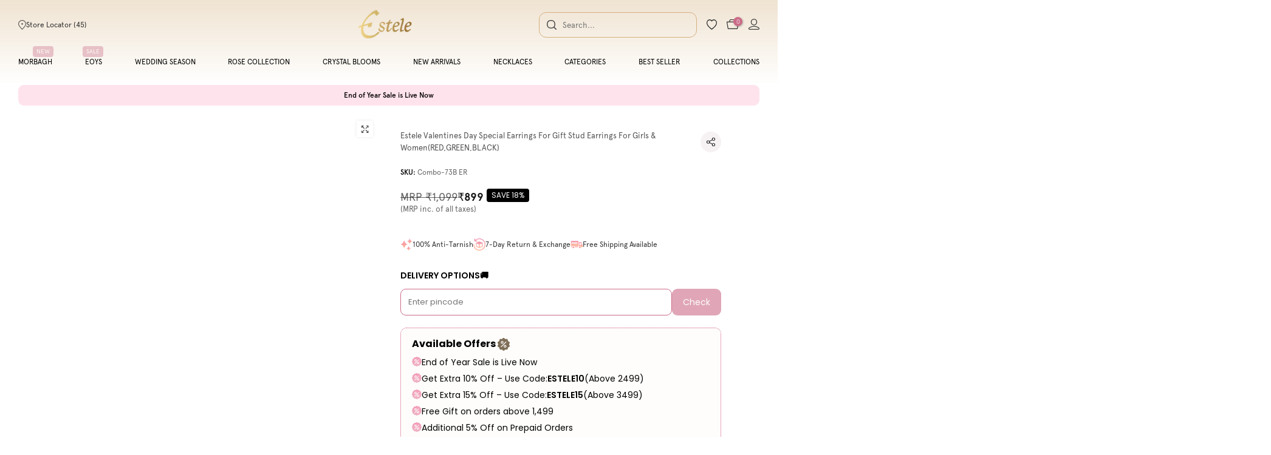

--- FILE ---
content_type: text/html; charset=utf-8
request_url: https://estele.co/products/estele-valentines-day-special-earrings-for-gift-stud-earrings-for-girls-womenred-green-black
body_size: 97394
content:
<!doctype html><html
    class="t4sp-theme t4s-wrapper__full_width rtl_false swatch_color_style_1 pr_border_style_1 pr_img_effect_2 enable_eff_img1_true badge_shape_2 css_for_wis_app_true shadow_round_img_false t4s-header__inline is-remove-unavai-2 t4_compare_true t4s-cart-count-0 t4s-pr-ellipsis-false
 no-js"
    lang="en"
    
  >
    <head>




        
<script src="https://app.flash-speed.com/static/increase-pagespeed-min.js?shop=nitya-for-estelle.myshopify.com"></script><meta charset="utf-8">
      <meta http-equiv="X-UA-Compatible" content="IE=edge">
      <meta
        name="viewport"
        content="width=device-width, initial-scale=1, height=device-height, minimum-scale=1.0, maximum-scale=1.0"
      >
      <meta name="theme-color" content="#fff">
      <link rel="canonical" href="https://estele.co/products/estele-valentines-day-special-earrings-for-gift-stud-earrings-for-girls-womenred-green-black">
      <link rel="preconnect" href="https://cdn.shopify.com" crossorigin>
      <meta name="robots" content="max-image-preview:large"><link rel="shortcut icon" type="image/png" href="//estele.co/cdn/shop/files/Mask_Group_2221.png?v=1752732645&width=32"><link
          rel="apple-touch-icon-precomposed"
          type="image/png"
          sizes="152x152"
          href="//estele.co/cdn/shop/files/Mask_Group_2221.png?v=1752732645&width=152"
        ><title>Valentines Day Special Earrings For Gift Stud Earrings For Girls &amp; Women(RED,GREEN,BLACK) &ndash; Estele</title>
        <meta
          name="description"
          content="Shop Valentines Day Special Earrings For Gift Stud Earrings For Girls &amp; Women(RED,GREEN,BLACK) online at Estele. Explore our unique designs of women&#39;s and girls fashion jewellery online."
        ><style data-shopify>
          @font-face {
    font-family: 'Apercu_Regular';
    src: url('//estele.co/cdn/shop/t/124/assets/Apercu_Regular.woff?v=69343305295077485951760011790') format('woff');
  }
         @font-face {
    font-family: 'Apercu_Light';
    src: url('//estele.co/cdn/shop/t/124/assets/Apercu-Light.woff?v=158111302600867977041760011779') format('woff');
  }
     @font-face {
    font-family: 'Apercu_Medium';
    src: url('//estele.co/cdn/shop/t/124/assets/Apercu_Medium.woff?v=81505583921772196481760011779') format('woff');
  }
   @font-face {
    font-family: 'Apercu_Bold';
    src: url('//estele.co/cdn/shop/t/124/assets/Apercu-Bold.woff?v=35918774159927995691760011779') format('woff');
  }
   @font-face {
    font-family: 'Allura_Regular';
    src: url('//estele.co/cdn/shop/t/124/assets/Allura-Regular.woff?v=23589896373433917961760011780') format('woff');
  }
</style>

<meta name="keywords" content="Estele Valentines Day Special Earrings For Gift Stud Earrings For Girls &amp; Women(RED,GREEN,BLACK), Estele, estele.co"/><meta name="author" content="The4">

<meta property="og:site_name" content="Estele">
<meta property="og:url" content="https://estele.co/products/estele-valentines-day-special-earrings-for-gift-stud-earrings-for-girls-womenred-green-black">
<meta property="og:title" content="Valentines Day Special Earrings For Gift Stud Earrings For Girls &amp; Women(RED,GREEN,BLACK)">
<meta property="og:type" content="product">
<meta property="og:description" content="Shop Valentines Day Special Earrings For Gift Stud Earrings For Girls &amp; Women(RED,GREEN,BLACK) online at Estele. Explore our unique designs of women&#39;s and girls fashion jewellery online."><meta property="og:image" content="http://estele.co/cdn/shop/products/Untitleddesign_1_78a94dc0-f4a0-4474-a071-c5a704167ff0.jpg?v=1612946396">
  <meta property="og:image:secure_url" content="https://estele.co/cdn/shop/products/Untitleddesign_1_78a94dc0-f4a0-4474-a071-c5a704167ff0.jpg?v=1612946396">
  <meta property="og:image:width" content="2000">
  <meta property="og:image:height" content="1600"><meta property="og:price:amount" content="899">
  <meta property="og:price:currency" content="INR"><meta name="twitter:card" content="summary_large_image">
<meta name="twitter:title" content="Valentines Day Special Earrings For Gift Stud Earrings For Girls &amp; Women(RED,GREEN,BLACK)">
<meta name="twitter:description" content="Shop Valentines Day Special Earrings For Gift Stud Earrings For Girls &amp; Women(RED,GREEN,BLACK) online at Estele. Explore our unique designs of women&#39;s and girls fashion jewellery online."><script src="//estele.co/cdn/shop/t/124/assets/lazysizes.min.js?v=19113999703148210021758874717" async="async"></script>
      <script src="//estele.co/cdn/shop/t/124/assets/global.min.js?v=152447882426438715411758874717" defer="defer"></script>
      <script>
  const boostSDAssetFileURL = "\/\/estele.co\/cdn\/shop\/t\/124\/assets\/boost_sd_assets_file_url.gif?v=51939";
  window.boostSDAssetFileURL = boostSDAssetFileURL;

  if (window.boostSDAppConfig) {
    window.boostSDAppConfig.generalSettings.custom_js_asset_url = "//estele.co/cdn/shop/t/124/assets/boost-sd-custom.js?v=108856607485788569271764228620";
    window.boostSDAppConfig.generalSettings.custom_css_asset_url = "//estele.co/cdn/shop/t/124/assets/boost-sd-custom.css?v=97996611431903307631758874717";
  }

  
</script>

      <script type="application/javascript">
checkoutBuyer = "https://fastrr-boost-ui.pickrr.com/";
</script>
<input type="hidden" value="estele.co" id="sellerDomain"/>
<link rel="stylesheet" href="https://fastrr-boost-ui.pickrr.com/assets/styles/shopify.css">
<script src="https://fastrr-boost-ui.pickrr.com/assets/js/channels/shopify.js" defer></script>
<script src="https://fastrr-boost-ui.pickrr.com/assets/js/channels/shiprocketMarketing.js"></script>
<input type="hidden" value="rz" id="template"/>
<!-- <input type="hidden" value="percent" id="discountType"/>
<input type="hidden" value="5" id="discValue"/> -->
<style>
 .sr-headless-checkout {
  font-family: inherit;
  font-size: 14px;
  font-weight: 400;
  border-radius: 12px;
  height: 50px !important;
  letter-spacing: 1px;
  background-color:rgb(0, 0, 0) !important ;
  /* margin-top:3px;*/
 }
 .sr-headless-checkout:hover {
  background-color: #cb6b88 !important ;
  /* margin-top:3px;*/
 }
 .shiprocket-headless{
width:100% !important;
}
.shiprocket-headless[data-type="mini-cart"] .sr-headless-checkout{
  height: 40px !important;
  border-radius: 6px;
}
.t4s-drawer__wrap .t4s-drawer__bottom{
    flex-direction: column-reverse !important;
} 
.boost-sd__button.boost-sd__button--round.boost-sd__button--border.boost-sd__button--large.boost-sd__button--half-width.boost-sd__button--truncate.boost-sd__btn-buy-now{
    display:none !important;
} 

/* .sr-discount-label{
 font-size:0px !important;
}
 .sr-discount-label:before{
  content:"EXTRA 5% OFF on PERFUMES";
  font-size: 9px;
  color: #000;
  text-transform: none;
  top: -8px;
  left: 6px;
  background-color: #53FF73;
  border-radius: 3px;
  padding: 0 10px;
} */
</style>
      <script>
        function getUserTimezone() {
          return Intl.DateTimeFormat().resolvedOptions().timeZone;
        }
        function renderButton(showShiprocketCheckout) {
          let modifiedCSS = '';
          if (showShiprocketCheckout) {
            modifiedCSS = `
        button[name="checkout"]{display:none !important;}
        .shopify-payment-button__button.shopify-payment-button__button--unbranded{display:none !important;}
      `;
          } else {
            modifiedCSS = `
        .shiprocket-headless{display:none !important;}
      `;
          }
          const styleElement = document.createElement('style');
          styleElement.textContent = modifiedCSS;
          document.head.appendChild(styleElement);
        }
        function checkAndSetButtonVisibility() {
          const indiaTimezones = ['Asia/Kolkata', 'Asia/Calcutta'];
          const userTimezone = getUserTimezone();
          const isIndia = indiaTimezones.includes(userTimezone);
          renderButton(isIndia);
        }
        checkAndSetButtonVisibility();
      </script>

      <script>
        const boostSDCustom = {
          'collection_scope': 
        }
      </script>

<script>window.performance && window.performance.mark && window.performance.mark('shopify.content_for_header.start');</script><meta name="google-site-verification" content="PwR0fjYhgn8KdJF6Nkpqqpc0i890bEl--ZbC-3Jef6A">
<meta id="shopify-digital-wallet" name="shopify-digital-wallet" content="/24364429/digital_wallets/dialog">
<link rel="alternate" type="application/json+oembed" href="https://estele.co/products/estele-valentines-day-special-earrings-for-gift-stud-earrings-for-girls-womenred-green-black.oembed">
<script async="async" src="/checkouts/internal/preloads.js?locale=en-IN"></script>
<script id="shopify-features" type="application/json">{"accessToken":"f9954d1a1ec078aca59b032050639092","betas":["rich-media-storefront-analytics"],"domain":"estele.co","predictiveSearch":true,"shopId":24364429,"locale":"en"}</script>
<script>var Shopify = Shopify || {};
Shopify.shop = "nitya-for-estelle.myshopify.com";
Shopify.locale = "en";
Shopify.currency = {"active":"INR","rate":"1.0"};
Shopify.country = "IN";
Shopify.theme = {"name":"Copy of Copy of FV3\u003c\u003e of NewTheme--GHRevamp[14-...","id":181650981181,"schema_name":"Kalles","schema_version":"4.3.7.1","theme_store_id":null,"role":"main"};
Shopify.theme.handle = "null";
Shopify.theme.style = {"id":null,"handle":null};
Shopify.cdnHost = "estele.co/cdn";
Shopify.routes = Shopify.routes || {};
Shopify.routes.root = "/";</script>
<script type="module">!function(o){(o.Shopify=o.Shopify||{}).modules=!0}(window);</script>
<script>!function(o){function n(){var o=[];function n(){o.push(Array.prototype.slice.apply(arguments))}return n.q=o,n}var t=o.Shopify=o.Shopify||{};t.loadFeatures=n(),t.autoloadFeatures=n()}(window);</script>
<script id="shop-js-analytics" type="application/json">{"pageType":"product"}</script>
<script defer="defer" async type="module" src="//estele.co/cdn/shopifycloud/shop-js/modules/v2/client.init-shop-cart-sync_BApSsMSl.en.esm.js"></script>
<script defer="defer" async type="module" src="//estele.co/cdn/shopifycloud/shop-js/modules/v2/chunk.common_CBoos6YZ.esm.js"></script>
<script type="module">
  await import("//estele.co/cdn/shopifycloud/shop-js/modules/v2/client.init-shop-cart-sync_BApSsMSl.en.esm.js");
await import("//estele.co/cdn/shopifycloud/shop-js/modules/v2/chunk.common_CBoos6YZ.esm.js");

  window.Shopify.SignInWithShop?.initShopCartSync?.({"fedCMEnabled":true,"windoidEnabled":true});

</script>
<script>(function() {
  var isLoaded = false;
  function asyncLoad() {
    if (isLoaded) return;
    isLoaded = true;
    var urls = ["https:\/\/assets.smartwishlist.webmarked.net\/static\/v6\/smartwishlist.js?shop=nitya-for-estelle.myshopify.com","https:\/\/atlantis.live.zoko.io\/scripts\/main.js?v=v2\u0026shop=nitya-for-estelle.myshopify.com","https:\/\/assets.smartwishlist.webmarked.net\/static\/v6\/reload.js?shop=nitya-for-estelle.myshopify.com","","\/\/cdn.shopify.com\/proxy\/cd2c8936405d1723500f1bf3d3a9bd98103d5f2f774e8ca13c958a25f5156f69\/d33a6lvgbd0fej.cloudfront.net\/script_tag\/secomapp.scripttag.js?shop=nitya-for-estelle.myshopify.com\u0026sp-cache-control=cHVibGljLCBtYXgtYWdlPTkwMA","https:\/\/tracker.wigzopush.com\/shopify.js?orgtoken=SJNH6UhzSLWKDxuJRW_XUQ\u0026shop=nitya-for-estelle.myshopify.com","https:\/\/tracker.wigzopush.com\/shopify.js?orgtoken=SJNH6UhzSLWKDxuJRW_XUQ\u0026shop=nitya-for-estelle.myshopify.com","https:\/\/svc.nitrocommerce.ai\/v1\/services\/shopify\/xshopify.js?_t=8f4c9b58-3255-457f-a0f5-f1bcfd1db7cf\u0026shop=nitya-for-estelle.myshopify.com","https:\/\/cdn.nfcube.com\/instafeed-ab205b8f8ee5c7c8ee13c5a37fd3d3b6.js?shop=nitya-for-estelle.myshopify.com","https:\/\/sr-cdn.shiprocket.in\/sr-promise\/static\/uc.js?channel_id=4\u0026sr_company_id=2043044\u0026shop=nitya-for-estelle.myshopify.com"];
    for (var i = 0; i < urls.length; i++) {
      var s = document.createElement('script');
      s.type = 'text/javascript';
      s.async = true;
      s.src = urls[i];
      var x = document.getElementsByTagName('script')[0];
      x.parentNode.insertBefore(s, x);
    }
  };
  if(window.attachEvent) {
    window.attachEvent('onload', asyncLoad);
  } else {
    window.addEventListener('load', asyncLoad, false);
  }
})();</script>
<script id="__st">var __st={"a":24364429,"offset":19800,"reqid":"c6fa1f8b-1d01-45d0-b2df-499eed7ec766-1768881301","pageurl":"estele.co\/products\/estele-valentines-day-special-earrings-for-gift-stud-earrings-for-girls-womenred-green-black","u":"b6e195ed9147","p":"product","rtyp":"product","rid":4831754027098};</script>
<script>window.ShopifyPaypalV4VisibilityTracking = true;</script>
<script id="form-persister">!function(){'use strict';const t='contact',e='new_comment',n=[[t,t],['blogs',e],['comments',e],[t,'customer']],o='password',r='form_key',c=['recaptcha-v3-token','g-recaptcha-response','h-captcha-response',o],s=()=>{try{return window.sessionStorage}catch{return}},i='__shopify_v',u=t=>t.elements[r],a=function(){const t=[...n].map((([t,e])=>`form[action*='/${t}']:not([data-nocaptcha='true']) input[name='form_type'][value='${e}']`)).join(',');var e;return e=t,()=>e?[...document.querySelectorAll(e)].map((t=>t.form)):[]}();function m(t){const e=u(t);a().includes(t)&&(!e||!e.value)&&function(t){try{if(!s())return;!function(t){const e=s();if(!e)return;const n=u(t);if(!n)return;const o=n.value;o&&e.removeItem(o)}(t);const e=Array.from(Array(32),(()=>Math.random().toString(36)[2])).join('');!function(t,e){u(t)||t.append(Object.assign(document.createElement('input'),{type:'hidden',name:r})),t.elements[r].value=e}(t,e),function(t,e){const n=s();if(!n)return;const r=[...t.querySelectorAll(`input[type='${o}']`)].map((({name:t})=>t)),u=[...c,...r],a={};for(const[o,c]of new FormData(t).entries())u.includes(o)||(a[o]=c);n.setItem(e,JSON.stringify({[i]:1,action:t.action,data:a}))}(t,e)}catch(e){console.error('failed to persist form',e)}}(t)}const f=t=>{if('true'===t.dataset.persistBound)return;const e=function(t,e){const n=function(t){return'function'==typeof t.submit?t.submit:HTMLFormElement.prototype.submit}(t).bind(t);return function(){let t;return()=>{t||(t=!0,(()=>{try{e(),n()}catch(t){(t=>{console.error('form submit failed',t)})(t)}})(),setTimeout((()=>t=!1),250))}}()}(t,(()=>{m(t)}));!function(t,e){if('function'==typeof t.submit&&'function'==typeof e)try{t.submit=e}catch{}}(t,e),t.addEventListener('submit',(t=>{t.preventDefault(),e()})),t.dataset.persistBound='true'};!function(){function t(t){const e=(t=>{const e=t.target;return e instanceof HTMLFormElement?e:e&&e.form})(t);e&&m(e)}document.addEventListener('submit',t),document.addEventListener('DOMContentLoaded',(()=>{const e=a();for(const t of e)f(t);var n;n=document.body,new window.MutationObserver((t=>{for(const e of t)if('childList'===e.type&&e.addedNodes.length)for(const t of e.addedNodes)1===t.nodeType&&'FORM'===t.tagName&&a().includes(t)&&f(t)})).observe(n,{childList:!0,subtree:!0,attributes:!1}),document.removeEventListener('submit',t)}))}()}();</script>
<script integrity="sha256-4kQ18oKyAcykRKYeNunJcIwy7WH5gtpwJnB7kiuLZ1E=" data-source-attribution="shopify.loadfeatures" defer="defer" src="//estele.co/cdn/shopifycloud/storefront/assets/storefront/load_feature-a0a9edcb.js" crossorigin="anonymous"></script>
<script data-source-attribution="shopify.dynamic_checkout.dynamic.init">var Shopify=Shopify||{};Shopify.PaymentButton=Shopify.PaymentButton||{isStorefrontPortableWallets:!0,init:function(){window.Shopify.PaymentButton.init=function(){};var t=document.createElement("script");t.src="https://estele.co/cdn/shopifycloud/portable-wallets/latest/portable-wallets.en.js",t.type="module",document.head.appendChild(t)}};
</script>
<script data-source-attribution="shopify.dynamic_checkout.buyer_consent">
  function portableWalletsHideBuyerConsent(e){var t=document.getElementById("shopify-buyer-consent"),n=document.getElementById("shopify-subscription-policy-button");t&&n&&(t.classList.add("hidden"),t.setAttribute("aria-hidden","true"),n.removeEventListener("click",e))}function portableWalletsShowBuyerConsent(e){var t=document.getElementById("shopify-buyer-consent"),n=document.getElementById("shopify-subscription-policy-button");t&&n&&(t.classList.remove("hidden"),t.removeAttribute("aria-hidden"),n.addEventListener("click",e))}window.Shopify?.PaymentButton&&(window.Shopify.PaymentButton.hideBuyerConsent=portableWalletsHideBuyerConsent,window.Shopify.PaymentButton.showBuyerConsent=portableWalletsShowBuyerConsent);
</script>
<script data-source-attribution="shopify.dynamic_checkout.cart.bootstrap">document.addEventListener("DOMContentLoaded",(function(){function t(){return document.querySelector("shopify-accelerated-checkout-cart, shopify-accelerated-checkout")}if(t())Shopify.PaymentButton.init();else{new MutationObserver((function(e,n){t()&&(Shopify.PaymentButton.init(),n.disconnect())})).observe(document.body,{childList:!0,subtree:!0})}}));
</script>

<script>window.performance && window.performance.mark && window.performance.mark('shopify.content_for_header.end');</script>
<link rel="preconnect" href="https://fonts.googleapis.com">
    <link rel="preconnect" href="https://fonts.gstatic.com" crossorigin><link rel="stylesheet" href="https://fonts.googleapis.com/css?family=Poppins:300,300i,400,400i,500,500i,600,600i,700,700i,800,800i|Libre+Baskerville:300,300i,400,400i,500,500i,600,600i,700,700i,800,800i&display=swap" media="print" onload="this.media='all'"><link href="//estele.co/cdn/shop/t/124/assets/base.css?v=177167388552361293531758874717" rel="stylesheet" type="text/css" media="all" /><style data-shopify>:root {
        
         /* CSS Variables */
        --wrapper-mw      : 1420px;
        --font-family-1   : Poppins;
        --font-family-2   : Poppins;
        --font-family-3   : Libre Baskerville;
        --font-body-family   : Poppins;
        --font-heading-family: Poppins;
       
        
        --t4s-success-color       : #428445;
        --t4s-success-color-rgb   : 66, 132, 69;
        --t4s-warning-color       : #e0b252;
        --t4s-warning-color-rgb   : 224, 178, 82;
        --t4s-error-color         : #EB001B;
        --t4s-error-color-rgb     : 235, 0, 27;
        --t4s-light-color         : #ffffff;
        --t4s-dark-color          : #222222;
        --t4s-highlight-color     : #ec0101;
        --t4s-tooltip-background  : #383838;
        --t4s-tooltip-color       : #fff;
        --primary-sw-color        : #333;
        --primary-sw-color-rgb    : 51, 51, 51;
        --border-sw-color         : #ddd;
        --secondary-sw-color      : #878787;
        --primary-price-color     : #ec0101;
        --secondary-price-color   : #878787;
        
        --t4s-body-background     : #fff;
        --text-color              : #000000;
        --text-color-rgb          : 0, 0, 0;
        --heading-color           : #222222;
        --accent-color            : #cb6b88;
        --accent-color-rgb        : 203, 107, 136;
        --accent-color-darken     : #ad3d5f;
        --accent-color-hover      : var(--accent-color-darken);
        --secondary-color         : #222;
        --secondary-color-rgb     : 34, 34, 34;
        --link-color              : #000000;
        --link-color-hover        : #000000;
        --border-color            : #ddd;
        --border-color-rgb        : 221, 221, 221;
        --border-primary-color    : #333;
        --button-background       : #000000;
        --button-color            : #fff;
        --button-background-hover : #cb6b88;
        --button-color-hover      : #fff;

        --sale-badge-background    : #ff4e00;
        --sale-badge-color         : #fff;
        --new-badge-background     : #109533;
        --new-badge-color          : #fff;
        --preorder-badge-background: #0774d7;
        --preorder-badge-color     : #fff;
        --soldout-badge-background : #999999;
        --soldout-badge-color      : #fff;
        --custom-badge-background  : #00A500;
        --custom-badge-color       : #fff;/* Shopify related variables */
        --payment-terms-background-color: ;
        
        --lz-background: #f5f5f5;
        --lz-img: url("//estele.co/cdn/shop/t/124/assets/t4s_loader.svg?v=34511488202537764691758874717");}

    html {
      font-size: 62.5%;
      height: 100%;
    }

    body {
      margin: 0;
      overflow-x: hidden;
      font-size:14px;
      letter-spacing: 0px;
      color: var(--text-color);
      font-family: var(--font-body-family);
      line-height: 1.7;
      font-weight: 400;
      -webkit-font-smoothing: auto;
      -moz-osx-font-smoothing: auto;
    }
    /*
    @media screen and (min-width: 750px) {
      body {
        font-size: 1.6rem;
      }
    }
    */

    h1, h2, h3, h4, h5, h6, .t4s_as_title {
      color: var(--heading-color);
      font-family: var(--font-heading-family);
      line-height: 1.4;
      font-weight: 600;
      letter-spacing: 0px;
    }
    h1 { font-size: 37px }
    h2 { font-size: 29px }
    h3 { font-size: 23px }
    h4 { font-size: 18px }
    h5 { font-size: 17px }
    h6 { font-size: 15.5px }
    a,.t4s_as_link {
      /* font-family: var(--font-link-family); */
      color: var(--link-color);
    }
    a:hover,.t4s_as_link:hover {
      color: var(--link-color-hover);
    }
    button,
    input,
    optgroup,
    select,
    textarea {
      border-color: var(--border-color);
    }
    .t4s_as_button,
    button,
    input[type="button"]:not(.t4s-btn),
    input[type="reset"],
    input[type="submit"]:not(.t4s-btn) {
      font-family: var(--font-button-family);
      color: var(--button-color);
      background-color: var(--button-background);
      border-color: var(--button-background);
    }
    .t4s_as_button:hover,
    button:hover,
    input[type="button"]:not(.t4s-btn):hover, 
    input[type="reset"]:hover,
    input[type="submit"]:not(.t4s-btn):hover  {
      color: var(--button-color-hover);
      background-color: var(--button-background-hover);
      border-color: var(--button-background-hover);
    }
    
    .t4s-cp,.t4s-color-accent { color : var(--accent-color) }.t4s-ct,.t4s-color-text { color : var(--text-color) }.t4s-ch,.t4ss-color-heading { color : var(--heading-color) }.t4s-csecondary { color : var(--secondary-color) }
    
    .t4s-fnt-fm-1 {
      font-family: var(--font-family-1) !important;
    }
    .t4s-fnt-fm-2 {
      font-family: var(--font-family-2) !important;
    }
    .t4s-fnt-fm-3 {
      font-family: var(--font-family-3) !important;
    }
    .t4s-cr {
        color: var(--t4s-highlight-color);
    }
    .t4s-price__sale { color: var(--primary-price-color); }.t4s-fix-overflow.t4s-row { max-width: 100vw;margin-left: auto;margin-right: auto;}.lazyloadt4s-opt {opacity: 1 !important;transition: opacity 0s, transform 1s !important;}.t4s-d-block {display: block;}.t4s-d-none {display: none;}@media (min-width: 768px) {.t4s-d-md-block {display: block;}.t4s-d-md-none {display: none; }}@media (min-width: 1025px) {.t4s-d-lg-block {display: block;}.t4s-d-lg-none {display: none; }}</style><script>
  const isBehaviorSmooth = 'scrollBehavior' in document.documentElement.style && getComputedStyle(document.documentElement).scrollBehavior === 'smooth';
  const t4sXMLHttpRequest = window.XMLHttpRequest, documentElementT4s = document.documentElement; documentElementT4s.className = documentElementT4s.className.replace('no-js', 'js');function loadImageT4s(_this) { _this.classList.add('lazyloadt4sed')};(function() { const matchMediaHoverT4s = (window.matchMedia('(-moz-touch-enabled: 1), (hover: none)')).matches; documentElementT4s.className += ((window.CSS && window.CSS.supports('(position: sticky) or (position: -webkit-sticky)')) ? ' t4sp-sticky' : ' t4sp-no-sticky'); documentElementT4s.className += matchMediaHoverT4s ? ' t4sp-no-hover' : ' t4sp-hover'; window.onpageshow = function() { if (performance.navigation.type === 2) {document.dispatchEvent(new CustomEvent('cart:refresh'))} }; if (!matchMediaHoverT4s && window.width > 1024) { document.addEventListener('mousemove', function(evt) { documentElementT4s.classList.replace('t4sp-no-hover','t4sp-hover'); document.dispatchEvent(new CustomEvent('theme:hover')); }, {once : true} ); } }());</script><link rel="stylesheet" href="//estele.co/cdn/shop/t/124/assets/ecomrise-colors.css?v=47824910511829063421758874717" media="print" onload="this.media='all'"><link href="//estele.co/cdn/shop/t/124/assets/gh.css?v=161350660232097545721768556923" rel="stylesheet" type="text/css" media="all" />
      <link href="//estele.co/cdn/shop/t/124/assets/my-style.css?v=127193917643001260171763029516" rel="stylesheet" type="text/css" media="all" />
      <link rel="stylesheet" href="https://cdnjs.cloudflare.com/ajax/libs/slick-carousel/1.9.0/slick.min.css">

      <!-- Meta Pixel Code -->
      <script>
        !(function (f, b, e, v, n, t, s) {
          if (f.fbq) return;
          n = f.fbq = function () {
            n.callMethod ? n.callMethod.apply(n, arguments) : n.queue.push(arguments);
          };
          if (!f._fbq) f._fbq = n;
          n.push = n;
          n.loaded = !0;
          n.version = '2.0';
          n.queue = [];
          t = b.createElement(e);
          t.async = !0;
          t.src = v;
          s = b.getElementsByTagName(e)[0];
          s.parentNode.insertBefore(t, s);
        })(window, document, 'script', 'https://connect.facebook.net/en_US/fbevents.js');
        fbq('init', '2965697193548604');
        fbq('track', 'PageView');
      </script>
      <noscript
        ><img
          height="1"
          width="1"
          style="display:none"
          src="https://www.facebook.com/tr?id=2965697193548604&ev=PageView&noscript=1"
      ></noscript>
      <!-- End Meta Pixel Code -->
      <!-- page speed -->
      <script>
        (() => {
          try {
            var e = navigator,
              t = e.userAgent,
              r = 0,
              a = (e, t, r) => e.setAttribute(t, r),
              o = (e, t) => e.removeAttribute(t),
              d = 'tagName',
              n = 'forEach',
              l = 'indexOf';
            ((e.platform[l]('x86_64') > -1 && 0 > t[l]('CrOS')) || t[l]('power') > -1 || t[l]('rix') > -1) &&
              new MutationObserver((e) => {
                e[n](({ addedNodes: e }) => {
                  e[n]((e) => {
                    1 === e.nodeType &&
                      ('IFRAME' === e[d] && (a(e, 'loading', 'lazy'), a(e, 'data-src', e.src), o(e, 'src')),
                      'IMG' === e[d] && r++ > 20 && a(e, 'loading', 'lazy'),
                      'SCRIPT' === e[d] && (a(e, 'data-src', e.src), o(e, 'src'), (e.type = 'text/lazyload')));
                  });
                });
              }).observe(document.documentElement, { childList: !0, subtree: !0 });
            var c = (e) => document.querySelector(e),
              s = () => Date.now(),
              i = s(),
              u = () => {
                if (!(s() - i > 500)) {
                  if (!c('body>meta')) return setTimeout(u, 5);
                  var e = c('head');
                  document.querySelectorAll("meta,link:not([rel='stylesheet']),title")[n]((t) => e.append(t));
                }
              };
            u();
          } catch (m) {}
        })();
      </script>
      <!-- Google tag (gtag.js) -->
      <script async src="https://www.googletagmanager.com/gtag/js?id=G-3XP2Q0DRY3"></script>
      <script>
        window.dataLayer = window.dataLayer || [];
        function gtag() {
          dataLayer.push(arguments);
        }
        gtag('js', new Date());

        gtag('config', 'G-3XP2Q0DRY3');
      </script>

      <!-- Google tag (gtag.js) -->
      <script async src="https://www.googletagmanager.com/gtag/js?id=AW-671554158"></script>
      <script>
        window.dataLayer = window.dataLayer || [];
        function gtag() {
          dataLayer.push(arguments);
        }
        gtag('js', new Date());

        gtag('config', 'AW-671554158');
      </script>
    <!-- BEGIN app block: shopify://apps/quinn-shoppable-reel/blocks/app-embed/483fa771-9c4d-49e4-8c0d-0155f4b872d6 -->








<!-- BEGIN app snippet: init -->








<script
  src="https://cdn.shopify.com/extensions/019b6fd6-09ff-7d84-9fa6-ce05fb2bb8cc/shoppable-videos-quinn-122/assets/quinn-experimental.bundle.js"
  defer="defer"
  data-app="quinn-lite"
  type="module"
></script>




<script data-app="quinn-lite">
  window.QSVL = {};
  QSVL.ab_test_enabled = false;
  QSVL.ab_test_id = "test01";
  QSVL.ab_enabled_for_widgets = ["floating","cards","story"];
  QSVL.ab_enabled_on_pages = [];
  QSVL.ab_control_group_percentage = "50";
  QSVL.queuedScripts = [];
</script>









<script
  data-app="quinn-lite"
>
  QSVL.shop_domain = "nitya-for-estelle.myshopify.com";
  QSVL.metaPrefix= "PRODUCT_4831754027098_";
  QSVL.page_key = "4831754027098";
  QSVL.page_type = "product";
  QSVL.page_handle = "estele-valentines-day-special-earrings-for-gift-stud-earrings-for-girls-womenred-green-black";
  QSVL.currency_symbol = "" || "₹",
  QSVL.design_mode = false;
  QSVL.facebook_pixel_tracking = null;
  QSVL.settings = {"story":{"visibility":"both","hero_text_color":"#ffffff","hero_text":"WATCH \u0026 BUY!","hero_title":"Bestsellers","show_hero_story":true,"is_sticky":false,"website_header_identifier":"#shopify-section-header","top_offset_on_collection_mobile":"0","top_offset_on_collection_desktop":"0","top_offset_on_product_mobile":"0","top_offset_on_product_desktop":"0","top_offset_on_home_mobile":"0","top_offset_on_home_desktop":"0"},"cards":{"visibility":"both","show_first_product_price":false,"use_variant_price":false,"reviewsPlaceholder":"New Arrival","cards_heading":"","show_arrows":false},"recommendations":{"relatedBadgeText":"For you","viewedBadgeText":"Previously viewed","incartBadgeText":"In you cart","orderedBadgeText":"Previously bought","bestSellingBadgeText":"","patcBadgeText":"","headingText":"For you","headingFontFamily":"inherit","headingFontWeight":"500","headingFontSize":"24px","heading_font_color":"#00584b","rel_prod_text_color":"#ffaa22","productTitleFontFamily":"inherit","viewed_prod_text_color":"#ffe6b3","prev_viewed_prod_text_color":"#ffe6b3","incart_prod_text_color":"#cfbdfe","ordered_prod_text_color":"#c6f7d5","arrow_bg":"#00584b","arrow_color":"#ffffff"},"imaxvideo":{"visibility":"both"},"overlay":{"close_overlay_back_button":false,"change_image_on_variant_change":false,"cart_selector":"#t4s-mini_cart","swatch_selector_keys":"color","selector_types":"{\"Size\":\"size\",\"Color\":\"shade\",\"Shade\":\"shade\",\"Flavour\":\"dropdown\"}","hide_elements":"","swipe_direction":"horizontal","card_swipe_direction":"vertical","prevent_header_update":false,"move_to_next_story":false,"uniform_group_overlay_ux":false,"is_muted":false,"overlay_z_index":"99999","should_open_image_overlay":false,"redirect_url":"","redirect_product_click":false,"show_media_title_in_group_overlay":false,"use_swatch_images":false,"sort_variant_by_quantity":false,"show_overlay_title_for_all_widgets":false,"disable_overlay_atc_tracking":false,"show_navigation_arrows":false,"swatch_option_ignore":"","swatch_priority_order":"","overlay_outofstock_text":"","move_to_next_video":false,"always_show_products":false},"floating":{"disable_widget":false,"floating_type":"circle","floating_side":"right","mobile_floating_right":"20","mobile_floating_bottom":"20","desktop_floating_right":"20","desktop_floating_bottom":"20","floating_zindex":"9999","show_circle_close_btn":true,"hide_on_rectangle_close":false,"show_after_scroll":false,"scroll_distance":"100"},"floating_tray":{"enable_widget":false,"mobile_floating_bottom":"100","desktop_floating_bottom":"100","slider_text":"REVIEWS"},"general":{"cart_provider":"custom","should_loop_overlay":true,"review_provider":"none","currency_symbol":"","show_decimal_price":false,"store_offers":"[]","show_branding":true,"branding_text_color":"#6D7278","show_overlay_branding":true,"overlay_branding_text_color":"#FFFFF","show_video_watermark":true,"video_watermark_text_color":"#6D7278","checkout_video_tagging":false,"is_market_enabled":false,"default_market_country_code":"","gaid":"","fbid":"","shopflowid":"","storeLogoUrl":"","vlpFontScript":"","storeCDNPrefix":"","enable_quinn_cdn":false,"disable_ga_events":true,"disable_fb_events":true,"network_interceptor":false,"tracking_injection":true,"disable_vibrations":false,"enable_translation":false,"prevent_price_round":false,"swap_currency_symbol":false,"tracking_type":"basic"},"customiser":{"card_cutoff_price":"true","review_provider":"none","video_cutoff_price_visibility":true,"primaryBtn_title":"Shop now","tertiaryBtn_title":"More info","tertiaryBtn_visibility":"true","secondaryBtn_title":"Add to cart"},"checkout":{"ab_enabled":false,"ab_test_id":""},"clp":{"button_position":"top_right","z_index":"9999","vertical_offset":"10","horizontal_offset":"10","button_text":"Quick view"},"analytics":{"disable_atc_analytics_view":false,"disable_order_analytics_view":false,"disable_cta_analytics_view":true},"enable_interceptor":false,"cart_tracking":false,"ab_testing":false,"ab_testing_id":"test01","show_ab_testing_analytics":false,"ab_control_group_percentage":"50","calc_net_speed":false,"enable_gif":false,"subscription":{"plan_name":"FREE"},"forced_disabled":false,"setupCompleted":true,"events":["quinn_events_product_view","quinn_events_overlay_open","quinn_events_overlay_close","quinn_events_system_action","quinn_events_custom_action","quinn_events_overlay_media_interaction","quinn_events_overlay_swipe","quinn_events_widget_impression","quinn_events_page_view","quinn_events_page_scroll","quinn_events_cta_clicked"],"ab_enabled_on_pages":[],"ab_enabled_for_widgets":[],"onboarding":{"signupCompleted":true,"subscribed":true},"pallet":{"--quinn-card-title-color":"#000000","--quinn-card-regular-price-color":"#000000","--quinn-card-cut-off-price-color":"#000000","--quinn-card-background-color":"#fff","--quinn-primary-color":"#000","--quinn-primary-text-color":"#fff","--quinn-primary-border-color":"#000","--quinn-secondary-color":"#FED716","--quinn-secondary-text-color":"#000","--quinn-tertiary-color":"#fff","--quinn-tertiary-text-color":"#000","--quinn-tertiary-border-color":"#DEDEDE","--quinn-secondary-border-color":"#FED716","--quinn-story-outline-color":"#000","--quinn-card-discount-color":"#12b985","--quinn-active-variant-color":"#ff7744","--quinn-active-variant-text-color":"#fff","--quinn-story-title-color":"#000000"}};
  QSVL.version = "shoppable-videos-quinn-122";
  QSVL.pallet = null;
  QSVL.functions = {};
  QSVL.cartDetect = {};
  QSVL.utils = {};
  QSVL.app_id = "134107004929";
  QSVL.page_widgets = [];
  QSVL.timestamp = Date.now();
  QSVL.Events = {};
  QSVL.CUSTOM_QUINN_EVENTS = {};
  QSVL.appType  = 'shopify';
  QSVL.sft = "e7df543277edea5d403f70faf39e4b8f";
  QSVL.cdn = "@@estele.co@cdn@shop@files@quinn-live.bundle.js?v=51939";
  QSVL.view_threshold_miliseconds = 0;
  console.log(`%cversion: ${
    QSVL.version
  }`, "font-size: 1em; font-weight: bolder;")
  localStorage.setItem("_quinn-shop-domain", QSVL.shop_domain);
</script>

<script data-app="quinn-lite">
  QSVL.cdn = QSVL.cdn.replace(/@/g, '/').split('/').slice(0, -1).join('/') + '/';
  QSVL.isNewApp = true;
</script>


<style>
  :root {
    --quinn_loader_color: #e6e4eb;
  }
</style>
<script
  data-app="quinn-lite"
>
  if (!window.quinnExtensionCdnUrl) {
    const quinnOverlayUrl = 'https://cdn.shopify.com/extensions/019b6fd6-09ff-7d84-9fa6-ce05fb2bb8cc/shoppable-videos-quinn-122/assets/quinn-overlay.bundle.js';
    const quinnExtensionUrl = quinnOverlayUrl.split('/');
    quinnExtensionUrl.pop();
    window.quinnExtensionCdnUrl = quinnExtensionUrl.join('/') + '/';
  }
  document.addEventListener('DOMContentLoaded', async () => {
    if (QSVL.functions && QSVL.functions.UPDATE_APP_CART) {
      QSVL.functions.UPDATE_APP_CART();
    }
  });
</script>


<style>
#t4s-mini_cart{z-index:999999;}
</style>

<!-- END app snippet -->

<!-- BEGIN app snippet: cartdetect -->


<script>
  if (!window.QSVL.cartDetect) {
    window.QSVL.cartDetect = {};
  }
  function initCartDetect() {
    const urlParams = new URLSearchParams(window.location.search);
    let cartDetect = urlParams.get('qsvlcartdetect');
    let token = urlParams.get('id');
    let callbackUrl = urlParams.get('callback');
    if (cartDetect) {
      sessionStorage.setItem('qsvl-cart-detect-enable', cartDetect);
      sessionStorage.setItem("qsvl-cart-detect-id", token)
      sessionStorage.setItem("qsvl-cart-detect-callback", callbackUrl)
    }
    if (!cartDetect) {
      cartDetect = sessionStorage.getItem('qsvl-cart-detect-enable');
    }
    if (cartDetect && cartDetect == 'true') {
      window.QSVL_product = {"id":4831754027098,"title":"Estele Valentines Day Special Earrings For Gift Stud Earrings For Girls \u0026 Women(RED,GREEN,BLACK)","handle":"estele-valentines-day-special-earrings-for-gift-stud-earrings-for-girls-womenred-green-black","description":"\u003cul\u003e\n\u003cli\u003eThe product has been designed\/ curated by the Estele brand. It is 24CT gold plated and manufactured in our own supply chain manufacturing unit.\u003c\/li\u003e\n\u003cli\u003eThe brand, ESTELE, established since 1989, is curated, manufactured \u0026amp; sold by women for women. With 100% made in India product we are  \"vocal for local\" with a core focus on sustainability that recycles all waste Metal, Water, Plastic \u0026amp; Rubber.\u003c\/li\u003e\n\u003cli\u003eESTELE - has been selling in India \u0026amp; across the globe for 32+ years. With 1000 plus points of retail sale \u0026amp; online market expansion. We provide the best designs at affordable prices \u0026amp; 1 year warranty to ensure high customer satisfaction.\u003c\/li\u003e\n\u003cli\u003eA woman's love for Jewellery needs no introduction. Hand crafted for the modern age, quintessential, goddess that walk's the earth. Enhancing mood, beauty \u0026amp; confidence. All Estele designs are 100% in house manufactured at Normak Fashions Pvt Ltd.\u003c\/li\u003e\n\u003cli\u003eSuperior quality product made as per International Standards. Toxic free materials like Hypo-allergenic steel posts, steel clasps \u0026amp; precious metal plating that are safe for the skin. Go long periods without any complaints of itching\/ swelling.\u003c\/li\u003e\n\u003cli\u003eAvoid contact with direct heat, water \u0026amp; organic chemicals i.e. perfumes, deodorants, sprays \u0026amp; other strong chemicals as they may react with the metal\/ plating. When not in use store jewellery in air-tight boxes\/ a cloth pouch to retain its shine.\u003c\/li\u003e\n\u003c\/ul\u003e","published_at":"2021-02-06T16:40:33+05:30","created_at":"2021-02-06T16:40:31+05:30","vendor":"Estele","type":"Combos","tags":["9 to 5","999 or Less","All","Categories","Collection","Combos","EOSS Exclude articles","Everyday","Gold","Gold Plated","Valentine 2025"],"price":89900,"price_min":89900,"price_max":89900,"available":true,"price_varies":false,"compare_at_price":109900,"compare_at_price_min":109900,"compare_at_price_max":109900,"compare_at_price_varies":false,"variants":[{"id":32982561554522,"title":"Default Title","option1":"Default Title","option2":null,"option3":null,"sku":"Combo-73B ER","requires_shipping":true,"taxable":true,"featured_image":null,"available":true,"name":"Estele Valentines Day Special Earrings For Gift Stud Earrings For Girls \u0026 Women(RED,GREEN,BLACK)","public_title":null,"options":["Default Title"],"price":89900,"weight":450,"compare_at_price":109900,"inventory_quantity":12,"inventory_management":"shopify","inventory_policy":"deny","barcode":"8903518465687","requires_selling_plan":false,"selling_plan_allocations":[]}],"images":["\/\/estele.co\/cdn\/shop\/products\/Untitleddesign_1_78a94dc0-f4a0-4474-a071-c5a704167ff0.jpg?v=1612946396","\/\/estele.co\/cdn\/shop\/products\/51sQ0-NXFWL._UL1171.jpg?v=1612946396","\/\/estele.co\/cdn\/shop\/products\/71IxXRTXf_L._UL1500.jpg?v=1612946396","\/\/estele.co\/cdn\/shop\/products\/519OC9iuRUL._UL1123_4dc26ec2-2986-4d29-b5b8-641874ebfb33.jpg?v=1612946396","\/\/estele.co\/cdn\/shop\/files\/new_care_d47cb8f4-81ef-4df7-a6c6-2aaac963ffe6.jpg?v=1761110209","\/\/estele.co\/cdn\/shop\/files\/2_66b4dbaa-56cf-4fb8-8445-29a36158f22f.jpg?v=1754905454","\/\/estele.co\/cdn\/shop\/files\/3_f1e60496-b377-429b-8d2f-8a6e1fe63843.jpg?v=1754905454"],"featured_image":"\/\/estele.co\/cdn\/shop\/products\/Untitleddesign_1_78a94dc0-f4a0-4474-a071-c5a704167ff0.jpg?v=1612946396","options":["Title"],"media":[{"alt":"Estele Valentines Day Special Earrings For Gift Stud Earrings For Girls \u0026 Women(RED,GREEN,BLACK)","id":8918044541018,"position":1,"preview_image":{"aspect_ratio":1.25,"height":1600,"width":2000,"src":"\/\/estele.co\/cdn\/shop\/products\/Untitleddesign_1_78a94dc0-f4a0-4474-a071-c5a704167ff0.jpg?v=1612946396"},"aspect_ratio":1.25,"height":1600,"media_type":"image","src":"\/\/estele.co\/cdn\/shop\/products\/Untitleddesign_1_78a94dc0-f4a0-4474-a071-c5a704167ff0.jpg?v=1612946396","width":2000},{"alt":"Estele Valentines Day Special Earrings For Gift Stud Earrings For Girls \u0026 Women(RED,GREEN,BLACK)","id":8918044672090,"position":2,"preview_image":{"aspect_ratio":1.799,"height":651,"width":1171,"src":"\/\/estele.co\/cdn\/shop\/products\/51sQ0-NXFWL._UL1171.jpg?v=1612946396"},"aspect_ratio":1.799,"height":651,"media_type":"image","src":"\/\/estele.co\/cdn\/shop\/products\/51sQ0-NXFWL._UL1171.jpg?v=1612946396","width":1171},{"alt":"Estele Valentines Day Special Earrings For Gift Stud Earrings For Girls \u0026 Women(RED,GREEN,BLACK)","id":8918044770394,"position":3,"preview_image":{"aspect_ratio":1.609,"height":932,"width":1500,"src":"\/\/estele.co\/cdn\/shop\/products\/71IxXRTXf_L._UL1500.jpg?v=1612946396"},"aspect_ratio":1.609,"height":932,"media_type":"image","src":"\/\/estele.co\/cdn\/shop\/products\/71IxXRTXf_L._UL1500.jpg?v=1612946396","width":1500},{"alt":"Estele Valentines Day Special Earrings For Gift Stud Earrings For Girls \u0026 Women(RED,GREEN,BLACK)","id":8918044803162,"position":4,"preview_image":{"aspect_ratio":1.568,"height":716,"width":1123,"src":"\/\/estele.co\/cdn\/shop\/products\/519OC9iuRUL._UL1123_4dc26ec2-2986-4d29-b5b8-641874ebfb33.jpg?v=1612946396"},"aspect_ratio":1.568,"height":716,"media_type":"image","src":"\/\/estele.co\/cdn\/shop\/products\/519OC9iuRUL._UL1123_4dc26ec2-2986-4d29-b5b8-641874ebfb33.jpg?v=1612946396","width":1123},{"alt":null,"id":45747049791805,"position":5,"preview_image":{"aspect_ratio":1.0,"height":1500,"width":1500,"src":"\/\/estele.co\/cdn\/shop\/files\/new_care_d47cb8f4-81ef-4df7-a6c6-2aaac963ffe6.jpg?v=1761110209"},"aspect_ratio":1.0,"height":1500,"media_type":"image","src":"\/\/estele.co\/cdn\/shop\/files\/new_care_d47cb8f4-81ef-4df7-a6c6-2aaac963ffe6.jpg?v=1761110209","width":1500},{"alt":"Estele Valentines Day Special Earrings For Gift Stud Earrings For Girls \u0026 Women(RED,GREEN,BLACK)","id":34094890811709,"position":6,"preview_image":{"aspect_ratio":1.0,"height":3000,"width":3000,"src":"\/\/estele.co\/cdn\/shop\/files\/2_66b4dbaa-56cf-4fb8-8445-29a36158f22f.jpg?v=1754905454"},"aspect_ratio":1.0,"height":3000,"media_type":"image","src":"\/\/estele.co\/cdn\/shop\/files\/2_66b4dbaa-56cf-4fb8-8445-29a36158f22f.jpg?v=1754905454","width":3000},{"alt":"Estele Valentines Day Special Earrings For Gift Stud Earrings For Girls \u0026 Women(RED,GREEN,BLACK)","id":34094890844477,"position":7,"preview_image":{"aspect_ratio":1.0,"height":750,"width":750,"src":"\/\/estele.co\/cdn\/shop\/files\/3_f1e60496-b377-429b-8d2f-8a6e1fe63843.jpg?v=1754905454"},"aspect_ratio":1.0,"height":750,"media_type":"image","src":"\/\/estele.co\/cdn\/shop\/files\/3_f1e60496-b377-429b-8d2f-8a6e1fe63843.jpg?v=1754905454","width":750}],"requires_selling_plan":false,"selling_plan_groups":[],"content":"\u003cul\u003e\n\u003cli\u003eThe product has been designed\/ curated by the Estele brand. It is 24CT gold plated and manufactured in our own supply chain manufacturing unit.\u003c\/li\u003e\n\u003cli\u003eThe brand, ESTELE, established since 1989, is curated, manufactured \u0026amp; sold by women for women. With 100% made in India product we are  \"vocal for local\" with a core focus on sustainability that recycles all waste Metal, Water, Plastic \u0026amp; Rubber.\u003c\/li\u003e\n\u003cli\u003eESTELE - has been selling in India \u0026amp; across the globe for 32+ years. With 1000 plus points of retail sale \u0026amp; online market expansion. We provide the best designs at affordable prices \u0026amp; 1 year warranty to ensure high customer satisfaction.\u003c\/li\u003e\n\u003cli\u003eA woman's love for Jewellery needs no introduction. Hand crafted for the modern age, quintessential, goddess that walk's the earth. Enhancing mood, beauty \u0026amp; confidence. All Estele designs are 100% in house manufactured at Normak Fashions Pvt Ltd.\u003c\/li\u003e\n\u003cli\u003eSuperior quality product made as per International Standards. Toxic free materials like Hypo-allergenic steel posts, steel clasps \u0026amp; precious metal plating that are safe for the skin. Go long periods without any complaints of itching\/ swelling.\u003c\/li\u003e\n\u003cli\u003eAvoid contact with direct heat, water \u0026amp; organic chemicals i.e. perfumes, deodorants, sprays \u0026amp; other strong chemicals as they may react with the metal\/ plating. When not in use store jewellery in air-tight boxes\/ a cloth pouch to retain its shine.\u003c\/li\u003e\n\u003c\/ul\u003e"};
      window.QSVL.queuedScripts.push('https://cdn.shopify.com/extensions/019b6fd6-09ff-7d84-9fa6-ce05fb2bb8cc/shoppable-videos-quinn-122/assets/quinn-cartdetect.bundle.js');
    }
  }

  initCartDetect();
</script>
<!-- END app snippet -->


  <script>window.REFRESH_CART = ()=>{
T4SThemeSP.Cart.init();
 document.querySelector('a[href="/cart"]').click();
}</script>
  <script>window.OPEN_CART = () => {
 document.querySelector('a[href="/cart"]').click();
}</script>


<!-- BEGIN app snippet: asset -->



<script>
    window.QSVL.queuedScripts.push('https://cdn.shopify.com/extensions/019b6fd6-09ff-7d84-9fa6-ce05fb2bb8cc/shoppable-videos-quinn-122/assets/quinn-live.bundle.js');
  </script><!-- END app snippet -->

<!-- BEGIN app snippet: asset -->



<script data-app="quinn-lite">
    QSVL.overlay_url = "https://cdn.shopify.com/extensions/019b6fd6-09ff-7d84-9fa6-ce05fb2bb8cc/shoppable-videos-quinn-122/assets/quinn-overlay.bundle.js";
  </script><!-- END app snippet -->

<!-- BEGIN app snippet: asset -->



<script>
    window.QSVL.queuedScripts.push('https://cdn.shopify.com/extensions/019b6fd6-09ff-7d84-9fa6-ce05fb2bb8cc/shoppable-videos-quinn-122/assets/quinn-vendor.bundle.js');
  </script><!-- END app snippet -->
<!-- BEGIN app snippet: asset -->



<script data-app="quinn-lite">
    QSVL.chunk_overlay_variants_url = "https://cdn.shopify.com/extensions/019b6fd6-09ff-7d84-9fa6-ce05fb2bb8cc/shoppable-videos-quinn-122/assets/OverlayInfoVariants-svelte.js";
  </script><!-- END app snippet -->
<!-- BEGIN app snippet: asset -->



<script data-app="quinn-lite">
    QSVL.chunk_overlay_video_url = "https://cdn.shopify.com/extensions/019b6fd6-09ff-7d84-9fa6-ce05fb2bb8cc/shoppable-videos-quinn-122/assets/OverlayVideo-svelte.js";
  </script><!-- END app snippet -->
<!-- BEGIN app snippet: asset -->



<script data-app="quinn-lite">
    QSVL.chunk_overlay_volume_btn_url = "https://cdn.shopify.com/extensions/019b6fd6-09ff-7d84-9fa6-ce05fb2bb8cc/shoppable-videos-quinn-122/assets/VolumeButton-svelte.js";
  </script><!-- END app snippet -->
<!-- BEGIN app snippet: asset -->



<script data-app="quinn-lite">
    QSVL.chunk_overlay_info_variants_url = "https://cdn.shopify.com/extensions/019b6fd6-09ff-7d84-9fa6-ce05fb2bb8cc/shoppable-videos-quinn-122/assets/OverlayInfoVariants-svelte.js";
  </script><!-- END app snippet -->
<!-- BEGIN app snippet: asset -->



<script data-app="quinn-lite">
    QSVL.chunk_overlay_cart_btn_url = "https://cdn.shopify.com/extensions/019b6fd6-09ff-7d84-9fa6-ce05fb2bb8cc/shoppable-videos-quinn-122/assets/CartButton-svelte.js";
  </script><!-- END app snippet -->
<!-- BEGIN app snippet: asset -->



<script data-app="quinn-lite">
    QSVL.chunk_overlay_video_group_url = "https://cdn.shopify.com/extensions/019b6fd6-09ff-7d84-9fa6-ce05fb2bb8cc/shoppable-videos-quinn-122/assets/OverlayVideoGroup-svelte.js";
  </script><!-- END app snippet -->
<!-- BEGIN app snippet: asset -->



<script data-app="quinn-lite">
    QSVL.chunk_overlay_info_products_url = "https://cdn.shopify.com/extensions/019b6fd6-09ff-7d84-9fa6-ce05fb2bb8cc/shoppable-videos-quinn-122/assets/OverlayInfoProducts-svelte.js";
  </script><!-- END app snippet -->
<!-- BEGIN app snippet: asset -->



<script data-app="quinn-lite">
    QSVL.chunk_overlay_mobile_products_container_url = "https://cdn.shopify.com/extensions/019b6fd6-09ff-7d84-9fa6-ce05fb2bb8cc/shoppable-videos-quinn-122/assets/OverlayMobileProductsContainer-svelte.js";
  </script><!-- END app snippet -->
<!-- BEGIN app snippet: asset -->



<script data-app="quinn-lite">
    QSVL.chunk_overlay_info_product_images_url = "https://cdn.shopify.com/extensions/019b6fd6-09ff-7d84-9fa6-ce05fb2bb8cc/shoppable-videos-quinn-122/assets/OverlayInfoProductImages-svelte.js";
  </script><!-- END app snippet -->
<!-- BEGIN app snippet: asset -->



<script data-app="quinn-lite">
    QSVL.chunk_overlay_info_product_description_url = "https://cdn.shopify.com/extensions/019b6fd6-09ff-7d84-9fa6-ce05fb2bb8cc/shoppable-videos-quinn-122/assets/OverlayInfoProductDescription-svelte.js";
  </script><!-- END app snippet -->

<!-- BEGIN app snippet: network-intercepter -->

  <script>
    const origFetch = window.fetch;
    window.fetch = async (...args) => {
      let [url, payload] = args;

      if (!url) {
        return origFetch(...args);
      }

      if (url instanceof Request) {
        url = url.url; // Extract the URL string from the Request object
      } else if (url instanceof URL) {
        url = url.toString(); // Convert URL object to string
      }

      if (url.includes('/cart/add')) {
        if (payload && payload.body) {
          const formData = payload.body;

          // Case 1: Handle FormData
          if (formData instanceof FormData) {
            formData.delete('properties[_y]');
          }
          // Case 2: Handle JSON string
          else if (typeof formData === 'string') {
            try {
              const parsedData = JSON.parse(formData);
              if (parsedData.items) {
                parsedData.items.forEach((item) => {
                  if (item.properties && item.properties['_y']) {
                    delete item.properties['_y'];
                  }
                });
              }
              payload.body = JSON.stringify(parsedData);
            } catch (e) {}
          }
          // Case 3: Handle plain object
          else if (typeof formData === 'object') {
            if (formData.items) {
              formData.items.forEach((item) => {
                if (item.properties && item.properties['_y']) {
                  delete item.properties['_y'];
                }
              });
            }
          }
        }
      }

      const response = await origFetch(...args);
      if (QSVL && typeof QSVL.interceptorCallback?.Fetch === 'function') {
        QSVL.interceptorCallback.Fetch(response.url, response, origFetch);
      }
      quinnSyncCart(url);
      return response;
    };
    function quinnSyncCart(url) {
      if (!url) return;
      if (
        (url.includes('/cart/add') || url.includes('/cart/update') || url.includes('/cart/change')) &&
        window.QSVL &&
        window.QSVL.overlayController
      ) {
        QSVL.overlayController.controller.dispatchEvent({ events: ['UPDATE_CART_COUNT'] });
      }
    }
    (function (XHR) {
      let send = XHR.prototype.send;
      XHR.prototype.send = function (data) {
        let oldOnReadyStateChange;

        function onReadyStateChange() {
          if (this.readyState === 4 && QSVL.interceptorCallback) {
            QSVL.interceptorCallback.XHR(this._url, this.response, XHR);
          }
          if (oldOnReadyStateChange) oldOnReadyStateChange();
          quinnSyncCart(this._url);
        }

        if (this._url && this._url.includes('/cart/add')) {
          // Case 1: Handle FormData
          if (data instanceof FormData) {
            data.delete('properties[_y]');
          }
          // Case 2: Handle JSON string
          else if (typeof data === 'string') {
            try {
              const parsedData = JSON.parse(data);
              if (parsedData.items) {
                parsedData.items.forEach((item) => {
                  if (item.properties && item.properties['_y']) {
                    delete item.properties['_y'];
                  }
                });
              }
              payload.body = JSON.stringify(parsedData);
            } catch (e) {}
          }
          // Case 3: Handle plain object
          else if (typeof data === 'object') {
            if (data.items) {
              data.items.forEach((item) => {
                if (item.properties && item.properties['_y']) {
                  delete item.properties['_y'];
                }
              });
            }
          }
        }

        /* Set xhr.noIntercept to true to disable the interceptor for a particular call */
        if (!this.noIntercept) {
          if (this.addEventListener) {
            this.addEventListener('readystatechange', onReadyStateChange, false);
          } else {
            oldOnReadyStateChange = this.onreadystatechange;
            this.onreadystatechange = onReadyStateChange;
          }
        }
        send.call(this, data);
      };
    })(XMLHttpRequest);
  </script>

<!-- END app snippet -->


  <!-- BEGIN app snippet: asset -->



<script>
    window.QSVL.queuedScripts.push('https://cdn.shopify.com/extensions/019b6fd6-09ff-7d84-9fa6-ce05fb2bb8cc/shoppable-videos-quinn-122/assets/quinn-floating.bundle.js');
  </script><!-- END app snippet -->
  <!-- BEGIN app snippet: floating -->























<!-- END app snippet -->



<!-- END app block --><!-- BEGIN app block: shopify://apps/microsoft-clarity/blocks/clarity_js/31c3d126-8116-4b4a-8ba1-baeda7c4aeea -->
<script type="text/javascript">
  (function (c, l, a, r, i, t, y) {
    c[a] = c[a] || function () { (c[a].q = c[a].q || []).push(arguments); };
    t = l.createElement(r); t.async = 1; t.src = "https://www.clarity.ms/tag/" + i + "?ref=shopify";
    y = l.getElementsByTagName(r)[0]; y.parentNode.insertBefore(t, y);

    c.Shopify.loadFeatures([{ name: "consent-tracking-api", version: "0.1" }], error => {
      if (error) {
        console.error("Error loading Shopify features:", error);
        return;
      }

      c[a]('consentv2', {
        ad_Storage: c.Shopify.customerPrivacy.marketingAllowed() ? "granted" : "denied",
        analytics_Storage: c.Shopify.customerPrivacy.analyticsProcessingAllowed() ? "granted" : "denied",
      });
    });

    l.addEventListener("visitorConsentCollected", function (e) {
      c[a]('consentv2', {
        ad_Storage: e.detail.marketingAllowed ? "granted" : "denied",
        analytics_Storage: e.detail.analyticsAllowed ? "granted" : "denied",
      });
    });
  })(window, document, "clarity", "script", "sx9rhqspkv");
</script>



<!-- END app block --><!-- BEGIN app block: shopify://apps/wrapped/blocks/app-embed/1714fc7d-e525-4a14-8c3e-1b6ed95734c5 --><script type="module" src="https://cdn.shopify.com/storefront/web-components.js"></script>
<!-- BEGIN app snippet: app-embed.settings --><script type="text/javascript">
  window.Wrapped = { ...window.Wrapped };
  window.Wrapped.options = {"order":{"settings":{"optionMode":"advanced","visibilityTag":"wrapped:disabled","giftMessage":true,"giftMessageMaxChars":255,"giftSender":false,"giftReceiver":false,"giftMessageRequired":false,"giftSenderRequired":false,"giftReceiverRequired":false,"giftMessageEmoji":true,"giftSenderEmoji":true,"giftReceiverEmoji":true,"giftOptionLabels":{"primary":"Select a gift option"},"giftCheckboxLabels":{"primary":"🎁 Gift wrap this order?"},"giftMessageLabels":{"primary":"Add a personalized gift message:"},"giftMessagePlaceholderLabels":{"primary":"Write your message here..."},"giftSenderLabels":{"primary":"Sender:"},"giftSenderPlaceholderLabels":{"primary":"Sender name"},"giftReceiverLabels":{"primary":"Receiver:"},"giftReceiverPlaceholderLabels":{"primary":"Receiver name"},"saveLabels":{"primary":"Save"},"removeLabels":{"primary":"Remove"},"unavailableLabels":{"primary":"Unavailable"},"visibilityHelperLabels":{"primary":"Unavailable for one or more items in your cart"},"requiredFieldLabels":{"primary":"Please fill out this field."},"emojiFieldLabels":{"primary":"Emoji characters are not permitted."},"ordersLimitReached":false,"multipleGiftVariants":true},"datafields":{"checkbox":"Gift Wrap","message":"Gift Message","sender":"Gift Sender","receiver":"Gift Receiver","variant":"Gift Option"},"product":{"handle":"gift-wrap","image":"https:\/\/cdn.shopify.com\/s\/files\/1\/2436\/4429\/files\/Gift-box_600x600.webp?v=1721890736","priceMode":"order","hiddenInventory":false,"hiddenVisibility":false,"variantPricingPaid":true,"variantPricingFree":false,"bundles":true,"id":9578154623293,"gid":"gid:\/\/shopify\/Product\/9578154623293","variants":[{"availableForSale":true,"title":"Default Title","price":30.0,"id":49161279635773,"imageSrc":null,"boxItemLimit":"2","boxWeightLimit":"3.0"}]},"blocks":[{"id":"5d9a59aa-e9b1-4d9b-ba29-6627f4c47057","blockType":"cart_page","modal":false,"pricing":true,"refresh":false,"primaryCheckbox":true,"previewImage":false,"variantAppearance":"images","labels":{"primary":null},"targets":{"142701658429":{"id":"49714776-844d-407c-bb33-bad5c25406bf","selector":"main form[action*=\"\/cart\"] button[type=\"submit\"][name=\"checkout\"]","repositionedByDeveloper":false,"position":"beforebegin","action":"cart:build","actionDeveloper":null,"actionType":"event","actionTypeDeveloper":null,"formTarget":null},"169388474685":{"id":"a166237b-72e7-438a-ab66-5654b7f41606","selector":"main form[action*=\"\/cart\"] button[type=\"submit\"][name=\"checkout\"]","repositionedByDeveloper":false,"position":"beforebegin","action":"cart:build","actionDeveloper":null,"actionType":"event","actionTypeDeveloper":null,"formTarget":null},"176792928573":{"id":"17fb15d1-7280-42a3-aa61-dde7c42675ca","selector":"main form[action*=\"\/cart\"] button[type=\"submit\"][name=\"checkout\"]","repositionedByDeveloper":false,"position":"beforebegin","action":"cart:build","actionDeveloper":null,"actionType":"event","actionTypeDeveloper":null,"formTarget":null},"172298633533":{"id":"8573e513-0c8c-4dd5-a6be-f459dc08578e","selector":"main form[action*=\"\/cart\"] button[type=\"submit\"][name=\"checkout\"]","repositionedByDeveloper":false,"position":"beforebegin","action":"cart:build","actionDeveloper":null,"actionType":"event","actionTypeDeveloper":null,"formTarget":null},"162599534909":{"id":"464901d9-2c2e-4183-8b6d-05b401f8bdf7","selector":"main form[action*=\"\/cart\"] button[type=\"submit\"][name=\"checkout\"]","repositionedByDeveloper":false,"position":"beforebegin","action":"cart:build","actionDeveloper":null,"actionType":"event","actionTypeDeveloper":null,"formTarget":null},"171731419453":{"id":"e730c1e1-81ce-40f0-bfee-9b67beab8aca","selector":"main form[action*=\"\/cart\"] button[type=\"submit\"][name=\"checkout\"]","repositionedByDeveloper":false,"position":"beforebegin","action":"cart:build","actionDeveloper":null,"actionType":"event","actionTypeDeveloper":null,"formTarget":null},"143366881597":{"id":"3db3742a-3117-4f45-b95d-359b46e9d010","selector":"main form[action*=\"\/cart\"] button[type=\"submit\"][name=\"checkout\"]","repositionedByDeveloper":false,"position":"beforebegin","action":"cart:build","actionDeveloper":null,"actionType":"event","actionTypeDeveloper":null,"formTarget":null},"177516249405":{"id":"6d4608bf-9e03-4773-9e98-4e171d4bbb59","selector":"form[action*=\"\/cart\"] [type=\"submit\"][name=\"checkout\"]","repositionedByDeveloper":false,"position":"beforebegin","action":null,"actionDeveloper":null,"actionType":"reload","actionTypeDeveloper":null,"formTarget":null},"181443428669":{"id":"198f11f1-fcc2-4003-9fd5-fb73ded3ca05","selector":"form[action*=\"\/cart\"] [type=\"submit\"][name=\"checkout\"]","repositionedByDeveloper":false,"position":"beforebegin","action":null,"actionDeveloper":null,"actionType":"reload","actionTypeDeveloper":null,"formTarget":null},"181648785725":{"id":"98059899-4c11-47e3-897b-7a6e734788d4","selector":"form[action*=\"\/cart\"] [type=\"submit\"][name=\"checkout\"]","repositionedByDeveloper":false,"position":"beforebegin","action":null,"actionDeveloper":null,"actionType":"reload","actionTypeDeveloper":null,"formTarget":null},"181896315197":{"id":"98a852fb-9645-45c2-bfca-47b02d1b28fc","selector":"form[action*=\"\/cart\"] [type=\"submit\"][name=\"checkout\"]","repositionedByDeveloper":false,"position":"beforebegin","action":null,"actionDeveloper":null,"actionType":"reload","actionTypeDeveloper":null,"formTarget":null},"144270786877":{"id":"29bb2b23-1927-4ffa-b4ac-423711ff79be","selector":"main form[action*=\"\/cart\"] button[type=\"submit\"][name=\"checkout\"]","repositionedByDeveloper":false,"position":"beforebegin","action":"cart:build","actionDeveloper":null,"actionType":"event","actionTypeDeveloper":null,"formTarget":null},"175227044157":{"id":"d6cd095f-d046-40e7-8c40-429918b8d727","selector":"main form[action*=\"\/cart\"] button[type=\"submit\"][name=\"checkout\"]","repositionedByDeveloper":false,"position":"beforebegin","action":"cart:build","actionDeveloper":null,"actionType":"event","actionTypeDeveloper":null,"formTarget":null},"183397417277":{"id":"64db3a67-04b5-43e0-8dc9-d4bcfdc7d658","selector":"main form[action*=\"\/cart\"] div.t4s-cartPage__footer div[data-cart-discounts]","repositionedByDeveloper":false,"position":"beforebegin","action":null,"actionDeveloper":null,"actionType":"reload","actionTypeDeveloper":null,"formTarget":null},"181894283581":{"id":"62cc3d4b-48ee-46f1-b8c8-5cd15c5ead39","selector":"form[action*=\"\/cart\"] [type=\"submit\"][name=\"checkout\"]","repositionedByDeveloper":false,"position":"beforebegin","action":null,"actionDeveloper":null,"actionType":"reload","actionTypeDeveloper":null,"formTarget":null},"184330322237":{"id":"d3e895e6-5271-4bb3-807f-7f13c10b2cee","selector":"form[action*=\"\/cart\"] [type=\"submit\"][name=\"checkout\"]","repositionedByDeveloper":false,"position":"beforebegin","action":null,"actionDeveloper":null,"actionType":"reload","actionTypeDeveloper":null,"formTarget":null},"183829594429":{"id":"2f4704ee-7df7-494f-9d0e-955e2e733f02","selector":"main form[action*=\"\/cart\"] div.t4s-cartPage__footer div[data-cart-discounts]","repositionedByDeveloper":false,"position":"beforebegin","action":null,"actionDeveloper":null,"actionType":"reload","actionTypeDeveloper":null,"formTarget":null},"184524570941":{"id":"988c8dc3-2d20-4db7-a67e-61f74f8be29b","selector":"main form[action*=\"\/cart\"] div.t4s-cartPage__footer div[data-cart-discounts]","repositionedByDeveloper":false,"position":"beforebegin","action":null,"actionDeveloper":null,"actionType":"reload","actionTypeDeveloper":null,"formTarget":null},"181650981181":{"id":"9da525db-2b22-4207-98b7-dcabd42a27ea","selector":"main form[action*=\"\/cart\"] div.t4s-cartPage__footer div[data-cart-discounts]","repositionedByDeveloper":false,"position":"beforebegin","action":null,"actionDeveloper":null,"actionType":"reload","actionTypeDeveloper":null,"formTarget":null},"183674995005":{"id":"b388b19b-1397-4251-b257-631836ed97e6","selector":"main form[action*=\"\/cart\"] div.t4s-cartPage__footer div[data-cart-discounts]","repositionedByDeveloper":false,"position":"beforebegin","action":null,"actionDeveloper":null,"actionType":"reload","actionTypeDeveloper":null,"formTarget":null}}},{"id":"0998b46d-0eb2-4960-a634-e61bf6959712","blockType":"cart_drawer","modal":false,"pricing":true,"refresh":false,"primaryCheckbox":true,"previewImage":false,"variantAppearance":"images","labels":{"primary":null},"targets":{"142701658429":{"id":"49714776-844d-407c-bb33-bad5c25406bf","selector":"#CartDrawer form[action*=\"\/cart\"] button[type=\"submit\"][name=\"checkout\"]","repositionedByDeveloper":false,"position":"beforebegin","action":"cart:build","actionDeveloper":null,"actionType":"event","actionTypeDeveloper":null,"formTarget":null},"169388474685":{"id":"a166237b-72e7-438a-ab66-5654b7f41606","selector":"#CartDrawer form[action*=\"\/cart\"] button[type=\"submit\"][name=\"checkout\"]","repositionedByDeveloper":false,"position":"beforebegin","action":"cart:build","actionDeveloper":null,"actionType":"event","actionTypeDeveloper":null,"formTarget":null},"176792928573":{"id":"17fb15d1-7280-42a3-aa61-dde7c42675ca","selector":"#CartDrawer form[action*=\"\/cart\"] button[type=\"submit\"][name=\"checkout\"]","repositionedByDeveloper":false,"position":"beforebegin","action":"cart:build","actionDeveloper":null,"actionType":"event","actionTypeDeveloper":null,"formTarget":null},"172298633533":{"id":"8573e513-0c8c-4dd5-a6be-f459dc08578e","selector":"#CartDrawer form[action*=\"\/cart\"] button[type=\"submit\"][name=\"checkout\"]","repositionedByDeveloper":false,"position":"beforebegin","action":"cart:build","actionDeveloper":null,"actionType":"event","actionTypeDeveloper":null,"formTarget":null},"162599534909":{"id":"464901d9-2c2e-4183-8b6d-05b401f8bdf7","selector":"#CartDrawer form[action*=\"\/cart\"] button[type=\"submit\"][name=\"checkout\"]","repositionedByDeveloper":false,"position":"beforebegin","action":"cart:build","actionDeveloper":null,"actionType":"event","actionTypeDeveloper":null,"formTarget":null},"171731419453":{"id":"e730c1e1-81ce-40f0-bfee-9b67beab8aca","selector":"#CartDrawer form[action*=\"\/cart\"] button[type=\"submit\"][name=\"checkout\"]","repositionedByDeveloper":false,"position":"beforebegin","action":"cart:build","actionDeveloper":null,"actionType":"event","actionTypeDeveloper":null,"formTarget":null},"143366881597":{"id":"3db3742a-3117-4f45-b95d-359b46e9d010","selector":"#CartDrawer form[action*=\"\/cart\"] button[type=\"submit\"][name=\"checkout\"]","repositionedByDeveloper":false,"position":"beforebegin","action":"cart:build","actionDeveloper":null,"actionType":"event","actionTypeDeveloper":null,"formTarget":null},"177516249405":{"id":"6d4608bf-9e03-4773-9e98-4e171d4bbb59","selector":null,"repositionedByDeveloper":false,"position":null,"action":null,"actionDeveloper":null,"actionType":null,"actionTypeDeveloper":null,"formTarget":null},"181443428669":{"id":"198f11f1-fcc2-4003-9fd5-fb73ded3ca05","selector":null,"repositionedByDeveloper":false,"position":null,"action":null,"actionDeveloper":null,"actionType":null,"actionTypeDeveloper":null,"formTarget":null},"181648785725":{"id":"98059899-4c11-47e3-897b-7a6e734788d4","selector":null,"repositionedByDeveloper":false,"position":null,"action":null,"actionDeveloper":null,"actionType":null,"actionTypeDeveloper":null,"formTarget":null},"181896315197":{"id":"98a852fb-9645-45c2-bfca-47b02d1b28fc","selector":null,"repositionedByDeveloper":false,"position":null,"action":null,"actionDeveloper":null,"actionType":null,"actionTypeDeveloper":null,"formTarget":null},"144270786877":{"id":"29bb2b23-1927-4ffa-b4ac-423711ff79be","selector":"#CartDrawer form[action*=\"\/cart\"] button[type=\"submit\"][name=\"checkout\"]","repositionedByDeveloper":false,"position":"beforebegin","action":"cart:build","actionDeveloper":null,"actionType":"event","actionTypeDeveloper":null,"formTarget":null},"175227044157":{"id":"d6cd095f-d046-40e7-8c40-429918b8d727","selector":"#CartDrawer form[action*=\"\/cart\"] button[type=\"submit\"][name=\"checkout\"]","repositionedByDeveloper":false,"position":"beforebegin","action":"cart:build","actionDeveloper":null,"actionType":"event","actionTypeDeveloper":null,"formTarget":null},"183397417277":{"id":"64db3a67-04b5-43e0-8dc9-d4bcfdc7d658","selector":"#t4s-mini_cart div.t4s-drawer__bottom div[data-cart-discounts]","repositionedByDeveloper":false,"position":"beforebegin","action":"cart:refresh","actionDeveloper":null,"actionType":"event","actionTypeDeveloper":null,"formTarget":null},"181894283581":{"id":"62cc3d4b-48ee-46f1-b8c8-5cd15c5ead39","selector":null,"repositionedByDeveloper":false,"position":null,"action":null,"actionDeveloper":null,"actionType":null,"actionTypeDeveloper":null,"formTarget":null},"184330322237":{"id":"d3e895e6-5271-4bb3-807f-7f13c10b2cee","selector":null,"repositionedByDeveloper":false,"position":null,"action":null,"actionDeveloper":null,"actionType":null,"actionTypeDeveloper":null,"formTarget":null},"183829594429":{"id":"2f4704ee-7df7-494f-9d0e-955e2e733f02","selector":"#t4s-mini_cart div.t4s-drawer__bottom div[data-cart-discounts]","repositionedByDeveloper":false,"position":"beforebegin","action":"cart:refresh","actionDeveloper":null,"actionType":"event","actionTypeDeveloper":null,"formTarget":null},"184524570941":{"id":"988c8dc3-2d20-4db7-a67e-61f74f8be29b","selector":"#t4s-mini_cart div.t4s-drawer__bottom div[data-cart-discounts]","repositionedByDeveloper":false,"position":"beforebegin","action":"cart:refresh","actionDeveloper":null,"actionType":"event","actionTypeDeveloper":null,"formTarget":null},"181650981181":{"id":"9da525db-2b22-4207-98b7-dcabd42a27ea","selector":"#t4s-mini_cart div.t4s-drawer__bottom div[data-cart-discounts]","repositionedByDeveloper":false,"position":"beforebegin","action":"cart:refresh","actionDeveloper":null,"actionType":"event","actionTypeDeveloper":null,"formTarget":null},"183674995005":{"id":"b388b19b-1397-4251-b257-631836ed97e6","selector":"#t4s-mini_cart div.t4s-drawer__bottom div[data-cart-discounts]","repositionedByDeveloper":false,"position":"beforebegin","action":"cart:refresh","actionDeveloper":null,"actionType":"event","actionTypeDeveloper":null,"formTarget":null}}}]}};
  window.Wrapped.settings = {"activated":true,"debug":false,"scripts":null,"styles":"wrapped-extension[target-group=\"drawer\"] {\n  flex-basis: 100%;\n}\n\ndiv.drawer__inner div.cart__item {\n  flex-wrap: wrap;\n  \n  \u0026 div.cart__item-details {\n    flex-basis: 0%;\n  }\n}\n\n.template-product .product-block #smartwishlist {\n  position: unset;\n  margin-left: 1em;\n}","skipFetchInterceptor":false,"skipXhrInterceptor":false,"token":"9efafe56369e4abd8c55100ae9f3c833"};
  window.Wrapped.settings.block = {"extension_background_primary_color":"#ffffff","extension_background_secondary_color":"#f3f3f3","extension_border_color":"#000000","border_width":1,"border_radius":6,"spacing_scale":"--wrapped-spacing-scale-base","hover_style":"--wrapped-hover-style-light","font_color":"#000000","font_secondary_color":"#333333","font_scale":100,"form_element_text_color":"#333333","background_color":"#ffffff","border_color":"#000000","checkbox_radio_color":"rgba(0,0,0,0)","primary_button_text":"#ffffff","primary_button_surface":"#000000","primary_button_border":"rgba(0,0,0,0)","secondary_button_text":"#333333","secondary_button_surface":"#0000000f","secondary_button_border":"rgba(0,0,0,0)","media_fit":"fill","gift_thumbnail_size":75,"gift_thumbnail_position":"--wrapped-thumbnail-position-start"};
  window.Wrapped.settings.market = null;

  
    window.Wrapped.selectedProductId = 4831754027098;
    window.Wrapped.selectedVariantId = 32982561554522;
  if (window.Wrapped.settings.debug) {
    const logStyle = 'background-color:black;color:#ffc863;font-size:12px;font-weight:400;padding:12px;border-radius:10px;'
    console.log('%c Gift options by Wrapped | Learn more at https://apps.shopify.com/wrapped', logStyle)
    console.debug('[wrapped:booting]', window.Wrapped)
  }
</script>
<!-- END app snippet --><!-- BEGIN app snippet: app-embed.styles -->
<style type="text/css">
:root {
  --wrapped-background-color: #ffffff;

  --wrapped-extension-background-primary-color: #ffffff;
  --wrapped-extension-background-secondary-color: #f3f3f3;

  --wrapped-extension-border-color: #000000;

  --wrapped-border-color: #000000;
  
  
    --wrapped-border-radius: min(6px, 24px);
  
  --wrapped-border-width: 1px;

  --wrapped-checkbox-accent-color: rgba(0,0,0,0);

  --wrapped-checkbox--label-left: flex-start;
  --wrapped-checkbox--label-center: center;
  --wrapped-checkbox--label-right: flex-end;

  --wrapped-default-padding: 0.5em;
  --wrapped-container-padding: 0.5em;

  --wrapped-font-color: #000000;
  --wrapped-font-size-default: 16px;
  --wrapped-font-scale: 1.0;

  --wrapped-font-size: calc(var(--wrapped-font-size-default) * var(--wrapped-font-scale));
  --wrapped-font-size-small: calc(var(--wrapped-font-size) * 0.8);
  --wrapped-font-size-smaller: calc(var(--wrapped-font-size) * 0.7);
  --wrapped-font-size-smallest: calc(var(--wrapped-font-size) * 0.65);

  --wrapped-component-bottom-padding: 0.5em;

  --wrapped-feature-max-height: 500px;

  --wrapped-textarea-min-height: 80px;

  --wrapped-thumbnail-position-start: -1;
  --wrapped-thumbnail-position-end: 2;
  --wrapped-thumbnail-position: var(--wrapped-thumbnail-position-start, -1);
  --wrapped-thumbnail-size: clamp(40px, 75px, 200px);

  --wrapped-extension-margin-block-start: 1em;
  --wrapped-extension-margin-block-end: 2em;

  --wrapped-unavailable-gift-variant-opacity: 0.4;
}


wrapped-extension {
  background-color: var(--wrapped-extension-background-primary-color) !important;
  border: 1px solid var(--wrapped-extension-border-color) !important;
  border-radius: var(--wrapped-border-radius) !important;
  display: block;
  color: var(--wrapped-font-color) !important;
  font-size: var(--wrapped-font-size) !important;
  height: fit-content !important;
  margin-block-start: var(--wrapped-extension-margin-block-start) !important;
  margin-block-end: var(--wrapped-extension-margin-block-end) !important;
  min-width: unset !important;
  max-width: 640px !important;
  overflow: hidden !important;
  padding: unset !important;
  width: unset !important;

  &:has([part="provider"][gift-variants-unavailable="true"]) {
    display: none !important;
  }
  &:has([part="provider"][is-filtered="true"]) {
    display: none !important;
  }
  &:has([part="provider"][is-gift-option="true"]) {
    display: none !important;
  }
  &:has([part="provider"][is-hidden="true"]) {
    border: none !important;
    display: none !important;
  }

  &:has(wrapped-cart-list-provider) {
    margin-left: auto !important;
    margin-right: 0 !important;
  }

  &[target-group="drawer"]:has(wrapped-cart-list-provider) {
    max-width: unset !important;
    margin-left: unset !important;
    margin-right: unset !important;
    margin-block-end: calc(var(--wrapped-extension-margin-block-end) * 0.5) !important;
  }
}

wrapped-extension * {
  font-size: inherit;
  font-family: inherit;
  color: inherit;
  letter-spacing: normal !important;
  line-height: normal !important;
  text-transform: unset !important;
  visibility: inherit !important;

  & input[type=text]::-webkit-input-placeholder, textarea::-webkit-input-placeholder, select::-webkit-input-placeholder {
    color: revert !important;
    opacity: revert !important;
  }
}

wrapped-extension [part="provider"] {
  display: flex;
  flex-direction: column;

  & [part="feature"][enabled="false"] {
    display: none;
    opacity: 0;
    visibility: hidden;
  }

  &[is-checked="true"] {
    &:has([enabled="true"]:not([singular="true"]):not([feature="checkbox"])) {
      & [feature="checkbox"] {
        border-bottom: 1px solid var(--wrapped-extension-border-color);
      }
    }

    & [part="feature"] {
      opacity: 1;
      max-height: var(--wrapped-feature-max-height);
      visibility: visible;
    }
  }

  &[hidden-checkbox="true"] {
    & [part="feature"] {
      opacity: 1;
      max-height: var(--wrapped-feature-max-height);
      visibility: visible;
    }

    & [feature="checkbox"] {
      display: none;
      opacity: 0;
      visibility: hidden;
    }

    
    &[is-checked="false"][has-gift-variants="true"] {
      & [feature="message"], [feature="sender-receiver"] {
        & input, textarea, span {
          pointer-events: none !important;
          cursor: none;
          opacity: 0.5;
        }
      }
    }
  }

  
  &[limited="true"] {
    cursor: none !important;
    pointer-events: none !important;
    opacity: 0.6 !important;

    & [part="container"] {
      & label {
        pointer-events: none !important;
      }
    }
  }

  
  &[saving="true"] {
    & [part="container"] {
      & label {
        pointer-events: none !important;

        & input[type="checkbox"], input[type="radio"], span {
          opacity: 0.7 !important;
          transition: opacity 300ms cubic-bezier(0.25, 0.1, 0.25, 1);
        }
      }

      & select {
        pointer-events: none !important;
        opacity: 0.7 !important;
        outline: none;
      }
    }
  }
}


wrapped-extension [part="feature"]:not([feature="checkbox"]) {
  background-color: var(--wrapped-extension-background-secondary-color);
  max-height: 0;
  opacity: 0;
  visibility: hidden;
  transition: padding-top 0.2s, opacity 0.2s, visibility 0.2s, max-height 0.2s cubic-bezier(0.42, 0, 0.58, 1);
}

wrapped-extension [part="feature"] {
  overflow: hidden !important;

  & [part="container"] {
    display: flex;
    flex-direction: column;
    row-gap: 0.25em;

    & label {
      align-items: center !important;
      column-gap: var(--wrapped-default-padding) !important;
      cursor: pointer !important;
      display: flex;
      line-height: normal !important;
      margin: 0 !important;
      pointer-events: auto !important;
      text-align: left !important;
      text-transform: unset !important;
    }
  }
}

wrapped-extension [feature="checkbox"] [part="container"] {
  padding: var(--wrapped-container-padding);

  & label {
    padding: 0 !important;

    & input[type="checkbox"] {
      cursor: pointer;
      appearance: auto !important;
      clip: unset !important;
      display: inline-block !important;
      height: var(--wrapped-font-size) !important;
      margin: 0  !important;
      min-height: revert !important;
      position: unset !important;
      top: unset !important;
      width: var(--wrapped-font-size) !important;

      &::before {
        content: unset !important;
      }
      &::after {
        content: unset !important;
      }

      &:checked::before {
        content: unset !important;
      }

      &:checked::after {
        content: unset !important;
      }
    }

    & span {
      &[part="label"] {
        border: unset !important;
        flex-grow: 1;
        padding: unset !important;
      }

      &[part="pricing"] {
        align-content: center;
        font-size: var(--wrapped-font-size-small);
        white-space: nowrap;
      }

      &[part="thumbnail"] {
        background-color: var(--wrapped-background-color);
        background-size: cover;
        background-position: center;
        background-repeat: no-repeat;
        border: 1px solid #ddd;
        border-color: var(--wrapped-border-color);
        border-radius: var(--wrapped-border-radius);
        min-height: var(--wrapped-thumbnail-size);
        max-height: var(--wrapped-thumbnail-size);
        min-width: var(--wrapped-thumbnail-size);
        max-width: var(--wrapped-thumbnail-size);
        height: 100%;
        width: 100%;
        display: inline-block;
        overflow: hidden;
        vertical-align: middle;
        order: var(--wrapped-thumbnail-position);

        
        margin-right: 0.6em;
        

        
      }
    }
  }

  
}

wrapped-extension [hidden-checkbox="false"] [feature="variant"][enabled="true"][singular="true"] {
  display: none;
}

wrapped-extension [feature="variant"] [part="container"] {
  padding: var(--wrapped-container-padding) var(--wrapped-container-padding) 0;

  & fieldset {
    background-color: var(--wrapped-background-color) !important;
    border-color: var(--wrapped-border-color) !important;
    border-radius: var(--wrapped-border-radius) !important;
    border-style: solid !important;
    border-width: var(--wrapped-border-width) !important;
    color: var(--wrapped-font-color) !important;
    font-family: inherit;
    font-size: calc(var(--wrapped-font-size) * 0.9) !important;
    margin-bottom: 0.5em !important;
    margin-left: 0 !important;
    margin-right: 0 !important;
    overflow-x: hidden !important;
    overflow-y: scroll !important;
    padding: 0 !important;
    max-height: calc(calc(var(--wrapped-feature-max-height) * 0.5) - calc(var(--wrapped-container-padding) * 4)) !important;
    min-width: 100% !important;
    max-width: 100% !important;
    width: 100% !important;
    -webkit-appearance: auto !important;
    -moz-appearance: auto !important;

    & label {
      background-color: initial;
      container-type: inline-size;
      padding: var(--wrapped-default-padding) calc(var(--wrapped-default-padding) / 2);
      margin-bottom: 0 !important;
      transition: background-color 0.1s, box-shadow 0.1s ease-out;
      transition-delay: 0.1s;
      width: auto;

      & input[type="radio"] {
        appearance: auto !important;
        clip: unset !important;
        cursor: default;
        display: inline-block !important;
        height: var(--wrapped-font-size) !important;
        margin: 0  !important;
        min-height: revert !important;
        position: unset !important;
        top: unset !important;
        vertical-align: top;
        width: var(--wrapped-font-size) !important;

        
      }

      & div[part="wrapper"] {
        display: flex;
        flex-direction: row;
        flex-grow: 1;

        & span {
          border: unset !important;
          font-size: var(--wrapped-font-size-small);

          &[part="title"] {
            width: 100%;
          }

          &[part="pricing"] {
            padding-right: calc(var(--wrapped-default-padding) / 2);
            white-space: nowrap;
          }
        }
      }

      @container (max-width: 400px) {
        div[part="wrapper"] {
          flex-direction: column;
        }
      }

      &[data-available="false"] {
        opacity: var(--wrapped-unavailable-gift-variant-opacity) !important;
        pointer-events: none !important;
      }

      &[data-filtered="true"] {
        opacity: var(--wrapped-unavailable-gift-variant-opacity) !important;
        pointer-events: none !important;
      }

      &:has(input:checked) {
        background-color: var(--wrapped-extension-background-secondary-color);
        box-shadow: inset 0px 10px 10px -10px rgba(0, 0, 0, 0.029);
      }

      &:hover {
        background-color: var(--wrapped-extension-background-secondary-color);
        box-shadow: inset 0px 10px 10px -10px rgba(0, 0, 0, 0.029);
        transition-delay: 0s;
      }
    }
  }

  & select {
    background-color: var(--wrapped-background-color) !important;
    background-image: none !important;
    border-color: var(--wrapped-border-color) !important;
    border-radius: var(--wrapped-border-radius) !important;
    border-style: solid !important;
    border-width: var(--wrapped-border-width) !important;
    color: var(--wrapped-font-color) !important;
    font-family: inherit;
    font-size: var(--wrapped-font-size-small) !important;
    height: auto;
    margin-bottom: 0.5em !important;
    padding: var(--wrapped-default-padding) !important;
    min-width: 100% !important;
    max-width: 100% !important;
    width: 100% !important;
    -webkit-appearance: auto !important;
    -moz-appearance: auto !important;
  }
}

wrapped-extension [feature="variant"][singular="true"] [part="container"] {
  & fieldset {
    display: none;
  }

  & select {
    display: none;
  }
}


wrapped-extension [feature="variant"][selector-type="images"] [part="container"] {
  & fieldset {
    & label {
      flex-direction: row;

      & input[type="radio"] {
        appearance: none !important;
        background-color: var(--wrapped-background-color) !important;
        background-position: center !important;
        background-repeat: no-repeat !important;
        background-size: cover !important;
        border-color: lightgrey !important;
        border-width: 0.2em !important;
        border-style: solid !important;
        border-radius: 0.4em !important;
        box-sizing: border-box !important;
        flex: 0 0 auto !important;
        width: var(--wrapped-thumbnail-size) !important;
        height: var(--wrapped-thumbnail-size) !important;
        min-width: 40px !important;
        max-width: 200px !important;
        -webkit-appearance: none !important;

        &:checked {
          
          border-color: var(--wrapped-border-color) !important;
          

          &::before {
            background-color: unset;
          }
        }
      }

      & div[part="wrapper"] {
        flex-direction: column;
      }
    }

    
    @media (max-width: 640px) {
      & label {
        flex-direction: column;

        & div[part="wrapper"] {
          padding-top: var(--wrapped-container-padding);
          width: 100%;
        }
      }
    }
  }
}


wrapped-extension [feature="variant"][selector-type="images-modern"] [part="container"] {
  & fieldset {
    background: none !important;
    border: none !important;
    display: grid !important;
    gap: calc(var(--wrapped-component-bottom-padding) * 0.8) !important;

    & label {
      opacity: 0.8 !important;

      margin: var(--wrapped-border-width) !important;
      flex-direction: row !important;
      padding: 2px !important;
      padding-right: var(--wrapped-container-padding) !important;

      box-sizing: border-box !important;
      box-shadow: 0 0 0 var(--wrapped-border-width) transparent !important;

      background-color: var(--wrapped-background-color) !important;
      border-color: color-mix(in srgb, var(--wrapped-border-color) 25%, transparent) !important;
      border-radius: var(--wrapped-border-radius) !important;
      border-style: solid !important;
      border-width: var(--wrapped-border-width) !important;
      color: var(--wrapped-font-color) !important;

      transition: box-shadow 0.2s cubic-bezier(0.25, 0.1, 0.25, 1),
                  border-color 0.2s cubic-bezier(0.25, 0.1, 0.25, 1),
                  opacity 0.1s cubic-bezier(0.25, 0.1, 0.25, 1) !important;

      & input[type="radio"] {
        cursor: pointer;
        appearance: none !important;
        background-color: var(--wrapped-background-color) !important;
        background-position: center !important;
        background-repeat: no-repeat !important;
        background-size: cover !important;
        border: none !important;
        border-radius: max(0px, calc(var(--wrapped-border-radius) - 2px)) !important;
        box-sizing: border-box !important;
        flex: 0 0 auto !important;
        width: var(--wrapped-thumbnail-size) !important;
        height: var(--wrapped-thumbnail-size) !important;
        min-width: 40px !important;
        max-width: 200px !important;
        -webkit-appearance: none !important;

        &:checked {
          
          border-color: var(--wrapped-border-color) !important;
          

          &::before {
            background-color: unset;
          }
        }
      }

      & div[part="wrapper"] {
        flex-direction: row;
        gap: var(--wrapped-container-padding);
      }

      &:has(input:checked) {
        border-color: var(--wrapped-checkbox-accent-color) !important;
        border-width: var(--wrapped-border-width) !important;
        box-shadow: 0 0 0 var(--wrapped-border-width) var(--wrapped-checkbox-accent-color) !important;

        pointer-events: none !important;
        opacity: 1 !important;
      }

      &:hover {
        opacity: 1 !important;
      }

      &[data-available="false"] {
        opacity: var(--wrapped-unavailable-gift-variant-opacity) !important;
        pointer-events: none !important;
      }

      &[data-filtered="true"] {
        opacity: var(--wrapped-unavailable-gift-variant-opacity) !important;
        pointer-events: none !important;
      }
    }
  }
}

wrapped-extension [feature="message"] [part="container"] {
  padding: var(--wrapped-container-padding);

  & textarea {
    background-color: var(--wrapped-background-color) !important;
    border-color: var(--wrapped-border-color) !important;
    border-radius: var(--wrapped-border-radius) !important;
    border-style: solid !important;
    border-width: var(--wrapped-border-width) !important;
    box-sizing: border-box;
    color: var(--wrapped-font-color) !important;
    font-size: var(--wrapped-font-size-small) !important;
    font-family: inherit;
    margin: 0 !important;
    min-height: var(--wrapped-textarea-min-height) !important;
    max-width: unset !important;
    min-width: unset !important;
    outline: none !important;
    padding: var(--wrapped-default-padding) !important;
    pointer-events: auto !important;
    width: 100% !important;
  }

  & [part="message-counter"] {
    align-self: flex-end !important;
    font-size: var(--wrapped-font-size-smallest) !important;
  }
}

wrapped-extension [feature="sender-receiver"] [part="container"] {
  flex-direction: row;
  justify-content: space-between;
  gap: 0.5em;
  padding: var(--wrapped-container-padding) var(--wrapped-container-padding) 0;

  & input[type="text"] {
    background-color: var(--wrapped-background-color) !important;
    border-color: var(--wrapped-border-color) !important;
    border-radius: var(--wrapped-border-radius) !important;
    border-style: solid !important;
    border-width: var(--wrapped-border-width) !important;
    box-sizing: border-box;
    box-shadow: none !important;
    color: var(--wrapped-font-color) !important;
    font-family: inherit;
    font-size: var(--wrapped-font-size-small) !important;
    height: auto;
    margin-bottom: 0.5em !important;
    max-width: 100% !important;
    min-width: 100% !important;
    outline: none !important;
    padding: var(--wrapped-default-padding) !important;
    text-indent: revert;
    width: 100% !important;
    -webkit-appearance: auto !important;
    -moz-appearance: auto !important;
  }

  & [part="sender"], [part="receiver"] {
    width: 100% !important;
  }
}

wrapped-extension [feature="sender-receiver"][fields="receiver"] [part="sender"],
wrapped-extension [feature="sender-receiver"][fields="sender"] [part="receiver"] {
  display: none;
}


body:has(wrapped-extension):has(wrapped-product-provider[bundles="false"][is-checked="true"]) {
  & shopify-accelerated-checkout {
    opacity: 0.5 !important;
    pointer-events: none !important;
  }
}
body:has(wrapped-gift-block[target-group="product-page"][gifting]) {
  & shopify-accelerated-checkout {
    opacity: 0.5 !important;
    pointer-events: none !important;
  }
}
</style>
<!-- END app snippet --><!-- BEGIN app snippet: app-embed.customizations --><script type="text/javascript">
  // store customizations
  if (window.Wrapped?.settings?.styles) {
    const styleElement = document.createElement('style')
    styleElement.type = 'text/css'
    styleElement.appendChild(document.createTextNode(window.Wrapped.settings.styles))
    document.head.appendChild(styleElement)
  }

  if (window.Wrapped?.settings?.scripts) {
    const scriptElement = document.createElement('script')
    scriptElement.type = 'text/javascript'
    scriptElement.appendChild(document.createTextNode(window.Wrapped.settings.scripts))
    document.head.appendChild(scriptElement)
  }

  // theme customizations
  if (window.Wrapped?.theme?.styles) {
    const styleElement = document.createElement('style')
    styleElement.type = 'text/css'
    styleElement.appendChild(document.createTextNode(window.Wrapped.theme.styles))
    document.head.appendChild(styleElement)
  }

  if (window.Wrapped?.theme?.scripts) {
    const scriptElement = document.createElement('script')
    scriptElement.type = 'text/javascript'
    scriptElement.appendChild(document.createTextNode(window.Wrapped.theme.scripts))
    document.head.appendChild(scriptElement)
  }
</script>
<!-- END app snippet -->


<!-- END app block --><script src="https://cdn.shopify.com/extensions/019b1295-6fdd-7fe7-88ce-ff5166bc41fc/verifast-migrate-2024-461/assets/chatbot.js" type="text/javascript" defer="defer"></script>
<script src="https://cdn.shopify.com/extensions/019bcd04-8580-7352-82f2-7ada1a3785cf/wrapped-1716/assets/wrapped-app-embed.js" type="text/javascript" defer="defer"></script>
<link href="https://monorail-edge.shopifysvc.com" rel="dns-prefetch">
<script>(function(){if ("sendBeacon" in navigator && "performance" in window) {try {var session_token_from_headers = performance.getEntriesByType('navigation')[0].serverTiming.find(x => x.name == '_s').description;} catch {var session_token_from_headers = undefined;}var session_cookie_matches = document.cookie.match(/_shopify_s=([^;]*)/);var session_token_from_cookie = session_cookie_matches && session_cookie_matches.length === 2 ? session_cookie_matches[1] : "";var session_token = session_token_from_headers || session_token_from_cookie || "";function handle_abandonment_event(e) {var entries = performance.getEntries().filter(function(entry) {return /monorail-edge.shopifysvc.com/.test(entry.name);});if (!window.abandonment_tracked && entries.length === 0) {window.abandonment_tracked = true;var currentMs = Date.now();var navigation_start = performance.timing.navigationStart;var payload = {shop_id: 24364429,url: window.location.href,navigation_start,duration: currentMs - navigation_start,session_token,page_type: "product"};window.navigator.sendBeacon("https://monorail-edge.shopifysvc.com/v1/produce", JSON.stringify({schema_id: "online_store_buyer_site_abandonment/1.1",payload: payload,metadata: {event_created_at_ms: currentMs,event_sent_at_ms: currentMs}}));}}window.addEventListener('pagehide', handle_abandonment_event);}}());</script>
<script id="web-pixels-manager-setup">(function e(e,d,r,n,o){if(void 0===o&&(o={}),!Boolean(null===(a=null===(i=window.Shopify)||void 0===i?void 0:i.analytics)||void 0===a?void 0:a.replayQueue)){var i,a;window.Shopify=window.Shopify||{};var t=window.Shopify;t.analytics=t.analytics||{};var s=t.analytics;s.replayQueue=[],s.publish=function(e,d,r){return s.replayQueue.push([e,d,r]),!0};try{self.performance.mark("wpm:start")}catch(e){}var l=function(){var e={modern:/Edge?\/(1{2}[4-9]|1[2-9]\d|[2-9]\d{2}|\d{4,})\.\d+(\.\d+|)|Firefox\/(1{2}[4-9]|1[2-9]\d|[2-9]\d{2}|\d{4,})\.\d+(\.\d+|)|Chrom(ium|e)\/(9{2}|\d{3,})\.\d+(\.\d+|)|(Maci|X1{2}).+ Version\/(15\.\d+|(1[6-9]|[2-9]\d|\d{3,})\.\d+)([,.]\d+|)( \(\w+\)|)( Mobile\/\w+|) Safari\/|Chrome.+OPR\/(9{2}|\d{3,})\.\d+\.\d+|(CPU[ +]OS|iPhone[ +]OS|CPU[ +]iPhone|CPU IPhone OS|CPU iPad OS)[ +]+(15[._]\d+|(1[6-9]|[2-9]\d|\d{3,})[._]\d+)([._]\d+|)|Android:?[ /-](13[3-9]|1[4-9]\d|[2-9]\d{2}|\d{4,})(\.\d+|)(\.\d+|)|Android.+Firefox\/(13[5-9]|1[4-9]\d|[2-9]\d{2}|\d{4,})\.\d+(\.\d+|)|Android.+Chrom(ium|e)\/(13[3-9]|1[4-9]\d|[2-9]\d{2}|\d{4,})\.\d+(\.\d+|)|SamsungBrowser\/([2-9]\d|\d{3,})\.\d+/,legacy:/Edge?\/(1[6-9]|[2-9]\d|\d{3,})\.\d+(\.\d+|)|Firefox\/(5[4-9]|[6-9]\d|\d{3,})\.\d+(\.\d+|)|Chrom(ium|e)\/(5[1-9]|[6-9]\d|\d{3,})\.\d+(\.\d+|)([\d.]+$|.*Safari\/(?![\d.]+ Edge\/[\d.]+$))|(Maci|X1{2}).+ Version\/(10\.\d+|(1[1-9]|[2-9]\d|\d{3,})\.\d+)([,.]\d+|)( \(\w+\)|)( Mobile\/\w+|) Safari\/|Chrome.+OPR\/(3[89]|[4-9]\d|\d{3,})\.\d+\.\d+|(CPU[ +]OS|iPhone[ +]OS|CPU[ +]iPhone|CPU IPhone OS|CPU iPad OS)[ +]+(10[._]\d+|(1[1-9]|[2-9]\d|\d{3,})[._]\d+)([._]\d+|)|Android:?[ /-](13[3-9]|1[4-9]\d|[2-9]\d{2}|\d{4,})(\.\d+|)(\.\d+|)|Mobile Safari.+OPR\/([89]\d|\d{3,})\.\d+\.\d+|Android.+Firefox\/(13[5-9]|1[4-9]\d|[2-9]\d{2}|\d{4,})\.\d+(\.\d+|)|Android.+Chrom(ium|e)\/(13[3-9]|1[4-9]\d|[2-9]\d{2}|\d{4,})\.\d+(\.\d+|)|Android.+(UC? ?Browser|UCWEB|U3)[ /]?(15\.([5-9]|\d{2,})|(1[6-9]|[2-9]\d|\d{3,})\.\d+)\.\d+|SamsungBrowser\/(5\.\d+|([6-9]|\d{2,})\.\d+)|Android.+MQ{2}Browser\/(14(\.(9|\d{2,})|)|(1[5-9]|[2-9]\d|\d{3,})(\.\d+|))(\.\d+|)|K[Aa][Ii]OS\/(3\.\d+|([4-9]|\d{2,})\.\d+)(\.\d+|)/},d=e.modern,r=e.legacy,n=navigator.userAgent;return n.match(d)?"modern":n.match(r)?"legacy":"unknown"}(),u="modern"===l?"modern":"legacy",c=(null!=n?n:{modern:"",legacy:""})[u],f=function(e){return[e.baseUrl,"/wpm","/b",e.hashVersion,"modern"===e.buildTarget?"m":"l",".js"].join("")}({baseUrl:d,hashVersion:r,buildTarget:u}),m=function(e){var d=e.version,r=e.bundleTarget,n=e.surface,o=e.pageUrl,i=e.monorailEndpoint;return{emit:function(e){var a=e.status,t=e.errorMsg,s=(new Date).getTime(),l=JSON.stringify({metadata:{event_sent_at_ms:s},events:[{schema_id:"web_pixels_manager_load/3.1",payload:{version:d,bundle_target:r,page_url:o,status:a,surface:n,error_msg:t},metadata:{event_created_at_ms:s}}]});if(!i)return console&&console.warn&&console.warn("[Web Pixels Manager] No Monorail endpoint provided, skipping logging."),!1;try{return self.navigator.sendBeacon.bind(self.navigator)(i,l)}catch(e){}var u=new XMLHttpRequest;try{return u.open("POST",i,!0),u.setRequestHeader("Content-Type","text/plain"),u.send(l),!0}catch(e){return console&&console.warn&&console.warn("[Web Pixels Manager] Got an unhandled error while logging to Monorail."),!1}}}}({version:r,bundleTarget:l,surface:e.surface,pageUrl:self.location.href,monorailEndpoint:e.monorailEndpoint});try{o.browserTarget=l,function(e){var d=e.src,r=e.async,n=void 0===r||r,o=e.onload,i=e.onerror,a=e.sri,t=e.scriptDataAttributes,s=void 0===t?{}:t,l=document.createElement("script"),u=document.querySelector("head"),c=document.querySelector("body");if(l.async=n,l.src=d,a&&(l.integrity=a,l.crossOrigin="anonymous"),s)for(var f in s)if(Object.prototype.hasOwnProperty.call(s,f))try{l.dataset[f]=s[f]}catch(e){}if(o&&l.addEventListener("load",o),i&&l.addEventListener("error",i),u)u.appendChild(l);else{if(!c)throw new Error("Did not find a head or body element to append the script");c.appendChild(l)}}({src:f,async:!0,onload:function(){if(!function(){var e,d;return Boolean(null===(d=null===(e=window.Shopify)||void 0===e?void 0:e.analytics)||void 0===d?void 0:d.initialized)}()){var d=window.webPixelsManager.init(e)||void 0;if(d){var r=window.Shopify.analytics;r.replayQueue.forEach((function(e){var r=e[0],n=e[1],o=e[2];d.publishCustomEvent(r,n,o)})),r.replayQueue=[],r.publish=d.publishCustomEvent,r.visitor=d.visitor,r.initialized=!0}}},onerror:function(){return m.emit({status:"failed",errorMsg:"".concat(f," has failed to load")})},sri:function(e){var d=/^sha384-[A-Za-z0-9+/=]+$/;return"string"==typeof e&&d.test(e)}(c)?c:"",scriptDataAttributes:o}),m.emit({status:"loading"})}catch(e){m.emit({status:"failed",errorMsg:(null==e?void 0:e.message)||"Unknown error"})}}})({shopId: 24364429,storefrontBaseUrl: "https://estele.co",extensionsBaseUrl: "https://extensions.shopifycdn.com/cdn/shopifycloud/web-pixels-manager",monorailEndpoint: "https://monorail-edge.shopifysvc.com/unstable/produce_batch",surface: "storefront-renderer",enabledBetaFlags: ["2dca8a86"],webPixelsConfigList: [{"id":"2265678141","configuration":"{\"verifastIndexName\":\"nitya-for-estelle.myshopify.com\"}","eventPayloadVersion":"v1","runtimeContext":"STRICT","scriptVersion":"2c1c832a67dc303828ba1a9289609533","type":"APP","apiClientId":72754888705,"privacyPurposes":["ANALYTICS","MARKETING","SALE_OF_DATA"],"dataSharingAdjustments":{"protectedCustomerApprovalScopes":["read_customer_email","read_customer_name","read_customer_personal_data","read_customer_phone"]}},{"id":"1799586109","configuration":"{\"accountID\":\"selleasy-metrics-track\"}","eventPayloadVersion":"v1","runtimeContext":"STRICT","scriptVersion":"5aac1f99a8ca74af74cea751ede503d2","type":"APP","apiClientId":5519923,"privacyPurposes":[],"dataSharingAdjustments":{"protectedCustomerApprovalScopes":["read_customer_email","read_customer_name","read_customer_personal_data"]}},{"id":"1746600253","configuration":"{\"projectId\":\"sx9rhqspkv\"}","eventPayloadVersion":"v1","runtimeContext":"STRICT","scriptVersion":"737156edc1fafd4538f270df27821f1c","type":"APP","apiClientId":240074326017,"privacyPurposes":[],"capabilities":["advanced_dom_events"],"dataSharingAdjustments":{"protectedCustomerApprovalScopes":["read_customer_personal_data"]}},{"id":"1180795197","configuration":"{\"pixel_id\":\"2965697193548604\",\"pixel_type\":\"facebook_pixel\"}","eventPayloadVersion":"v1","runtimeContext":"OPEN","scriptVersion":"ca16bc87fe92b6042fbaa3acc2fbdaa6","type":"APP","apiClientId":2329312,"privacyPurposes":["ANALYTICS","MARKETING","SALE_OF_DATA"],"dataSharingAdjustments":{"protectedCustomerApprovalScopes":["read_customer_address","read_customer_email","read_customer_name","read_customer_personal_data","read_customer_phone"]}},{"id":"836043069","configuration":"{\"config\":\"{\\\"google_tag_ids\\\":[\\\"AW-671554158\\\",\\\"GT-MBG9LWB\\\",\\\"G-3XP2Q0DRY3\\\"],\\\"target_country\\\":\\\"IN\\\",\\\"gtag_events\\\":[{\\\"type\\\":\\\"search\\\",\\\"action_label\\\":[\\\"AW-671554158\\\/fMeLCJSm4r8BEO60nMAC\\\",\\\"G-3XP2Q0DRY3\\\"]},{\\\"type\\\":\\\"begin_checkout\\\",\\\"action_label\\\":[\\\"AW-671554158\\\/iJw_CJGm4r8BEO60nMAC\\\",\\\"G-3XP2Q0DRY3\\\"]},{\\\"type\\\":\\\"view_item\\\",\\\"action_label\\\":[\\\"AW-671554158\\\/0GDbCIum4r8BEO60nMAC\\\",\\\"MC-7J6EWP3RPC\\\",\\\"G-3XP2Q0DRY3\\\"]},{\\\"type\\\":\\\"purchase\\\",\\\"action_label\\\":[\\\"AW-671554158\\\/yYeZCIim4r8BEO60nMAC\\\",\\\"MC-7J6EWP3RPC\\\",\\\"G-3XP2Q0DRY3\\\"]},{\\\"type\\\":\\\"page_view\\\",\\\"action_label\\\":[\\\"AW-671554158\\\/KxfHCIWm4r8BEO60nMAC\\\",\\\"MC-7J6EWP3RPC\\\",\\\"G-3XP2Q0DRY3\\\"]},{\\\"type\\\":\\\"add_payment_info\\\",\\\"action_label\\\":[\\\"AW-671554158\\\/bG0SCJem4r8BEO60nMAC\\\",\\\"G-3XP2Q0DRY3\\\"]},{\\\"type\\\":\\\"add_to_cart\\\",\\\"action_label\\\":[\\\"AW-671554158\\\/E0x8CI6m4r8BEO60nMAC\\\",\\\"G-3XP2Q0DRY3\\\"]}],\\\"enable_monitoring_mode\\\":false}\"}","eventPayloadVersion":"v1","runtimeContext":"OPEN","scriptVersion":"b2a88bafab3e21179ed38636efcd8a93","type":"APP","apiClientId":1780363,"privacyPurposes":[],"dataSharingAdjustments":{"protectedCustomerApprovalScopes":["read_customer_address","read_customer_email","read_customer_name","read_customer_personal_data","read_customer_phone"]}},{"id":"shopify-app-pixel","configuration":"{}","eventPayloadVersion":"v1","runtimeContext":"STRICT","scriptVersion":"0450","apiClientId":"shopify-pixel","type":"APP","privacyPurposes":["ANALYTICS","MARKETING"]},{"id":"shopify-custom-pixel","eventPayloadVersion":"v1","runtimeContext":"LAX","scriptVersion":"0450","apiClientId":"shopify-pixel","type":"CUSTOM","privacyPurposes":["ANALYTICS","MARKETING"]}],isMerchantRequest: false,initData: {"shop":{"name":"Estele","paymentSettings":{"currencyCode":"INR"},"myshopifyDomain":"nitya-for-estelle.myshopify.com","countryCode":"IN","storefrontUrl":"https:\/\/estele.co"},"customer":null,"cart":null,"checkout":null,"productVariants":[{"price":{"amount":899.0,"currencyCode":"INR"},"product":{"title":"Estele Valentines Day Special Earrings For Gift Stud Earrings For Girls \u0026 Women(RED,GREEN,BLACK)","vendor":"Estele","id":"4831754027098","untranslatedTitle":"Estele Valentines Day Special Earrings For Gift Stud Earrings For Girls \u0026 Women(RED,GREEN,BLACK)","url":"\/products\/estele-valentines-day-special-earrings-for-gift-stud-earrings-for-girls-womenred-green-black","type":"Combos"},"id":"32982561554522","image":{"src":"\/\/estele.co\/cdn\/shop\/products\/Untitleddesign_1_78a94dc0-f4a0-4474-a071-c5a704167ff0.jpg?v=1612946396"},"sku":"Combo-73B ER","title":"Default Title","untranslatedTitle":"Default Title"}],"purchasingCompany":null},},"https://estele.co/cdn","fcfee988w5aeb613cpc8e4bc33m6693e112",{"modern":"","legacy":""},{"shopId":"24364429","storefrontBaseUrl":"https:\/\/estele.co","extensionBaseUrl":"https:\/\/extensions.shopifycdn.com\/cdn\/shopifycloud\/web-pixels-manager","surface":"storefront-renderer","enabledBetaFlags":"[\"2dca8a86\"]","isMerchantRequest":"false","hashVersion":"fcfee988w5aeb613cpc8e4bc33m6693e112","publish":"custom","events":"[[\"page_viewed\",{}],[\"product_viewed\",{\"productVariant\":{\"price\":{\"amount\":899.0,\"currencyCode\":\"INR\"},\"product\":{\"title\":\"Estele Valentines Day Special Earrings For Gift Stud Earrings For Girls \u0026 Women(RED,GREEN,BLACK)\",\"vendor\":\"Estele\",\"id\":\"4831754027098\",\"untranslatedTitle\":\"Estele Valentines Day Special Earrings For Gift Stud Earrings For Girls \u0026 Women(RED,GREEN,BLACK)\",\"url\":\"\/products\/estele-valentines-day-special-earrings-for-gift-stud-earrings-for-girls-womenred-green-black\",\"type\":\"Combos\"},\"id\":\"32982561554522\",\"image\":{\"src\":\"\/\/estele.co\/cdn\/shop\/products\/Untitleddesign_1_78a94dc0-f4a0-4474-a071-c5a704167ff0.jpg?v=1612946396\"},\"sku\":\"Combo-73B ER\",\"title\":\"Default Title\",\"untranslatedTitle\":\"Default Title\"}}]]"});</script><script>
  window.ShopifyAnalytics = window.ShopifyAnalytics || {};
  window.ShopifyAnalytics.meta = window.ShopifyAnalytics.meta || {};
  window.ShopifyAnalytics.meta.currency = 'INR';
  var meta = {"product":{"id":4831754027098,"gid":"gid:\/\/shopify\/Product\/4831754027098","vendor":"Estele","type":"Combos","handle":"estele-valentines-day-special-earrings-for-gift-stud-earrings-for-girls-womenred-green-black","variants":[{"id":32982561554522,"price":89900,"name":"Estele Valentines Day Special Earrings For Gift Stud Earrings For Girls \u0026 Women(RED,GREEN,BLACK)","public_title":null,"sku":"Combo-73B ER"}],"remote":false},"page":{"pageType":"product","resourceType":"product","resourceId":4831754027098,"requestId":"c6fa1f8b-1d01-45d0-b2df-499eed7ec766-1768881301"}};
  for (var attr in meta) {
    window.ShopifyAnalytics.meta[attr] = meta[attr];
  }
</script>
<script class="analytics">
  (function () {
    var customDocumentWrite = function(content) {
      var jquery = null;

      if (window.jQuery) {
        jquery = window.jQuery;
      } else if (window.Checkout && window.Checkout.$) {
        jquery = window.Checkout.$;
      }

      if (jquery) {
        jquery('body').append(content);
      }
    };

    var hasLoggedConversion = function(token) {
      if (token) {
        return document.cookie.indexOf('loggedConversion=' + token) !== -1;
      }
      return false;
    }

    var setCookieIfConversion = function(token) {
      if (token) {
        var twoMonthsFromNow = new Date(Date.now());
        twoMonthsFromNow.setMonth(twoMonthsFromNow.getMonth() + 2);

        document.cookie = 'loggedConversion=' + token + '; expires=' + twoMonthsFromNow;
      }
    }

    var trekkie = window.ShopifyAnalytics.lib = window.trekkie = window.trekkie || [];
    if (trekkie.integrations) {
      return;
    }
    trekkie.methods = [
      'identify',
      'page',
      'ready',
      'track',
      'trackForm',
      'trackLink'
    ];
    trekkie.factory = function(method) {
      return function() {
        var args = Array.prototype.slice.call(arguments);
        args.unshift(method);
        trekkie.push(args);
        return trekkie;
      };
    };
    for (var i = 0; i < trekkie.methods.length; i++) {
      var key = trekkie.methods[i];
      trekkie[key] = trekkie.factory(key);
    }
    trekkie.load = function(config) {
      trekkie.config = config || {};
      trekkie.config.initialDocumentCookie = document.cookie;
      var first = document.getElementsByTagName('script')[0];
      var script = document.createElement('script');
      script.type = 'text/javascript';
      script.onerror = function(e) {
        var scriptFallback = document.createElement('script');
        scriptFallback.type = 'text/javascript';
        scriptFallback.onerror = function(error) {
                var Monorail = {
      produce: function produce(monorailDomain, schemaId, payload) {
        var currentMs = new Date().getTime();
        var event = {
          schema_id: schemaId,
          payload: payload,
          metadata: {
            event_created_at_ms: currentMs,
            event_sent_at_ms: currentMs
          }
        };
        return Monorail.sendRequest("https://" + monorailDomain + "/v1/produce", JSON.stringify(event));
      },
      sendRequest: function sendRequest(endpointUrl, payload) {
        // Try the sendBeacon API
        if (window && window.navigator && typeof window.navigator.sendBeacon === 'function' && typeof window.Blob === 'function' && !Monorail.isIos12()) {
          var blobData = new window.Blob([payload], {
            type: 'text/plain'
          });

          if (window.navigator.sendBeacon(endpointUrl, blobData)) {
            return true;
          } // sendBeacon was not successful

        } // XHR beacon

        var xhr = new XMLHttpRequest();

        try {
          xhr.open('POST', endpointUrl);
          xhr.setRequestHeader('Content-Type', 'text/plain');
          xhr.send(payload);
        } catch (e) {
          console.log(e);
        }

        return false;
      },
      isIos12: function isIos12() {
        return window.navigator.userAgent.lastIndexOf('iPhone; CPU iPhone OS 12_') !== -1 || window.navigator.userAgent.lastIndexOf('iPad; CPU OS 12_') !== -1;
      }
    };
    Monorail.produce('monorail-edge.shopifysvc.com',
      'trekkie_storefront_load_errors/1.1',
      {shop_id: 24364429,
      theme_id: 181650981181,
      app_name: "storefront",
      context_url: window.location.href,
      source_url: "//estele.co/cdn/s/trekkie.storefront.cd680fe47e6c39ca5d5df5f0a32d569bc48c0f27.min.js"});

        };
        scriptFallback.async = true;
        scriptFallback.src = '//estele.co/cdn/s/trekkie.storefront.cd680fe47e6c39ca5d5df5f0a32d569bc48c0f27.min.js';
        first.parentNode.insertBefore(scriptFallback, first);
      };
      script.async = true;
      script.src = '//estele.co/cdn/s/trekkie.storefront.cd680fe47e6c39ca5d5df5f0a32d569bc48c0f27.min.js';
      first.parentNode.insertBefore(script, first);
    };
    trekkie.load(
      {"Trekkie":{"appName":"storefront","development":false,"defaultAttributes":{"shopId":24364429,"isMerchantRequest":null,"themeId":181650981181,"themeCityHash":"8000323463140143891","contentLanguage":"en","currency":"INR","eventMetadataId":"18b77626-543e-4517-be83-7fbeffb65482"},"isServerSideCookieWritingEnabled":true,"monorailRegion":"shop_domain","enabledBetaFlags":["65f19447"]},"Session Attribution":{},"S2S":{"facebookCapiEnabled":true,"source":"trekkie-storefront-renderer","apiClientId":580111}}
    );

    var loaded = false;
    trekkie.ready(function() {
      if (loaded) return;
      loaded = true;

      window.ShopifyAnalytics.lib = window.trekkie;

      var originalDocumentWrite = document.write;
      document.write = customDocumentWrite;
      try { window.ShopifyAnalytics.merchantGoogleAnalytics.call(this); } catch(error) {};
      document.write = originalDocumentWrite;

      window.ShopifyAnalytics.lib.page(null,{"pageType":"product","resourceType":"product","resourceId":4831754027098,"requestId":"c6fa1f8b-1d01-45d0-b2df-499eed7ec766-1768881301","shopifyEmitted":true});

      var match = window.location.pathname.match(/checkouts\/(.+)\/(thank_you|post_purchase)/)
      var token = match? match[1]: undefined;
      if (!hasLoggedConversion(token)) {
        setCookieIfConversion(token);
        window.ShopifyAnalytics.lib.track("Viewed Product",{"currency":"INR","variantId":32982561554522,"productId":4831754027098,"productGid":"gid:\/\/shopify\/Product\/4831754027098","name":"Estele Valentines Day Special Earrings For Gift Stud Earrings For Girls \u0026 Women(RED,GREEN,BLACK)","price":"899.00","sku":"Combo-73B ER","brand":"Estele","variant":null,"category":"Combos","nonInteraction":true,"remote":false},undefined,undefined,{"shopifyEmitted":true});
      window.ShopifyAnalytics.lib.track("monorail:\/\/trekkie_storefront_viewed_product\/1.1",{"currency":"INR","variantId":32982561554522,"productId":4831754027098,"productGid":"gid:\/\/shopify\/Product\/4831754027098","name":"Estele Valentines Day Special Earrings For Gift Stud Earrings For Girls \u0026 Women(RED,GREEN,BLACK)","price":"899.00","sku":"Combo-73B ER","brand":"Estele","variant":null,"category":"Combos","nonInteraction":true,"remote":false,"referer":"https:\/\/estele.co\/products\/estele-valentines-day-special-earrings-for-gift-stud-earrings-for-girls-womenred-green-black"});
      }
    });


        var eventsListenerScript = document.createElement('script');
        eventsListenerScript.async = true;
        eventsListenerScript.src = "//estele.co/cdn/shopifycloud/storefront/assets/shop_events_listener-3da45d37.js";
        document.getElementsByTagName('head')[0].appendChild(eventsListenerScript);

})();</script>
  <script>
  if (!window.ga || (window.ga && typeof window.ga !== 'function')) {
    window.ga = function ga() {
      (window.ga.q = window.ga.q || []).push(arguments);
      if (window.Shopify && window.Shopify.analytics && typeof window.Shopify.analytics.publish === 'function') {
        window.Shopify.analytics.publish("ga_stub_called", {}, {sendTo: "google_osp_migration"});
      }
      console.error("Shopify's Google Analytics stub called with:", Array.from(arguments), "\nSee https://help.shopify.com/manual/promoting-marketing/pixels/pixel-migration#google for more information.");
    };
    if (window.Shopify && window.Shopify.analytics && typeof window.Shopify.analytics.publish === 'function') {
      window.Shopify.analytics.publish("ga_stub_initialized", {}, {sendTo: "google_osp_migration"});
    }
  }
</script>
<script
  defer
  src="https://estele.co/cdn/shopifycloud/perf-kit/shopify-perf-kit-3.0.4.min.js"
  data-application="storefront-renderer"
  data-shop-id="24364429"
  data-render-region="gcp-us-central1"
  data-page-type="product"
  data-theme-instance-id="181650981181"
  data-theme-name="Kalles"
  data-theme-version="4.3.7.1"
  data-monorail-region="shop_domain"
  data-resource-timing-sampling-rate="10"
  data-shs="true"
  data-shs-beacon="true"
  data-shs-export-with-fetch="true"
  data-shs-logs-sample-rate="1"
  data-shs-beacon-endpoint="https://estele.co/api/collect"
></script>
</head>

    <body
      class="template-product "
      >
      <a class="skip-to-content-link visually-hidden" href="#MainContent">Skip to content</a>
      <div class="t4s-close-overlay t4s-op-0"></div>

      <div class="t4s-website-wrapper"><div id="shopify-section-title_config" class="shopify-section t4s-section t4s-section-config t4s-section-admn-fixed"><style data-shopify>.t4s-title {--color: #222222;
			font-family: var(--font-family-2);
			font-size: 18px;
			font-weight: 600;line-height: 30px;}
		
			.t4s-top-heading .t4s-cbl {
				--color: #222222;
			}
		
		@media (min-width: 768px) {
			.t4s-title {
			   font-size: 24px;
				font-weight: 600;line-height: 34px;}
		}.t4s-subtitle {font-style: italic;--color: #878787;
			font-family: var(--font-family-3);
			font-size: 14px;
			font-weight: 400;}
		
		@media (min-width: 768px) {
			.t4s-subtitle {
			   font-size: 14px;
				font-weight: 400;}
		}</style></div><div id="shopify-section-pr_item_config" class="shopify-section t4s-section t4s-section-config t4s-section-config-product t4s-section-admn-fixed"><style data-shopify>
	.t4s-section-config-product .t4s_box_pr_grid {
		margin-bottom: 100px;
	}
	.t4s-section-config-product .t4s-top-heading {
		margin-bottom: 30px;
	}
	.t4s-product:not(.t4s-pr-style4) {
		--pr-btn-radius-size       : 40px;
	}.t4s-product {
		--swatch-color-size 	   : 16px;
		--swatch-color-size-mb 	   : 20px;
		--pr-background-overlay    : rgba(0, 0, 0, 0.1);
		--product-title-family     : var(--font-family-1);
		--product-title-style      : none;
		--product-title-size       : 14px;
		--product-title-weight     : 500;
		--product-title-line-height: 20px;
		--product-title-spacing    : 0px;
		--product-price-size       : 14px;
		--product-price-weight     : 400;
		--product-space-img-txt    : 15px;
		--product-space-elements   : 0px;

		--pr-countdown-color       : #fff;
		--pr-countdown-bg-color    : #56cfe1;
	}
	.t4s-product:not(.t4s-pr-packery) {
		--product-title-color         : #222222;
		--product-title-color-hover   : #56cfe1;
		--product-price-color      	  : #696969;
		--product-price-color-second  : #696969;
		--product-price-sale-color    : #ec0101;
		--product-vendors-color       : #878787;
		--product-vendors-color-hover : #56cfe1;
	}</style><style data-shopify>.t4s-pr-style1 {

			      
			        --pr-addtocart-color             : #ffffff;
			        --pr-addtocart-color2            : #222;
			        --pr-addtocart-color-hover       : #222222;
			        --pr-addtocart-color2-hover      : #fff;

			        --pr-quickview-color             : #ffffff;
			        --pr-quickview-color2            : #222;
			        --pr-quickview-color-hover       : #222222;
			        --pr-quickview-color2-hover      : #fff;

			        --pr-wishlist-color              : #ffffff;
			        --pr-wishlist-color2             : #222;
			        --pr-wishlist-color-hover        : #222222;
			        --pr-wishlist-color2-hover       : #fff;
			        --pr-wishlist-color-active        : #e81e63;
			        --pr-wishlist-color2-active       : #fff;

			        --pr-compare-color               : #ffffff;
			        --pr-compare-color2              : #222;
			        --pr-compare-color-hover         : #222222;
			        --pr-compare-color2-hover        : #fff;

			        --size-list-color                : #ffffff;
            }</style><style data-shopify>.t4s-pr-style2 {

			        
			        --pr-addtocart-color             : #ffffff;
			        --pr-addtocart-color2            : #222;
			        --pr-addtocart-color-hover       : #222222;
			        --pr-addtocart-color2-hover      : #fff;

			        --pr-quickview-color             : #ffffff;
			        --pr-quickview-color2            : #222;
			        --pr-quickview-color-hover       : #222222;
			        --pr-quickview-color2-hover      : #fff;

			        --pr-wishlist-color              : #ffffff;
			        --pr-wishlist-color2             : #222;
			        --pr-wishlist-color-hover        : #222222;
			        --pr-wishlist-color2-hover       : #fff;
			        --pr-wishlist-color-active        : #e81e63;
			        --pr-wishlist-color2-active       : #fff;

			        --pr-compare-color               : #ffffff;
			        --pr-compare-color2              : #222;
			        --pr-compare-color-hover         : #222222;
			        --pr-compare-color2-hover        : #fff;
			        
			        --size-list-color                : #ffffff;
            }</style><style data-shopify>.t4s-pr-style3 {

			       
			        --pr-addtocart-color             : #ffffff;
			        --pr-addtocart-color2            : #222;
			        --pr-addtocart-color-hover       : #222222;
			        --pr-addtocart-color2-hover      : #fff;

			        --pr-quickview-color             : #ffffff;
			        --pr-quickview-color2            : #222;
			        --pr-quickview-color-hover       : #222222;
			        --pr-quickview-color2-hover      : #fff;

			        --pr-wishlist-color              : #ffffff;
			        --pr-wishlist-color2             : #222;
			        --pr-wishlist-color-hover        : #222222;
			        --pr-wishlist-color2-hover       : #fff;
			        --pr-wishlist-color-active        : #e81e63;
			        --pr-wishlist-color2-active       : #fff;

			        --pr-compare-color               : #ffffff;
			        --pr-compare-color2              : #222;
			        --pr-compare-color-hover         : #222222;
			        --pr-compare-color2-hover        : #fff;
			        
			        --size-list-color                : #ffffff;
            }</style><style data-shopify>.t4s-pr-style4 {


			        --pr-btn-radius-size       		 : 0px;
			        
			        --pr-addtocart-color             : #ffffff;
			        --pr-addtocart-color2            : #222;
			        --pr-addtocart-color-hover       : #222222;
			        --pr-addtocart-color2-hover      : #fff;

			        --pr-quickview-color             : #ffffff;
			        --pr-quickview-color2            : #222;
			        --pr-quickview-color-hover       : #222222;
			        --pr-quickview-color2-hover      : #fff;

			        --pr-wishlist-color              : #ffffff;
			        --pr-wishlist-color2             : #222;
			        --pr-wishlist-color-hover        : #222222;
			        --pr-wishlist-color2-hover       : #fff;
			        --pr-wishlist-color-active        : #e81e63;
			        --pr-wishlist-color2-active       : #fff;

			        --pr-compare-color               : #ffffff;
			        --pr-compare-color2              : #222;
			        --pr-compare-color-hover         : #222222;
			        --pr-compare-color2-hover        : #fff;
			        
			        --size-list-color                : #ffffff;
            }</style><style data-shopify>.t4s-pr-style5 {

			        
			        --pr-addtocart-color             : #ffffff;
			        --pr-addtocart-color2            : #222;
			        --pr-addtocart-color-hover       : #222222;
			        --pr-addtocart-color2-hover      : #fff;

			        --pr-quickview-color             : #ffffff;
			        --pr-quickview-color2            : #222;
			        --pr-quickview-color-hover       : #222222;
			        --pr-quickview-color2-hover      : #fff;

			        --pr-wishlist-color              : #ffffff;
			        --pr-wishlist-color2             : #222;
			        --pr-wishlist-color-hover        : #222222;
			        --pr-wishlist-color2-hover       : #fff;
			        --pr-wishlist-color-active        : #e81e63;
			        --pr-wishlist-color2-active       : #fff;

			        --pr-compare-color               : #ffffff;
			        --pr-compare-color2              : #222;
			        --pr-compare-color-hover         : #222222;
			        --pr-compare-color2-hover        : #fff;
			        
			        --size-list-color                : #ffffff;
            }</style><style data-shopify>
	        
            .t4s-pr-style6 {

			        
			        --pr-addtocart-color             : #56cfe1;
			        --pr-addtocart-color2            : #fff;
			        --pr-addtocart-color-hover       : #00badb;
			        --pr-addtocart-color2-hover      : #fff;

			        --pr-quickview-color             : #ffffff;
			        --pr-quickview-color2            : #222;
			        --pr-quickview-color-hover       : #222222;
			        --pr-quickview-color2-hover      : #fff;

			        --pr-wishlist-color              : #ffffff;
			        --pr-wishlist-color2             : #222;
			        --pr-wishlist-color-hover        : #222222;
			        --pr-wishlist-color2-hover       : #fff;
			        --pr-wishlist-color-active        : #e81e63;
			        --pr-wishlist-color2-active       : #fff;

			        --pr-compare-color               : #ffffff;
			        --pr-compare-color2              : #222;
			        --pr-compare-color-hover         : #222222;
			        --pr-compare-color2-hover        : #fff;
			        
			        --size-list-color                : #ffffff;
            }</style><style data-shopify>.t4s-product.t4s-pr-list,
            .is--listview .t4s-product {

	
				--content-cl : #878787;

		        --pr-addtocart-color             : #56cfe1;
		        --pr-addtocart-color2            : #fff;
		        --pr-addtocart-color-hover       : #222222;
		        --pr-addtocart-color2-hover      : #fff;

		        --pr-quickview-color             : #56cfe1;
		        --pr-quickview-color2            : #fff;
		        --pr-quickview-color-hover       : #222222;
		        --pr-quickview-color2-hover      : #fff;

		        --pr-wishlist-color              : #ffffff;
		        --pr-wishlist-color2             : #222;
		        --pr-wishlist-color-hover        : #222222;
		        --pr-wishlist-color2-hover       : #fff;
		        --pr-wishlist-color-active        : #e81e63;
		        --pr-wishlist-color2-active       : #fff;

		        --pr-compare-color               : #ffffff;
		        --pr-compare-color2              : #222;
		        --pr-compare-color-hover         : #222222;
		        --pr-compare-color2-hover        : #fff;
		        
		        --size-list-color                : #ffffff;
            }</style><style data-shopify>.t4s-product.t4s-pr-packery {

			        
			        --product-title-color      : #ffffff;
					--product-title-color-hover: #56cfe1;

					--product-price-color      : #ffffff;
					--product-price-color-second  : #696969;
					--product-price-sale-color : #ec0101;

			        --pr-addtocart-color             : #ffffff;
			        --pr-addtocart-color2            : #222;
			        --pr-addtocart-color-hover       : #222222;
			        --pr-addtocart-color2-hover      : #fff;

			        --pr-quickview-color             : #ffffff;
			        --pr-quickview-color2            : #222;
			        --pr-quickview-color-hover       : #222222;
			        --pr-quickview-color2-hover      : #fff;

			        --pr-wishlist-color              : #ffffff;
			        --pr-wishlist-color2             : #222;
			        --pr-wishlist-color-hover        : #222222;
			        --pr-wishlist-color2-hover       : #fff;
			        --pr-wishlist-color-active        : #e81e63;
			        --pr-wishlist-color2-active       : #fff;

			        --pr-compare-color               : #ffffff;
			        --pr-compare-color2              : #222;
			        --pr-compare-color-hover         : #222222;
			        --pr-compare-color2-hover        : #fff;
			        
			        --size-list-color                : #ffffff;
            }</style></div><div id="shopify-section-btn_config" class="shopify-section t4s-section t4s-section-config t4s-section-admn-fixed"><style data-shopify>:root {
    --btn-radius:60px;
    --t4s-other-radius : 0px;
  }
  button {
    font-family: var(--font-family-1); 
  }
  .t4s-btn-base {
    font-family: var(--font-family-1) !important; 
    --btn-fw:600;
  }</style><style data-shopify>.t4s-pr__notify-stock.t4s-btn-color-custom1,
    .t4s-payment-button.t4s-btn-color-custom1,
    .t4s-btn-base.t4s-btn-style-default.t4s-btn-color-custom1,
    .t4s-lm-bar.t4s-btn-color-custom1 {
      --btn-color           : #ffffff;
      --btn-background      : #ffb100;
      --btn-border          : #ffb100;
      --btn-color-hover     : #ffffff;
      --btn-background-hover: #ff4e00;
      --btn-border-hover    :#ff4e00;           
    }
    .t4s-btn-base.t4s-btn-style-outline.t4s-btn-color-custom1{
      --btn-color           : #ffb100;
      --btn-border          : #ffb100;
      --btn-color-hover     : #ffffff;
      --btn-background-hover : #ff4e00;
    }
    .t4s-btn-base.t4s-btn-style-bordered.t4s-btn-color-custom1{
      --btn-color           : #ffb100;
      --btn-border          : #ffb100;
      --btn-color-hover     : #ff4e00;
      --btn-border-hover    : #ff4e00;
    }
    .t4s-btn-base.t4s-btn-style-link.t4s-btn-color-custom1{
      --btn-color           : #ffb100;
      --btn-border          : #ffb100;
      --btn-color-hover     : #ff4e00;
      --btn-border-hover    : #ff4e00;
    }</style><style data-shopify>.t4s-pr__notify-stock.t4s-btn-color-custom2,
    .t4s-payment-button.t4s-btn-color-custom2,
    .t4s-btn-base.t4s-btn-style-default.t4s-btn-color-custom2,
    .t4s-lm-bar.t4s-btn-color-custom2 {
      --btn-color           : #222222;
      --btn-background      : #f7f7f7;
      --btn-border          : #f7f7f7;
      --btn-color-hover     : #222222;
      --btn-background-hover: #ffffff;
      --btn-border-hover    :#ffffff;           
    }
    .t4s-btn-base.t4s-btn-style-outline.t4s-btn-color-custom2{
      --btn-color           : #f7f7f7;
      --btn-border          : #f7f7f7;
      --btn-color-hover     : #222222;
      --btn-background-hover : #ffffff;
    }
    .t4s-btn-base.t4s-btn-style-bordered.t4s-btn-color-custom2{
      --btn-color           : #f7f7f7;
      --btn-border          : #f7f7f7;
      --btn-color-hover     : #ffffff;
      --btn-border-hover    : #ffffff;
    }
    .t4s-btn-base.t4s-btn-style-link.t4s-btn-color-custom2{
      --btn-color           : #f7f7f7;
      --btn-border          : #f7f7f7;
      --btn-color-hover     : #ffffff;
      --btn-border-hover    : #ffffff;
    }</style></div><div id="shopify-section-top-bar" class="shopify-section t4-section t4s_tp_flickity t4s_tp_cd t4s-pr"><div id="t4s-hsticky__sentinel" class="t4s-op-0 t4s-pe-none t4s-pa t4s-w-100"></div><style>#t4s-hsticky__sentinel {height: 1px;bottom: 0;}</style></div><header id="shopify-section-header-inline" class="shopify-section t4s-section t4s-section-header"><style data-shopify>.t4s-header__wrapper {
    --h-text-color      : #222222;
    --h-text-color-rgb  : 34, 34, 34;
    --h-text-color-hover: #56cfe1;
    --h-bg-color        : #ffffff;
    background-color: var(--h-bg-color);
  }
  .t4s-count-box {
    --h-count-bgcolor: #000000;
    --h-count-color: #ffffff; 
  }.t4s-hsticky__ready .t4s-section-header {
        position: sticky;      
        top: 0;
        z-index: 460;
    }
    .is-header--stuck .t4s-section-header {
      -webkit-box-shadow: 0 1px 3px rgb(0 0 0 / 10%);
      box-shadow: 0 1px 3px rgb(0 0 0 / 10%);
    }.is-header--stuck .t4s-header__wrapper {
      --h-text-color      : #222222;
      --h-text-color-rgb  : 34, 34, 34;
      --h-text-color-hover: #000000;
      --h-bg-color        : #ffffff;
    }
    .is-header--stuck .header__sticky-logo {
      display:block !important
    }
    .is-header--stuck .header__normal-logo,
    .is-header--stuck .header__mobile-logo {
      display:none !important
    }.t4s-section-header [data-header-height] {
      min-height: 60px;    
  }
  .t4s-header__logo img {
    padding-top: 5px;
    padding-bottom: 5px;
    transform: translateZ(0);
    max-height: inherit;
    height: auto;
    width: 100%;
    max-width: 100%;
  }
  .t4s-header__logo img[src*=".svg"] {
    height: 100%;
    perspective: 800px;
    -webkit-perspective: 800px;
    backface-visibility: hidden;
    -webkit-backface-visibility: hidden;
  }
  .t4s-site-nav__icons .t4s-site-nav__icon {
      padding: 0 6px;
      display: inline-block;
      line-height: 1;
  }
  .t4s-site-nav__icons svg.t4s-icon {
      color: var(--h-text-color);
      line-height: 1;
      vertical-align: middle;
      transition: color 0.2s ease-in-out;
      width: 22px;
      height: 22px;
  }
  .t4s-site-nav__icons.t4s-use__kalles svg.t4s-icon--account {
      width: 24px;
      height: 24px;
  }
  .t4s-site-nav__icons.t4s-use__line svg.t4s-icon {
    width: 25px;
    height: 25px;
  }
  .t4s-site-nav__icon>a:hover svg.t4s-icon {
      color: var(--h-text-color-hover);
  }
  .t4s-site-nav__icon a { 
    display: inline-block;
    line-height: 1;
  }
  .t4s-site-nav__cart >a,.t4s-push-menu-btn {color: var(--h-text-color)}
  .t4s-site-nav__cart >a:hover {color: var(--h-text-color-hover)}
  @media (min-width: 768px) {
    .t4s-site-nav__icons .t4s-site-nav__icon {
        padding: 0 8px;
    }
  }
  @media (min-width: 1025px) {
      .t4s-section-header [data-header-height] {
         min-height: 70px;    
      }.t4s-announcement-bar >.t4s-container, .t4s-top-bar >.t4s-container, .t4s-header__wrapper >.t4s-container {
          max-width: 100%;
      }
      .t4s-header-layout_logo_left .t4s-header__logo {
          margin-left: 10px;
      }.t4s-nav__ul {
          margin: 0;padding:0
      }
    .t4s-nav__ul>li> a {
        color: var(--h-text-color);
        padding: 5px 17.5px;
        text-transform: none;
        font-family: var(--font-family-1);
        font-weight: 400;
        font-size: 14px;}
    .t4s-nav__ul>li> a:hover { color: var(--h-text-color-hover) !important}
    .t4s-header-layout_logo_left .t4s-col-group_btns {
        min-width: 16.666667%;
    }
    .t4s-nav__ul .t4s-icon-select-arrow {
        position: static;
        width: 8px;
        margin-inline-start: 4px;
        height: 8px;
        opacity: .8;
    }
    .t4s-header-layout_logo_center .t4s-nav__ul>li> a {
           padding-inline-start: 5px;
    }

    li.t4s-menu-item a {
    font-size: px;
    padding: calc(0.5 * var(,16px)) 0;
    }}
  .shopify-section-header-sticky [data-header-height] {
    position: relative;
  }</style><div data-header-options='{ "isTransparent": false,"isSticky": true,"hideScroldown": false }' class="t4s-header__wrapper t4s-pr t4s-header-layout_logo_search ">
  <div class="t4s-container">
    <div data-header-height class="t4s-row t4s-gx-15 t4s-gx-md-30 t4s-align-items-center"><div class="t4s-col-md-4 t4s-col-3 t4s-d-lg-none t4s-col-item"><a href="/" data-menu-drawer data-drawer-options='{ "id":"#t4s-menu-drawer" }' class="t4s-push-menu-btn  t4s-lh-1 t4s-d-flex t4s-align-items-center">
  <!-- <svg xmlns="http://www.w3.org/2000/svg" width="30" height="16" viewBox="0 0 30 16" fill="currentColor"><rect width="30" height="1.5"></rect><rect y="7" width="20" height="1.5"></rect><rect y="14" width="30" height="1.5"></rect></svg> -->
  <svg xmlns="http://www.w3.org/2000/svg" width="17.2" height="10.2" viewBox="0 0 17.2 10.2">
  <g id="Group_83980" data-name="Group 83980" transform="translate(-2.4 -9.4)">
    <path id="Path_82770" data-name="Path 82770" d="M19,12.6H3a.6.6,0,0,1,0-1.2H19a.6.6,0,0,1,0,1.2Z" transform="translate(0 -2)"/>
    <path id="Path_82771" data-name="Path 82771" d="M19,19.6H3a.6.6,0,0,1,0-1.2H19a.6.6,0,0,1,0,1.2Z"/>
  </g>
</svg>
      Menu
</a></div>
        <div class="t4s-col-lg-auto t4s-col-md-4 t4s-col-6 t4s-text-center t4s-text-lg-start t4s-col-item logo-block"><div class=" t4s-header__logo t4s-lh-1"><a class="t4s-d-inline-block" href="/" ><img loading="eager" srcset="//estele.co/cdn/shop/files/estele-logo-200--80_160x_160x_5902a255-6c63-4705-af1e-836e5585dedb.png?v=1747398696&width=90, //estele.co/cdn/shop/files/estele-logo-200--80_160x_160x_5902a255-6c63-4705-af1e-836e5585dedb.png?v=1747398696&width=180 2x" src="//estele.co/cdn/shop/files/estele-logo-200--80_160x_160x_5902a255-6c63-4705-af1e-836e5585dedb.png?v=1747398696&width=90"
    class="header__normal-logo t4s-d-none t4s-d-lg-block" width="90" height="50" alt="Estele" style="width: 90px"><style>@media(max-width: 1024px){.header__sticky-logo {width: 80px !important }}</style>
    <img loading="lazy" srcset="//estele.co/cdn/shop/files/estele-logo-200--80_160x_160x_5902a255-6c63-4705-af1e-836e5585dedb.png?v=1747398696&width=90, //estele.co/cdn/shop/files/estele-logo-200--80_160x_160x_5902a255-6c63-4705-af1e-836e5585dedb.png?v=1747398696&width=180 2x" src="//estele.co/cdn/shop/files/estele-logo-200--80_160x_160x_5902a255-6c63-4705-af1e-836e5585dedb.png?v=1747398696&width=90"
    class="header__sticky-logo t4s-d-none t4s-d-none" width="90" height="50" alt="Estele" style="width: 90px"><img loading="eager" srcset="//estele.co/cdn/shop/files/estele-logo-200--80_160x_160x_5902a255-6c63-4705-af1e-836e5585dedb.png?v=1747398696&width=80, //estele.co/cdn/shop/files/estele-logo-200--80_160x_160x_5902a255-6c63-4705-af1e-836e5585dedb.png?v=1747398696&width=160 2x" src="//estele.co/cdn/shop/files/estele-logo-200--80_160x_160x_5902a255-6c63-4705-af1e-836e5585dedb.png?v=1747398696&width=80"
    class="header__mobile-logo t4s-d-lg-none" width="80" height="44" alt="Estele" style="width: 80px"></a></div> </div>
        <div class="t4s-col t4s-d-none t4s-d-lg-block t4s-col-item menu-block"><nav class="t4s-navigation t4s-text-center t4s-nav__hover_sideup t4s-nav-arrow__false"><ul data-menu-nav id="t4s-nav-ul" class="t4s-nav__ul t4s-d-inline-flex t4s-flex-wrap t4s-align-items-center"><li id="item_base_EHTmfz" class="t4s-type__simple t4s-menu-item " ><a class="t4s-lh-1 t4s-d-flex t4s-align-items-center t4s-pr" href="/collections/morbagh-collection " target="_self">MORBAGH</a></li><li id="item_base_FRajxK" class="t4s-type__simple t4s-menu-item " ><a class="t4s-lh-1 t4s-d-flex t4s-align-items-center t4s-pr" href="/collections/end-of-year-sale " target="_self">EOYS</a></li><li id="item_mega_ERpUhh" data-placement="bottom" class="t4s-type__mega menu-width__cus t4s-menu-item has--children menu-has__offsets " >
	         <a class="t4s-lh-1 t4s-d-flex t4s-align-items-center t4s-pr" href="/collections/wedding-collection" target="_self">WEDDING SEASON</a>
	         <div id="content_mega_ERpUhh" class="t4s-sub-menu t4s-pa t4s-op-0 t4s-pe-none t4s-current-scrollbar">
	         	<div class="t4s-container" style="width:1200px">
	             <div class="t4s-row t4s-gx-20 t4s-gy-30 t4s-lazy_menu isotopet4s isotopet4s-later" data-id="5" data-isotopet4s-js='{ "itemSelector": ".t4s-sub-column-item", "layoutMode": "packery","gutter": 0 }'><div class="t4s-loading--bg"></div></div>
	          </div>
	         </div>
	      </li><li id="item_mega_U7493x" data-placement="bottom" class="t4s-type__mega menu-width__cus t4s-menu-item has--children menu-has__offsets " >
	         <a class="t4s-lh-1 t4s-d-flex t4s-align-items-center t4s-pr" href="/collections/rose-collection" target="_self">ROSE COLLECTION</a>
	         <div id="content_mega_U7493x" class="t4s-sub-menu t4s-pa t4s-op-0 t4s-pe-none t4s-current-scrollbar">
	         	<div class="t4s-container" style="width:1200px">
	             <div class="t4s-row t4s-gx-20 t4s-gy-30 t4s-lazy_menu isotopet4s isotopet4s-later" data-id="1" data-isotopet4s-js='{ "itemSelector": ".t4s-sub-column-item", "layoutMode": "packery","gutter": 0 }'><div class="t4s-loading--bg"></div></div>
	          </div>
	         </div>
	      </li><li id="item_mega_exMXKk" data-placement="bottom" class="t4s-type__mega menu-width__cus t4s-menu-item has--children menu-has__offsets " >
	         <a class="t4s-lh-1 t4s-d-flex t4s-align-items-center t4s-pr" href="/collections/crystal-blooms" target="_self">CRYSTAL BLOOMS</a>
	         <div id="content_mega_exMXKk" class="t4s-sub-menu t4s-pa t4s-op-0 t4s-pe-none t4s-current-scrollbar">
	         	<div class="t4s-container" style="width:1200px">
	             <div class="t4s-row t4s-gx-20 t4s-gy-30 t4s-lazy_menu isotopet4s isotopet4s-later" data-id="2" data-isotopet4s-js='{ "itemSelector": ".t4s-sub-column-item", "layoutMode": "packery","gutter": 0 }'><div class="t4s-loading--bg"></div></div>
	          </div>
	         </div>
	      </li><li id="item_mega_hwWFMF" data-placement="bottom" class="t4s-type__mega menu-width__cus t4s-menu-item has--children menu-has__offsets " >
	         <a class="t4s-lh-1 t4s-d-flex t4s-align-items-center t4s-pr" href="/collections/new-arrivals" target="_self">NEW ARRIVALS</a>
	         <div id="content_mega_hwWFMF" class="t4s-sub-menu t4s-pa t4s-op-0 t4s-pe-none t4s-current-scrollbar">
	         	<div class="t4s-container" style="width:1200px">
	             <div class="t4s-row t4s-gx-20 t4s-gy-30 t4s-lazy_menu isotopet4s isotopet4s-later" data-id="3" data-isotopet4s-js='{ "itemSelector": ".t4s-sub-column-item", "layoutMode": "packery","gutter": 0 }'><div class="t4s-loading--bg"></div></div>
	          </div>
	         </div>
	      </li><li id="item_mega_WWDkJ6" data-placement="bottom" class="t4s-type__mega menu-width__cus t4s-menu-item has--children menu-has__offsets " >
	         <a class="t4s-lh-1 t4s-d-flex t4s-align-items-center t4s-pr" href="/collections/all-jewellery" target="_self">NECKLACES</a>
	         <div id="content_mega_WWDkJ6" class="t4s-sub-menu t4s-pa t4s-op-0 t4s-pe-none t4s-current-scrollbar">
	         	<div class="t4s-container" style="width:1200px">
	             <div class="t4s-row t4s-gx-20 t4s-gy-30 t4s-lazy_menu isotopet4s isotopet4s-later" data-id="4" data-isotopet4s-js='{ "itemSelector": ".t4s-sub-column-item", "layoutMode": "packery","gutter": 0 }'><div class="t4s-loading--bg"></div></div>
	          </div>
	         </div>
	      </li><li id="item_drop_eBdQUX" data-placement="bottom-end" class="t4s-type__drop t4s-menu-item has--children menu-has__offsets menu-pos__right " >
	         <a class="t4s-lh-1 t4s-d-flex t4s-align-items-center t4s-pr" href="/collections/categories" target="_self">CATEGORIES</a><div id="content_drop_eBdQUX" class="t4s-sub-menu t4s-pa t4s-op-0 t4s-pe-none"><div class="t4s-lazy_menu" data-handle="categories"><div class="t4s-loading--bg"></div></div></div></li><li id="item_drop_gMtnHW" data-placement="bottom" class="t4s-type__drop t4s-menu-item has--children menu-has__offsets menu-pos__left " >
	         <a class="t4s-lh-1 t4s-d-flex t4s-align-items-center t4s-pr" href="/collections/best-seller" target="_self">BEST SELLER</a><div id="content_drop_gMtnHW" class="t4s-sub-menu t4s-pa t4s-op-0 t4s-pe-none"><div class="t4s-lazy_menu" data-handle="best-seller"><div class="t4s-loading--bg"></div></div></div></li><li id="item_drop_pjtxM7" data-placement="bottom" class="t4s-type__drop t4s-menu-item has--children menu-has__offsets menu-pos__left " >
	         <a class="t4s-lh-1 t4s-d-flex t4s-align-items-center t4s-pr" href="/collections/collection-1" target="_self">COLLECTIONS</a><div id="content_drop_pjtxM7" class="t4s-sub-menu t4s-pa t4s-op-0 t4s-pe-none"><div class="t4s-lazy_menu" data-handle="all-collections"><div class="t4s-loading--bg"></div></div></div></li></ul></nav></div>
        <div class="t4s-col-lg-auto t4s-col-md-4 t4s-col-3 t4s-text-end t4s-col-group_btns t4s-col-item t4s-lh-1"><svg xmlns="http://www.w3.org/2000/svg" class="t4s-d-none">
		  <symbol id="icon-h-search" viewBox="0 0 18 19" fill="none">
		    <path fill-rule="evenodd" clip-rule="evenodd" d="M11.03 11.68A5.784 5.784 0 112.85 3.5a5.784 5.784 0 018.18 8.18zm.26 1.12a6.78 6.78 0 11.72-.7l5.4 5.4a.5.5 0 11-.71.7l-5.41-5.4z" fill="currentColor"></path>
		  </symbol>
		  <symbol id="icon-h-account" viewBox="0 0 24 24" stroke="currentColor" stroke-width="1.2" fill="none" stroke-linecap="round" stroke-linejoin="round">
		  	<path d="M20 21v-2a4 4 0 0 0-4-4H8a4 4 0 0 0-4 4v2"></path><circle cx="12" cy="7" r="4"></circle>
		   </symbol>
		  <symbol id="icon-h-heart" viewBox="0 0 24 24" stroke="currentColor" stroke-width="1.2" fill="none" stroke-linecap="round" stroke-linejoin="round">
		  	<path d="M20.84 4.61a5.5 5.5 0 0 0-7.78 0L12 5.67l-1.06-1.06a5.5 5.5 0 0 0-7.78 7.78l1.06 1.06L12 21.23l7.78-7.78 1.06-1.06a5.5 5.5 0 0 0 0-7.78z"></path>
		   </symbol>
		  <symbol id="icon-h-cart" viewBox="0 0 24 24" stroke="currentColor" stroke-width="1.2" fill="none" stroke-linecap="round" stroke-linejoin="round">
		  <circle cx="9" cy="21" r="1"></circle><circle cx="20" cy="21" r="1"></circle><path d="M1 1h4l2.68 13.39a2 2 0 0 0 2 1.61h9.72a2 2 0 0 0 2-1.61L23 6H6"></path>
		   </symbol>
		</svg><div class="t4s-site-nav__icons t4s-use__kalles is--hover2 t4s-h-cart__design1 t4s-lh-1 t4s-d-inline-flex t4s-align-items-center"><div class="t4s-site-nav__icon t4s-site-nav__search"><style>
			  	.t4s-search-header__form {
						padding: 0;
						min-width: 260px;
						border: 1px solid rgba(var(--h-text-color-rgb), 0.15);
						border-radius: var(--btn-radius);
			  	}
			  	.t4s-search-header__input {
						padding-top:0;
						padding-inline-end:50px;
						padding-bottom:0;
						padding-inline-start:15px;
						height: 40px;
						border: 0;
						width: 100%;
						line-height: 18px;
						background-color: transparent;
						color: var(--h-text-color);
						border-radius: var(--btn-radius);
						font-size: 13px;
					}
					.t4s-search-header__submit {
						position: absolute;
						top: 0;
						right: 2px;
						bottom: 0;
						padding: 0;
						width: 50px;
						border: none;
						background-color: transparent !important;
						color: var(--h-text-color);
						font-size: 15px;
					}
					.rtl_true .t4s-search-header__submit{left:2px;right:auto}
					.t4s-site-nav__icons .t4s-search-header__submit svg.t4s-icon {
						color: var(--h-text-color);
						width: 15px;
						height: 15px;
					}
					.t4s-search-header__type select {
						border: 0;
						max-width: 138px;
						padding: 0 30px 0 15px;
						-webkit-appearance: none;
						-moz-appearance: none;
						appearance: none;
						font-size: 13px;
						display: inline-block;
						background-color: transparent;
						box-shadow: none;
						color: var(--h-text-color);
						border-radius: var(--btn-radius);
					}
					.t4s-search-header__type .t4s-icon-select-arrow { color: var(--h-text-color); }
					.t4s-search-header_border {
						height: 18px;
						background-color: rgba(var(--h-text-color-rgb), 0.15);
						width: 1.5px;
					}
					.t4s-frm-search__results {
						position: absolute;
						top: 100%;
						right: 0;
						left: 0;
						z-index: 1000;
						width: auto;
						height: auto;
						background-color: var(--t4s-light-color);
						margin-top: 5px;
						opacity: 0;
						visibility: hidden;
						pointer-events: none;
						transition: all .1s ease-in-out;
						max-width: 1170px;
						margin: 0 auto;
						box-shadow: 0 1px 5px 2px rgba(var(--border-color-rgb),.3);
					}
					.calc-pos-submenu .t4s-search-header__form-wrap:hover .t4s-frm-search__results {
						opacity: 1;
						visibility: visible;
						pointer-events: auto;
					}
					.t4s-frm-search__content { 
						height:auto;
						overflow: auto;
						overflow-x: hidden;
						-webkit-overflow-scrolling: touch;
						padding: 20px;
					}
					.t4s-frm-search__content .t4s-widget_img_pr {
						min-width: 95px;
						max-width: 95px;
						max-height: 120px;
					}
					.t4s-frm-search__content .t4s-widget_img_pr>a {
						height: 100%;
					}
					.t4s-frm-search__content .t4s-widget_img_pr img {
						object-fit: contain;
						max-height: 120px;
					}
					.t4s-frm-search__content .t4s-row.t4s-widget__pr {
						--ts-gutter-x: 20px;flex-wrap: nowrap;
					}
					.t4s-frm-search__content .t4s-widget__pr .t4s-widget__pr-title {
						font-weight: 500;
						line-height: 1.25;
						font-size: 14px;
						color: var(--secondary-color);
					}
					.t4s-frm-search__content .t4s-widget__pr-price {
						font-size: 14px;
						color: var(--secondary-price-color);
					}
					.t4s-frm-search__content .t4s-widget__pr-price ins {
						color: var(--primary-price-color);
						margin-left: 5px;
					}
					.rtl_true .t4s-frm-search__content .t4s-widget__pr-price ins {
						margin-right: 5px;
						margin-left: 0;
						display: inline-block;
					}
					.t4s-frm-search__content .t4s-widget__pr .t4s-widget__pr-price {
						margin-top: 1.5px;
					}
					.t4s-search-header__form-wrap .t4s-mini-search__viewAll {
						padding: 12px 20px;
						border-top: 1px solid rgba(var(--border-color-rgb),.35);
						box-shadow: 0 0 10px 0 rgba(var(--border-color-rgb),.35);
					}
					.t4s-frm-search__content .t4s-widget__pr .t4s-widget__pr-title:hover,
					.t4s-search-header__form-wrap .t4s-mini-search__viewAll:hover {
						color: var(--accent-color);
					}
			  </style>	
	      <div data-predictive-search data-sid="search-hidden" class="t4s-search-header__form-wrap t4s-search-header t4s-pr t4s-d-none t4s-d-lg-block"><form data-frm-search action="/search" method="get" class="t4s-search-header__form t4s-row t4s-g-0 t4s-align-items-center" role="search"><div data-cat-search class="t4s-search-header__type t4s-pr t4s-oh t4s-col-auto t4s-col-item">
							<select data-name="product_type" class="t4s-truncate">
								<option value="*">All Categories</option><option value="Bangles">Bangles</option><option value="Bracelets">Bracelets</option><option value="Bracelets & Bangles">Bracelets & Bangles</option><option value="Combos">Combos</option><option value="DEITIES">DEITIES</option><option value="Earrings">Earrings</option><option value="Gift Cards">Gift Cards</option><option value="Gift Option">Gift Option</option><option value="Jewelry Sets">Jewelry Sets</option><option value="Maang Tikka">Maang Tikka</option><option value="Men's Chain">Men's Chain</option><option value="necklace set">necklace set</option><option value="Necklaces">Necklaces</option><option value="Pendant Set">Pendant Set</option><option value="Pendants">Pendants</option><option value="Pendants & Necklaces">Pendants & Necklaces</option><option value="Rings">Rings</option></select></div>
						<div class="t4s-search-header_border t4s-col-auto t4s-col-item"></div><div class="t4s-search-header__main t4s-pr t4s-oh t4s-d-flex t4s-col t4s-col-item">
							<!-- <input data-input-search class="t4s-search-header__input t4s-input__currentcolor" autocomplete="off" type="text" name="q" placeholder="Search for products"> -->
							<!-- <button class="t4s-search-header__submit" type="submit"><svg class="t4s-icon t4s-icon--search" aria-hidden="true" focusable="false" role="presentation"><use href="#icon-h-search"></use></svg></button> --><style>
      .st-hidden-sm {
    display: block;
  }
  .st-mobile-searchbox.hiddden-desktop {
    display: none;
}
  .st-desktop-searchbox {
    width: 300px;
    max-width: 478px;
    position: relative;
    display: inline-flex;
    margin: 0 20px;
}
.st-desktop-searchbox .st-search-bar {
    position: relative;
    width: 100%;
    display: flex;
    align-items: center;
    justify-content: center;
}
.st-desktop-searchbox .st-search-bar input {
    width: 100%;
    height: 35px!important;
    background-color: #fff;
    border: 1px solid #000;
    margin: 0;
    font-size: 16px!important;
    border-radius: 5px;
    padding: 0 35px;
}
.st-desktop-searchbox .st-search-bar svg.st-cross {
    position: absolute;
    right: 10px;
    width: 20px;
    background-color: #fff;
    fill: #000!important;
    top: 50%!important;
    transform: translateY(-50%)!important;
}
 svg.st-searchicon {
    display: flex;
    position: absolute;
    left: 8px;
    top: 50%;
    transform: translateY(-50%);
    width: 20px;
    height: 20px;
}

}

</style>
  <div class="st-desktop-searchbox st-hidden-sm">
                <div class="st-search-bar st-hidden-sm" id="search-desktop">
                    <input type="text" name="st" placeholder="Search..." value=""
                           autocapitalize="off" autocomplete="off" autocorrect="off">

                    <svg xmlns="http://www.w3.org/2000/svg" x="0px" y="0px"
                         width="30" height="30"
                         viewBox="0 0 30 30"
                         style=" fill:#undefined;" class="st-searchicon">
                        <path d="M 13 3 C 7.4889971 3 3 7.4889971 3 13 C 3 18.511003 7.4889971 23 13 23 C 15.396508 23 17.597385 22.148986 19.322266 20.736328 L 25.292969 26.707031 A 1.0001 1.0001 0 1 0 26.707031 25.292969 L 20.736328 19.322266 C 22.148986 17.597385 23 15.396508 23 13 C 23 7.4889971 18.511003 3 13 3 z M 13 5 C 17.430123 5 21 8.5698774 21 13 C 21 17.430123 17.430123 21 13 21 C 8.5698774 21 5 17.430123 5 13 C 5 8.5698774 8.5698774 5 13 5 z"></path>
                    </svg>
                    <svg clip-rule="evenodd" fill-rule="evenodd" stroke-linejoin="round"
                         stroke-miterlimit="2" viewBox="0 0 24 24"
                         xmlns="http://www.w3.org/2000/svg" class="st-cross" style="display: none;">
                        <path d="m12 10.93 5.719-5.72c.146-.146.339-.219.531-.219.404 0 .75.324.75.749 0 .193-.073.385-.219.532l-5.72 5.719 5.719 5.719c.147.147.22.339.22.531 0 .427-.349.75-.75.75-.192 0-.385-.073-.531-.219l-5.719-5.719-5.719 5.719c-.146.146-.339.219-.531.219-.401 0-.75-.323-.75-.75 0-.192.073-.384.22-.531l5.719-5.719-5.72-5.719c-.146-.147-.219-.339-.219-.532 0-.425.346-.749.75-.749.192 0 .385.073.531.219z"/>
                    </svg>
                </div>
            </div></div>
					</form>
					<div class="t4s-pr">
						<div class="t4s-pa t4s-frm-search__results t4s-text-start">
							<div data-skeleton-search class="t4s-skeleton_wrap t4s-dn"><div class="t4s-row t4s-space-item-inner">
									<div class="t4s-col-auto t4s-col-item t4s-widget_img_pr"><div class="t4s-skeleton_img"></div></div>
									<div class="t4s-col t4s-col-item t4s-widget_if_pr"><div class="t4s-skeleton_txt1"></div><div class="t4s-skeleton_txt2"></div></div>
								</div><div class="t4s-row t4s-space-item-inner">
									<div class="t4s-col-auto t4s-col-item t4s-widget_img_pr"><div class="t4s-skeleton_img"></div></div>
									<div class="t4s-col t4s-col-item t4s-widget_if_pr"><div class="t4s-skeleton_txt1"></div><div class="t4s-skeleton_txt2"></div></div>
								</div><div class="t4s-row t4s-space-item-inner">
									<div class="t4s-col-auto t4s-col-item t4s-widget_img_pr"><div class="t4s-skeleton_img"></div></div>
									<div class="t4s-col t4s-col-item t4s-widget_if_pr"><div class="t4s-skeleton_txt1"></div><div class="t4s-skeleton_txt2"></div></div>
								</div><div class="t4s-row t4s-space-item-inner">
									<div class="t4s-col-auto t4s-col-item t4s-widget_img_pr"><div class="t4s-skeleton_img"></div></div>
									<div class="t4s-col t4s-col-item t4s-widget_if_pr"><div class="t4s-skeleton_txt1"></div><div class="t4s-skeleton_txt2"></div></div>
								</div></div>
							<div data-results-search class="t4s-frm-search__content t4s_ratioadapt t4s-current-scrollbar" style="display: none;"></div><div data-viewAll-search></div></div>
					</div>
	      </div>
			  <a class="t4s-pr t4s-d-lg-none" href="/search" data-drawer-delay- data-drawer-options='{ "id":"#t4s-search-hidden" }'>
					<!-- <svg class="t4s-icon t4s-icon--search" aria-hidden="true" focusable="false" role="presentation"><use href="#icon-h-search"></use></svg> -->
                <svg viewBox="0 0 16.541 16.525" height="16.525" width="16.541" xmlns="http://www.w3.org/2000/svg">
                  <path fill="#484848" d="M15.873,16.525a.908.908,0,0,1-.341-.062,1.324,1.324,0,0,1-.427-.328l0,0-.026-.027-.026-.027q-1.021-1.018-2.038-2.034l-.978-.978-.168.1a8.8,8.8,0,0,1-4.508,1.272A10.2,10.2,0,0,1,3.677,13.7,5.527,5.527,0,0,1,.333,9.729,9.472,9.472,0,0,1,.357,4.665a5.944,5.944,0,0,1,4.69-4.4A10.087,10.087,0,0,1,7.3,0a8.84,8.84,0,0,1,3.149.578,5.73,5.73,0,0,1,3.6,3.908,9.078,9.078,0,0,1-.435,6.611,5.951,5.951,0,0,1-.429.731L13.066,12l1.552,1.549q.8.8,1.6,1.595l0,.005.016.013.013.011.01.01a.669.669,0,0,1,.265.411.938.938,0,0,1-.147.733A.637.637,0,0,1,15.873,16.525ZM6.986,1.49l-.017,0-.106.01-.054,0-.034,0-.117.011H6.641c-.344.033-.771.073-1.194.155A4.271,4.271,0,0,0,1.957,4.53a8.026,8.026,0,0,0-.2,4.736,4.236,4.236,0,0,0,3,3.291,8.18,8.18,0,0,0,2.438.372,9.1,9.1,0,0,0,2.228-.288,4.168,4.168,0,0,0,3.112-2.808,7.948,7.948,0,0,0,.175-4.672,4.341,4.341,0,0,0-2.4-3.051A7.785,7.785,0,0,0,7,1.492l-.017,0Z" data-name="Subtraction 25" id="Subtraction_25"></path>
                </svg>
			  </a></div><div class="t4s-site-nav__icon t4s-site-nav__heart t4s-d-none t4s-d-md-inline-block"><a data-link-wishlist class="t4s-pr" href="/a/wishlist" aria-label="wishlist">
				<!-- <svg class="t4s-icon t4s-icon--heart" aria-hidden="true" focusable="false" role="presentation"><use href="#icon-h-heart"></use></svg> -->
                  <svg xmlns="http://www.w3.org/2000/svg" width="17.657" height="17.007" viewBox="0 0 17.657 17.007">
                    <path id="Path_84392" data-name="Path 84392" d="M758.914,396.2c.321-.24.614-.492.935-.693a4.867,4.867,0,0,1,3-.759,4.96,4.96,0,0,1,3.763,2.142,5.805,5.805,0,0,1,1.12,2.984,7.317,7.317,0,0,1-1.09,4.483,15.7,15.7,0,0,1-2.228,2.813,36.933,36.933,0,0,1-5.365,4.525.17.17,0,0,1-.232,0,35.958,35.958,0,0,1-5.527-4.708,14.007,14.007,0,0,1-2.323-3.113,7.041,7.041,0,0,1-.855-3.659,5.809,5.809,0,0,1,2.2-4.42,4.713,4.713,0,0,1,3.283-1.054,4.953,4.953,0,0,1,3.228,1.379C758.852,396.148,758.888,396.176,758.914,396.2Zm.018,2.18c-.053-.069-.093-.122-.134-.174a10.028,10.028,0,0,0-.669-.835,3.648,3.648,0,0,0-3.521-1.134,4.222,4.222,0,0,0-3.193,4.107,5.843,5.843,0,0,0,.932,3.235,14.753,14.753,0,0,0,1.972,2.491,35.335,35.335,0,0,0,4.5,3.914.156.156,0,0,0,.227,0c.82-.662,1.656-1.3,2.462-1.983a21.827,21.827,0,0,0,3.465-3.6,7.076,7.076,0,0,0,1.3-2.594,5.124,5.124,0,0,0,.1-2.215,4.07,4.07,0,0,0-3.464-3.4,3.752,3.752,0,0,0-3.313,1.349C759.366,397.8,759.162,398.086,758.932,398.379Z" transform="translate(-750.104 -394.731)" fill="#2c2c2c"/>
                  </svg>
				<span data-count-wishlist class="t4s-pa t4s-op-0 t4s-ts-op t4s-count-box">0</span>
				</a></div><div class="t4s-site-nav__icon t4s-site-nav__cart">	
    		<a href="/cart" data-drawer-delay- data-drawer-options='{ "id":"#t4s-mini_cart" }'>
    			<span class="t4s-pr t4s-icon-cart__wrap">
    			  <!-- <svg class="t4s-icon t4s-icon--cart" aria-hidden="true" focusable="false" role="presentation"><use href="#icon-h-cart"></use></svg> -->
                  <svg xmlns="http://www.w3.org/2000/svg" width="20.185" height="16.549" viewBox="0 0 20.185 16.549">
                    <g id="Group_84305" data-name="Group 84305" transform="translate(-0.05 -0.05)">
                      <path id="Subtraction_18" data-name="Subtraction 18" d="M-268.324,7311.038h-14.4a1.166,1.166,0,0,1-1.149-.991l-1.73-10.565a1.2,1.2,0,0,1,.261-.961,1.152,1.152,0,0,1,.888-.42H-266.6a1.156,1.156,0,0,1,.89.418,1.211,1.211,0,0,1,.261.963l-1.73,10.565A1.166,1.166,0,0,1-268.324,7311.038Zm-16.112-11.737,1.725,10.538h14.376l1.727-10.538Z" transform="translate(285.665 -7294.438)" fill="#2c2c2c"/>
                      <path id="Subtraction_17" data-name="Subtraction 17" d="M-284.371,7302.211h-1.244v-1.755a2.514,2.514,0,0,1,2.643-2.355h6.066a2.514,2.514,0,0,1,2.643,2.355v1.754h-1.243v-1.755a1.335,1.335,0,0,0-1.4-1.255h-6.066a1.334,1.334,0,0,0-1.4,1.255v1.755Z" transform="translate(290.082 -7298.05)" fill="#2c2c2c"/>
                    </g>
                  </svg>
    			  <span data-cart-count class="t4s-pa t4s-op-0 t4s-ts-op t4s-count-box">0</span>
    			</span>
    			<span class="t4s-h-cart-totals t4s-dn">
    				<span class="t4s-h-cart__divider t4s-dn">/</span>
    				<span data-cart-tt-price class="t4s-h-cart__total">₹0</span>
    			</span>
    		</a>
    	</div><div class="t4s-site-nav__icon t4s-site-nav__account t4s-pr t4s-d-none t4s-d-md-inline-block">
			<a class="t4s-pr is--checked-link" href="/account" data-no-instant>
				<!-- <svg class="t4s-icon t4s-icon--account" aria-hidden="true" focusable="false" role="presentation"><use href="#icon-h-account"></use></svg> -->
            <svg xmlns="http://www.w3.org/2000/svg" width="17.548" height="18.246" viewBox="0 0 17.548 18.246">
              <g id="Group_84298" data-name="Group 84298" transform="translate(-1205.058 -570.17)">
                <path id="Union_2" data-name="Union 2" d="M5.046,10.824A4.9,4.9,0,0,1,1.394,9.3,5.575,5.575,0,0,1,0,5.427,5.631,5.631,0,0,1,1.384,1.536,4.868,4.868,0,0,1,5.023,0h.011A4.9,4.9,0,0,1,8.688,1.522a5.563,5.563,0,0,1,1.4,3.873A5.629,5.629,0,0,1,8.7,9.286a4.872,4.872,0,0,1-3.64,1.538Zm-3.854-5.4c0,2.515,1.549,4.2,3.854,4.2h.01c2.3,0,3.837-1.707,3.836-4.237,0-2.513-1.551-4.2-3.857-4.2H5.025C2.732,1.2,1.191,2.9,1.192,5.427Z" transform="translate(1208.791 570.17)" fill="#3e3e3e"/>
                <path id="Union_3" data-name="Union 3" d="M15.234,6.38c-.835-.011-1.742-.016-2.853-.016-.611,0-1.234,0-1.836,0H10.4c-.555,0-1.126,0-1.689,0l-1.808,0c-.592,0-1.2,0-1.806,0-1.09,0-1.977.006-2.791.018H2.238A2,2,0,0,1,.147,5.112,1.98,1.98,0,0,1,.947,2.7,12.815,12.815,0,0,1,8.781,0a12.574,12.574,0,0,1,4.077.68,13.033,13.033,0,0,1,3.753,2.027,1.974,1.974,0,0,1,.783,2.421,1.872,1.872,0,0,1-.889,1,2.607,2.607,0,0,1-1.206.25Zm.018-1.191H15.3c.725,0,.882-.239.989-.506.061-.15.221-.549-.405-1.032A11.513,11.513,0,0,0,1.67,3.644c-.63.482-.473.881-.413,1.032.124.316.332.513.981.513h.046C3.1,5.176,3.991,5.17,5.092,5.17c.6,0,1.217,0,1.809,0h.024l1.781,0,1.742,0h.094l1.839,0C13.5,5.171,14.414,5.176,15.252,5.188Z" transform="translate(1205.058 582.035)" fill="#3e3e3e"/>
              </g>
            </svg>
			</a></div></div><style>
		.t4s-h-cart__design3 .t4s-count-box {
			width: 19px;
			height: 19px;
			line-height: 19px;
			position: static;
			display: inline-block;
		}
		.t4s-h-cart__design2 .t4s-site-nav__icon:last-child,
		.t4s-h-cart__design3 .t4s-site-nav__icon:last-child,
		.t4s-h-cart__design4 .t4s-site-nav__icon:last-child,
		.t4s-h-cart__design5 .t4s-site-nav__icon:last-child {
			padding-right: 0;
		}
		@media (min-width: 768px) {
			.t4s-h-cart__design2 .t4s-site-nav__cart a,
			.t4s-h-cart__design4 .t4s-site-nav__cart a,
			.t4s-h-cart__design5 .t4s-site-nav__cart a {
				display: flex;
				align-items: center;
				justify-content: center;
			}
			.t4s-h-cart__design2 .t4s-h-cart-totals,
			.t4s-h-cart__design4 .t4s-h-cart-totals {
				display: block;
				margin-left: 15px;
			}
			.t4s-h-cart__design4 .t4s-site-nav__cart .t4s-count-box,
			.t4s-h-cart__design5 .t4s-site-nav__cart .t4s-count-box {
				display: none
			}
			.t4s-h-cart__design4 .t4s-h-cart-totals {
				margin-left: 7px;
			}
			.t4s-h-cart__design5 .t4s-h-cart__divider {
				display: inline-block;
			}
			.t4s-h-cart__design5 .t4s-h-cart-totals {
				display: block;
				margin-left: 7px;
			}		
			.t4s-h-cart__design1 .t4s-site-nav__icon.t4s-site-nav__btnMenu {
				padding-right: 0;
			}
		}
	</style></div>
        <div class="store-locatore-block">
        <a href="/pages/storelocator">
          <p>
            <svg xmlns="http://www.w3.org/2000/svg" width="13.155" height="16.377" viewBox="0 0 13.155 16.377"><g transform="translate(-3.5 -1.5)"><path d="M10.077,1.5a6.585,6.585,0,0,1,6.577,6.577c0,1.511-1.056,3.569-3.139,6.118a39.508,39.508,0,0,1-3.063,3.325l-.375.356L9.7,17.521A39.508,39.508,0,0,1,6.639,14.2C4.556,11.646,3.5,9.588,3.5,8.077A6.585,6.585,0,0,1,10.077,1.5Zm0,14.865c1.823-1.806,5.487-5.926,5.487-8.288a5.487,5.487,0,0,0-10.973,0C4.591,10.441,8.255,14.56,10.077,16.365Z" transform="translate(0 0)" fill="#2c2c2c"/><path d="M11.754,10.508A.754.754,0,1,0,11,9.754.754.754,0,0,0,11.754,10.508Z" transform="translate(-1.677 -1.677)" fill="#2c2c2c"/><path d="M11.8,11.1a1.3,1.3,0,1,1,1.3-1.3A1.3,1.3,0,0,1,11.8,11.1Zm0-1.508a.209.209,0,1,0,.209.209A.209.209,0,0,0,11.8,9.591Z" transform="translate(-1.722 -1.722)" fill="#2c2c2c"/></g></svg>
            Store Locator (45)
          </p>
        </a>
        </div></div>
  </div>
</div></header><div id="shopify-section-announcement-bar" class="shopify-section t4-section t4-section-announcement-bar t4s_bk_flickity t4s_tp_cd t4s_tp_marquee"><!-- sections/announcement-bar.liquid --><link href="//estele.co/cdn/shop/t/124/assets/pre_flickityt4s.min.css?v=80452565481494416591758874717" rel="stylesheet" type="text/css" media="all" />
<style data-shopify>.t4s-announcement-bar { background-color: #ffe3ec;min-height:34px;font-size:12px;}
    .t4s-announcement-bar__wrap,.t4s-announcement-bar__wrap a { color:#000000 }
    .t4s-announcement-bar__wrap {padding: 5px 10px;min-height:34px}
    .t4s-announcement-bar__item p a { z-index: 5;position: relative;}.t4s-announcement-bar__item p {margin-bottom:0} .t4s-announcement-bar__item strong {font-size: 14px;font-weight: 600;}
    .t4s-announcement-bar .t4s-slide-eff-translate .t4s-announcement-bar__item p{
        transform: translateY(50px);
        opacity: 0;
        transition: opacity .8s,transform .8s;
        will-change: transform,opacity;
        -webkit-backface-visibility: hidden;
    }
    .t4s-announcement-bar .t4s-slide-eff-translate .t4s-announcement-bar__item.is-selected p{
        transform: none;
        opacity: 1;
    }
    .t4s-announcement-bar__close { color:#ffffff;padding: 0;background-color: transparent;line-height: 1;transition: .2s;font-size:12px;}
    .t4s-announcement-bar__close:focus { background-color: transparent !important; opacity: .7; color:#ffffff !important; }
    .t4s-announcement-bar .t4s-col-auto { line-height: 1; }.t4s-announcement-bar.t4s-type-close-1 .t4s-iconsvg-close {width: 9px;height: 9px;stroke-width: 2px;}.t4s-announcement-bar:not(.t4s-type-close-1) .t4s-iconsvg-close {width: 15px;height: 15px;stroke-width: 1.5px;}.t4s-announcement-bar.t4s-type-close-2 .t4s-announcement-bar__close { font-size:0 !important }.t4s-announcement-bar.t4s-type-close-3 .t4s-iconsvg-close { display: none !important }.t4s-announcement-bar__close.t4s-op-0 { opacity: 0 !important; }
    svg.t4s-icon-arrow {width: 12px;display: inline-block;}
    .t4s-announcement-bar__item .t4s-icon-arrow {
      transition: transform .2s ease-in-out;
    }
    .t4s-announcement-bar .t4s-countdown-enabled {display: inline-block}

    .t4s-announcement-bar--marquee .t4s-announcement-bar__item{
      vertical-align: middle;
    }
    .t4s-announcement-bar-desgign-marquee{
      --spacing-item-marquee: 20px;
    }
    .t4s-announcement-bar-desgign-marquee .t4s-container,
    .t4s-announcement-bar-desgign-marquee .t4s-announcement-bar__wrap{
      padding-inline-start:0;
      padding-inline-end:0;
    }
    .t4s-announcement-bar-desgign-marquee .t4s-announcement-bar__close{
      padding-inline-start:10px;
    }
    .t4s-announcement-bar-desgign-marquee .t4s-announcement-bar__item{
      padding-inline-start:calc(var(--spacing-item-marquee) / 2);
      padding-inline-end:calc(var(--spacing-item-marquee) / 2);
    }
    .t4s-announcement---marquee-icon span{
      width:6px;
      height:6px;
      border-radius:50%;
      background-color:#000000;
      display: block;
    }
    .t4s-announcement-bar--marquee-content{gap:var(--spacing-item-marquee);}

    @media(min-width:1025px){
      .t4s-announcement-bar-desgign-marquee{
        --spacing-item-marquee: 30px;
      }
    }
    @media (-moz-touch-enabled: 0), (hover: hover) and (min-width: 1025px){
        .t4s-announcement-bar__item:hover .t4s-icon-arrow {transform: translateX(0.25rem);}
        .t4s-announcement-bar__close:hover{background-color: transparent !important; opacity: .7; color:#ffffff !important;}
        .t4s-announcement-bar__item p a:hover { opacity: .7 }
    }</style><svg class="t4s-d-none"><symbol id="icon-announcement-bar" viewBox="0 0 14 10" fill="none"><path fill-rule="evenodd" clip-rule="evenodd" d="M8.537.808a.5.5 0 01.817-.162l4 4a.5.5 0 010 .708l-4 4a.5.5 0 11-.708-.708L11.793 5.5H1a.5.5 0 010-1h10.793L8.646 1.354a.5.5 0 01-.109-.546z" fill="currentColor"></path></symbol></svg><div aria-hidden="false" class="t4s-announcement-bar t4s-announcement-bar-desgign-slider t4s-pr t4s-oh t4s-type-close-1" data-ver='1_nt' data-date='60'>
    <div class="t4s-container"><div class="t4s-row t4s-gx-0 t4s-flex-nowrap t4s-align-items-center"><div class="t4s-col-item t4s-col-auto t4s-d-none t4s-d-md-block"><button class="t4s-announcement-bar__close t4s-op-0"><svg role="presentation" class="t4s-iconsvg-close" viewBox="0 0 16 14"><path d="M15 0L1 14m14 0L1 0" stroke="currentColor" fill="none" fill-rule="evenodd"></path></svg> close</button></div><div class="t4s-announcement-bar__wrap t4s-announcement-bar-slider t4s-col t4s-col-item t4s-d-flex t4s-align-items-center t4s-text-center t4s-row t4s-row-cols-1 t4s-g-0 flickityt4s t4s-slide-eff-1" data-flickityt4s-js='{ "cellAlign": "center","imagesLoaded": 0,"lazyLoad": 0,"freeScroll": 0,"wrapAround": true,"autoPlay" : 3500.0,"pauseAutoPlayOnHover" : true, "prevNextButtons": false,"pageDots": false, "contain" : 1,"adaptiveHeight" : 1,"dragThreshold" : 5,"percentPosition": 1 }'><div id="b_announcement_FdzWHG"  data-select-flickity class="t4s-col-item t4s-announcement-bar__item t4s-pr t4s-oh t4s-rte--list"><p>End of Year Sale is Live Now</p></div><div id="b_announcement_AFMcGK"  data-select-flickity class="t4s-col-item t4s-announcement-bar__item t4s-pr t4s-oh t4s-rte--list"><p>Free gift on orders above ₹1,499</p></div><div id="b_announcement_V6YGwg"  data-select-flickity class="t4s-col-item t4s-announcement-bar__item t4s-pr t4s-oh t4s-rte--list"><p>Upto 40% off</p></div><div id="b_announcement_mCDGeW"  data-select-flickity class="t4s-col-item t4s-announcement-bar__item t4s-pr t4s-oh t4s-rte--list"><p>Additional 5% off on prepaid orders</p></div></div><div class="t4s-col-item t4s-col-auto"><button class="t4s-announcement-bar__close t4s-z-100"><svg role="presentation" class="t4s-iconsvg-close" viewBox="0 0 16 14"><path d="M15 0L1 14m14 0L1 0" stroke="currentColor" fill="none" fill-rule="evenodd"></path></svg> close</button></div></div>
    </div> 
  </div>
  <script>try { if (document.cookie.indexOf('t4s_announcement_gecko_1_nt') > -1) { document.getElementById('shopify-section-announcement-bar').setAttribute("aria-hidden", true);document.getElementsByClassName('t4s-announcement-bar')[0].setAttribute("aria-hidden", true);document.getElementsByClassName('t4s-announcement-bar')[0].classList.add('t4s-d-none'); } }catch(err) {}</script></div><main id="MainContent" class="content-for-layout focus-none" role="main" tabindex="-1">
          <section id="shopify-section-template--25327262662973__main" class="shopify-section t4s-section t4s-section-main t4s-section-main-product t4s_tp_flickity"><link href="//estele.co/cdn/shop/t/124/assets/pre_flickityt4s.min.css?v=80452565481494416591758874717" rel="stylesheet" type="text/css" media="all" />
<link href="//estele.co/cdn/shop/t/124/assets/slider-settings.css?v=46721434436777892401758874717" rel="stylesheet" type="text/css" media="all" />
<link href="//estele.co/cdn/shop/t/124/assets/main-product.css?v=43905978248019105071758874717" rel="stylesheet" type="text/css" media="all" />

<div class="t4s-container t4s-main-product__content is--layout_default t4s-product-media__thumbnails_left t4s-product-thumb-size__medium">
  <div class="t4s-row">
    <div class="t4s-col-item t4s-col-12 t4s-main-area">
      <div data-product-featured='{"id":"4831754027098","isMainProduct":true, "sectionId":"template--25327262662973__main", "disableSwatch":true, "media": true,"enableHistoryState": true, "formID": "#product-form-4831754027098template--25327262662973__main", "removeSoldout":true, "changeVariantByImg":true, "isNoPick":false,"hasSoldoutUnavailable":false,"enable_zoom_click_mb":true,"main_click":"zoom","canMediaGroup":false,"isGrouped":false,"hasIsotope":false,"available":true, "customBadge":null, "customBadgeHandle":null,"dateStart":1612609831, "compare_at_price":109900,"price":89900, "isPreoder":false, "showFirstMedia":false, "isSticky":false, "isStickyMB":false, "stickyShow":"2", "useStickySelect": true }' class="t4s-row t4s-row__product is-zoom-type__external" data-t4s-zoom-main data-zoom-options='{"type":"external", "magnify":2, "touch":false, "pr_type":"1","isZoomPR": true}'>
        <div class="t4s-col-md-6 t4s-col-12 t4s-col-item t4s-product__media-wrapper"><link href="//estele.co/cdn/shop/t/124/assets/slider-settings.css?v=46721434436777892401758874717" rel="stylesheet" type="text/css" media="all" />
          <div class="t4s-row t4s-g-0" timeline hdt-reveal="slide-in">
            <div data-product-single-media-group class="t4s-col-lg t4s-order-lg-last t4s-col-12 t4s-col-item t4s-pr">
              <div data-t4s-gallery data-main-media data-t4s-thumb-true class="t4s-row t4s-g-0 t4s-slide-eff-fade flickityt4s t4s_ratioadapt t4s_position_8 t4s_cover t4s-flicky-slider  t4s-slider-btn-true t4s-slider-btn-style-outline t4s-slider-btn-round t4s-slider-btn-small t4s-slider-btn-cl-dark t4s-slider-btn-vi-always t4s-slider-btn-hidden-mobile-false   t4s-dots-style-default t4s-dots-cl-dark t4s-dots-round-true t4s-dots-hidden-mobile-false " data-flickityt4s-js='{"t4sid": "template--25327262662973__main", "status": true, "checkVisibility": false, "cellSelector": "[data-main-slide]:not(.is--media-hide)","isFilter":false,"imagesLoaded": 0,"adaptiveHeight": 1, "contain": 1, "groupCells": "100%", "dragThreshold" : 6, "cellAlign": "left","wrapAround": true,"prevNextButtons": true,"percentPosition": 1,"pageDots": true, "autoPlay" : 0, "pauseAutoPlayOnHover" : true , "thumbNav": true, "thumbVertical": true, "isMedia": true }' style="--flickity-btn-pos: 0px;--flickity-btn-pos-mb: 0px;--space-dots: 10px;"><div data-product-single-media-wrapper data-main-slide class="t4s-col-12 t4s-col-item t4s-product__media-item " data-media-id="8918044541018" data-nt-media-id="template--25327262662973__main-8918044541018" data-media-type="image" data-grname="" data-grpvl="">
	<div data-t4s-gallery--open class="test t4s_ratio t4s-product__media is-pswp-disable" style="--aspect-ratioapt:1.25;--mw-media:2000px">
		<noscript>
			<img src="//estele.co/cdn/shop/products/Untitleddesign_1_78a94dc0-f4a0-4474-a071-c5a704167ff0.jpg?v=1612946396&amp;width=720" alt="Estele Valentines Day Special Earrings For Gift Stud Earrings For Girls &amp; Women(RED,GREEN,BLACK)" srcset="//estele.co/cdn/shop/products/Untitleddesign_1_78a94dc0-f4a0-4474-a071-c5a704167ff0.jpg?v=1612946396&amp;width=288 288w, //estele.co/cdn/shop/products/Untitleddesign_1_78a94dc0-f4a0-4474-a071-c5a704167ff0.jpg?v=1612946396&amp;width=576 576w" width="720" height="576" loading="lazy" class="t4s-img-noscript" sizes="(min-width: 1500px) 1500px, (min-width: 750px) calc((100vw - 11.5rem) / 2), calc(100vw - 4rem)">
		</noscript>
	   
		<img 
			data-master="//estele.co/cdn/shop/products/Untitleddesign_1_78a94dc0-f4a0-4474-a071-c5a704167ff0.jpg?v=1612946396" 
			class="lazyloadt4s t4s-lz--fadeIn" 
			data-src="//estele.co/cdn/shop/products/Untitleddesign_1_78a94dc0-f4a0-4474-a071-c5a704167ff0.jpg?v=1612946396&width=1" 
			data-widths="[100,200,400,600,700,800,900,1000,1200,1400,1600]" 
			data-optimumx="2" 
			data-sizes="auto" 
			src="data:image/svg+xml,%3Csvg%20viewBox%3D%220%200%202000%201600%22%20xmlns%3D%22http%3A%2F%2Fwww.w3.org%2F2000%2Fsvg%22%3E%3C%2Fsvg%3E" 
			width="2000" 
			height="1600" 
			alt="Estele Valentines Day Special Earrings For Gift Stud Earrings For Girls &amp; Women(RED,GREEN,BLACK)"
			loading="lazy"
			decoding="async">
	   
		<span class="lazyloadt4s-loader"></span>
	</div>
</div><div data-product-single-media-wrapper data-main-slide class="t4s-col-12 t4s-col-item t4s-product__media-item " data-media-id="8918044672090" data-nt-media-id="template--25327262662973__main-8918044672090" data-media-type="image" data-grname="" data-grpvl="">
	<div data-t4s-gallery--open class="test t4s_ratio t4s-product__media is-pswp-disable" style="--aspect-ratioapt:1.7987711213517665;--mw-media:1171px">
		<noscript>
			<img src="//estele.co/cdn/shop/products/51sQ0-NXFWL._UL1171.jpg?v=1612946396&amp;width=720" alt="Estele Valentines Day Special Earrings For Gift Stud Earrings For Girls &amp; Women(RED,GREEN,BLACK)" srcset="//estele.co/cdn/shop/products/51sQ0-NXFWL._UL1171.jpg?v=1612946396&amp;width=288 288w, //estele.co/cdn/shop/products/51sQ0-NXFWL._UL1171.jpg?v=1612946396&amp;width=576 576w" width="720" height="400" loading="lazy" class="t4s-img-noscript" sizes="(min-width: 1500px) 1500px, (min-width: 750px) calc((100vw - 11.5rem) / 2), calc(100vw - 4rem)">
		</noscript>
	   
		<img 
			data-master="//estele.co/cdn/shop/products/51sQ0-NXFWL._UL1171.jpg?v=1612946396" 
			class="lazyloadt4s t4s-lz--fadeIn" 
			data-src="//estele.co/cdn/shop/products/51sQ0-NXFWL._UL1171.jpg?v=1612946396&width=1" 
			data-widths="[100,200,400,600,700,800,900,1000,1200,1400,1600]" 
			data-optimumx="2" 
			data-sizes="auto" 
			src="data:image/svg+xml,%3Csvg%20viewBox%3D%220%200%201171%20651%22%20xmlns%3D%22http%3A%2F%2Fwww.w3.org%2F2000%2Fsvg%22%3E%3C%2Fsvg%3E" 
			width="1171" 
			height="651" 
			alt="Estele Valentines Day Special Earrings For Gift Stud Earrings For Girls &amp; Women(RED,GREEN,BLACK)"
			loading="lazy"
			decoding="async">
	   
		<span class="lazyloadt4s-loader"></span>
	</div>
</div><div data-product-single-media-wrapper data-main-slide class="t4s-col-12 t4s-col-item t4s-product__media-item " data-media-id="8918044770394" data-nt-media-id="template--25327262662973__main-8918044770394" data-media-type="image" data-grname="" data-grpvl="">
	<div data-t4s-gallery--open class="test t4s_ratio t4s-product__media is-pswp-disable" style="--aspect-ratioapt:1.609442060085837;--mw-media:1500px">
		<noscript>
			<img src="//estele.co/cdn/shop/products/71IxXRTXf_L._UL1500.jpg?v=1612946396&amp;width=720" alt="Estele Valentines Day Special Earrings For Gift Stud Earrings For Girls &amp; Women(RED,GREEN,BLACK)" srcset="//estele.co/cdn/shop/products/71IxXRTXf_L._UL1500.jpg?v=1612946396&amp;width=288 288w, //estele.co/cdn/shop/products/71IxXRTXf_L._UL1500.jpg?v=1612946396&amp;width=576 576w" width="720" height="447" loading="lazy" class="t4s-img-noscript" sizes="(min-width: 1500px) 1500px, (min-width: 750px) calc((100vw - 11.5rem) / 2), calc(100vw - 4rem)">
		</noscript>
	   
		<img 
			data-master="//estele.co/cdn/shop/products/71IxXRTXf_L._UL1500.jpg?v=1612946396" 
			class="lazyloadt4s t4s-lz--fadeIn" 
			data-src="//estele.co/cdn/shop/products/71IxXRTXf_L._UL1500.jpg?v=1612946396&width=1" 
			data-widths="[100,200,400,600,700,800,900,1000,1200,1400,1600]" 
			data-optimumx="2" 
			data-sizes="auto" 
			src="data:image/svg+xml,%3Csvg%20viewBox%3D%220%200%201500%20932%22%20xmlns%3D%22http%3A%2F%2Fwww.w3.org%2F2000%2Fsvg%22%3E%3C%2Fsvg%3E" 
			width="1500" 
			height="932" 
			alt="Estele Valentines Day Special Earrings For Gift Stud Earrings For Girls &amp; Women(RED,GREEN,BLACK)"
			loading="lazy"
			decoding="async">
	   
		<span class="lazyloadt4s-loader"></span>
	</div>
</div><div data-product-single-media-wrapper data-main-slide class="t4s-col-12 t4s-col-item t4s-product__media-item " data-media-id="8918044803162" data-nt-media-id="template--25327262662973__main-8918044803162" data-media-type="image" data-grname="" data-grpvl="">
	<div data-t4s-gallery--open class="test t4s_ratio t4s-product__media is-pswp-disable" style="--aspect-ratioapt:1.568435754189944;--mw-media:1123px">
		<noscript>
			<img src="//estele.co/cdn/shop/products/519OC9iuRUL._UL1123_4dc26ec2-2986-4d29-b5b8-641874ebfb33.jpg?v=1612946396&amp;width=720" alt="Estele Valentines Day Special Earrings For Gift Stud Earrings For Girls &amp; Women(RED,GREEN,BLACK)" srcset="//estele.co/cdn/shop/products/519OC9iuRUL._UL1123_4dc26ec2-2986-4d29-b5b8-641874ebfb33.jpg?v=1612946396&amp;width=288 288w, //estele.co/cdn/shop/products/519OC9iuRUL._UL1123_4dc26ec2-2986-4d29-b5b8-641874ebfb33.jpg?v=1612946396&amp;width=576 576w" width="720" height="459" loading="lazy" class="t4s-img-noscript" sizes="(min-width: 1500px) 1500px, (min-width: 750px) calc((100vw - 11.5rem) / 2), calc(100vw - 4rem)">
		</noscript>
	   
		<img 
			data-master="//estele.co/cdn/shop/products/519OC9iuRUL._UL1123_4dc26ec2-2986-4d29-b5b8-641874ebfb33.jpg?v=1612946396" 
			class="lazyloadt4s t4s-lz--fadeIn" 
			data-src="//estele.co/cdn/shop/products/519OC9iuRUL._UL1123_4dc26ec2-2986-4d29-b5b8-641874ebfb33.jpg?v=1612946396&width=1" 
			data-widths="[100,200,400,600,700,800,900,1000,1200,1400,1600]" 
			data-optimumx="2" 
			data-sizes="auto" 
			src="data:image/svg+xml,%3Csvg%20viewBox%3D%220%200%201123%20716%22%20xmlns%3D%22http%3A%2F%2Fwww.w3.org%2F2000%2Fsvg%22%3E%3C%2Fsvg%3E" 
			width="1123" 
			height="716" 
			alt="Estele Valentines Day Special Earrings For Gift Stud Earrings For Girls &amp; Women(RED,GREEN,BLACK)"
			loading="lazy"
			decoding="async">
	   
		<span class="lazyloadt4s-loader"></span>
	</div>
</div><div data-product-single-media-wrapper data-main-slide class="t4s-col-12 t4s-col-item t4s-product__media-item " data-media-id="45747049791805" data-nt-media-id="template--25327262662973__main-45747049791805" data-media-type="image" data-grname="" data-grpvl="">
	<div data-t4s-gallery--open class="test t4s_ratio t4s-product__media is-pswp-disable" style="--aspect-ratioapt:1.0;--mw-media:1500px">
		<noscript>
			<img src="//estele.co/cdn/shop/files/new_care_d47cb8f4-81ef-4df7-a6c6-2aaac963ffe6.jpg?v=1761110209&amp;width=720" alt="" srcset="//estele.co/cdn/shop/files/new_care_d47cb8f4-81ef-4df7-a6c6-2aaac963ffe6.jpg?v=1761110209&amp;width=288 288w, //estele.co/cdn/shop/files/new_care_d47cb8f4-81ef-4df7-a6c6-2aaac963ffe6.jpg?v=1761110209&amp;width=576 576w" width="720" height="720" loading="lazy" class="t4s-img-noscript" sizes="(min-width: 1500px) 1500px, (min-width: 750px) calc((100vw - 11.5rem) / 2), calc(100vw - 4rem)">
		</noscript>
	   
		<img 
			data-master="//estele.co/cdn/shop/files/new_care_d47cb8f4-81ef-4df7-a6c6-2aaac963ffe6.jpg?v=1761110209" 
			class="lazyloadt4s t4s-lz--fadeIn" 
			data-src="//estele.co/cdn/shop/files/new_care_d47cb8f4-81ef-4df7-a6c6-2aaac963ffe6.jpg?v=1761110209&width=1" 
			data-widths="[100,200,400,600,700,800,900,1000,1200,1400,1600]" 
			data-optimumx="2" 
			data-sizes="auto" 
			src="data:image/svg+xml,%3Csvg%20viewBox%3D%220%200%201500%201500%22%20xmlns%3D%22http%3A%2F%2Fwww.w3.org%2F2000%2Fsvg%22%3E%3C%2Fsvg%3E" 
			width="1500" 
			height="1500" 
			alt=""
			loading="lazy"
			decoding="async">
	   
		<span class="lazyloadt4s-loader"></span>
	</div>
</div><div data-product-single-media-wrapper data-main-slide class="t4s-col-12 t4s-col-item t4s-product__media-item " data-media-id="34094890811709" data-nt-media-id="template--25327262662973__main-34094890811709" data-media-type="image" data-grname="" data-grpvl="">
	<div data-t4s-gallery--open class="test t4s_ratio t4s-product__media is-pswp-disable" style="--aspect-ratioapt:1.0;--mw-media:3000px">
		<noscript>
			<img src="//estele.co/cdn/shop/files/2_66b4dbaa-56cf-4fb8-8445-29a36158f22f.jpg?v=1754905454&amp;width=720" alt="Estele Valentines Day Special Earrings For Gift Stud Earrings For Girls &amp; Women(RED,GREEN,BLACK)" srcset="//estele.co/cdn/shop/files/2_66b4dbaa-56cf-4fb8-8445-29a36158f22f.jpg?v=1754905454&amp;width=288 288w, //estele.co/cdn/shop/files/2_66b4dbaa-56cf-4fb8-8445-29a36158f22f.jpg?v=1754905454&amp;width=576 576w" width="720" height="720" loading="lazy" class="t4s-img-noscript" sizes="(min-width: 1500px) 1500px, (min-width: 750px) calc((100vw - 11.5rem) / 2), calc(100vw - 4rem)">
		</noscript>
	   
		<img 
			data-master="//estele.co/cdn/shop/files/2_66b4dbaa-56cf-4fb8-8445-29a36158f22f.jpg?v=1754905454" 
			class="lazyloadt4s t4s-lz--fadeIn" 
			data-src="//estele.co/cdn/shop/files/2_66b4dbaa-56cf-4fb8-8445-29a36158f22f.jpg?v=1754905454&width=1" 
			data-widths="[100,200,400,600,700,800,900,1000,1200,1400,1600]" 
			data-optimumx="2" 
			data-sizes="auto" 
			src="data:image/svg+xml,%3Csvg%20viewBox%3D%220%200%203000%203000%22%20xmlns%3D%22http%3A%2F%2Fwww.w3.org%2F2000%2Fsvg%22%3E%3C%2Fsvg%3E" 
			width="3000" 
			height="3000" 
			alt="Estele Valentines Day Special Earrings For Gift Stud Earrings For Girls &amp; Women(RED,GREEN,BLACK)"
			loading="lazy"
			decoding="async">
	   
		<span class="lazyloadt4s-loader"></span>
	</div>
</div><div data-product-single-media-wrapper data-main-slide class="t4s-col-12 t4s-col-item t4s-product__media-item " data-media-id="34094890844477" data-nt-media-id="template--25327262662973__main-34094890844477" data-media-type="image" data-grname="" data-grpvl="">
	<div data-t4s-gallery--open class="test t4s_ratio t4s-product__media is-pswp-disable" style="--aspect-ratioapt:1.0;--mw-media:750px">
		<noscript>
			<img src="//estele.co/cdn/shop/files/3_f1e60496-b377-429b-8d2f-8a6e1fe63843.jpg?v=1754905454&amp;width=720" alt="Estele Valentines Day Special Earrings For Gift Stud Earrings For Girls &amp; Women(RED,GREEN,BLACK)" srcset="//estele.co/cdn/shop/files/3_f1e60496-b377-429b-8d2f-8a6e1fe63843.jpg?v=1754905454&amp;width=288 288w, //estele.co/cdn/shop/files/3_f1e60496-b377-429b-8d2f-8a6e1fe63843.jpg?v=1754905454&amp;width=576 576w" width="720" height="720" loading="lazy" class="t4s-img-noscript" sizes="(min-width: 1500px) 1500px, (min-width: 750px) calc((100vw - 11.5rem) / 2), calc(100vw - 4rem)">
		</noscript>
	   
		<img 
			data-master="//estele.co/cdn/shop/files/3_f1e60496-b377-429b-8d2f-8a6e1fe63843.jpg?v=1754905454" 
			class="lazyloadt4s t4s-lz--fadeIn" 
			data-src="//estele.co/cdn/shop/files/3_f1e60496-b377-429b-8d2f-8a6e1fe63843.jpg?v=1754905454&width=1" 
			data-widths="[100,200,400,600,700,800,900,1000,1200,1400,1600]" 
			data-optimumx="2" 
			data-sizes="auto" 
			src="data:image/svg+xml,%3Csvg%20viewBox%3D%220%200%20750%20750%22%20xmlns%3D%22http%3A%2F%2Fwww.w3.org%2F2000%2Fsvg%22%3E%3C%2Fsvg%3E" 
			width="750" 
			height="750" 
			alt="Estele Valentines Day Special Earrings For Gift Stud Earrings For Girls &amp; Women(RED,GREEN,BLACK)"
			loading="lazy"
			decoding="async">
	   
		<span class="lazyloadt4s-loader"></span>
	</div>
</div></div>
              <div data-product-single-badge data-sort="sale,new,soldout,preOrder,custom" class="t4s-single-product-badge lazyloadt4s t4s-pa t4s-pe-none t4s-op-0" data-rendert4s="css://estele.co/cdn/shop/t/124/assets/single-pr-badge.css?v=152338222417729493651758874717"></div><div data-t4s-group-btns="template--25327262662973__main" class="t4s-pr-group-btns t4s-pa t4s-op-0"><button type="button" class="t4s-pr__pswp-btn t4s-d-inline-flex" data-pswp-btn-triger data-pr-trigger-pswp>
            <span class="t4s-pr__icon-btn">
              <svg xmlns="http://www.w3.org/2000/svg" xmlns:xlink="http://www.w3.org/1999/xlink" width="27" height="27" viewBox="0 0 27 27">
  <defs>
    <clipPath id="clip-path">
      <rect id="Rectangle_28848" data-name="Rectangle 28848" width="11.996" height="11.998" fill="#3e3e3e"/>
    </clipPath>
  </defs>
  <g id="Group_84901" data-name="Group 84901" transform="translate(-385 -119)">
    <rect id="Rectangle_28849" data-name="Rectangle 28849" width="27" height="27" rx="8" transform="translate(385 119)" fill="#fff"/>
    <g id="Group_84696" data-name="Group 84696" transform="translate(392.793 127.002)">
      <g id="Group_84695" data-name="Group 84695" transform="translate(0)" clip-path="url(#clip-path)">
        <path id="Path_84435" data-name="Path 84435" d="M1.093,2.872c0,.491,0,.922,0,1.352A.542.542,0,0,1,.47,4.8.532.532,0,0,1,0,4.2C0,3.335,0,2.467,0,1.6a.942.942,0,0,1,.006-.1A.492.492,0,0,1,.5,1Q1.9.984,3.3,1a.5.5,0,0,1,.5.557.534.534,0,0,1-.547.524c-.439.01-.879,0-1.371,0,.094.1.152.171.214.234.937.939,1.881,1.873,2.807,2.823a.825.825,0,0,1,.239.527.528.528,0,0,1-.854.377,1.774,1.774,0,0,1-.206-.19l-3-2.988" transform="translate(0 -0.943)" fill="#3e3e3e"/>
        <path id="Path_84436" data-name="Path 84436" d="M137.344,1.885c-.109.1-.176.162-.24.226-.944.944-1.884,1.893-2.836,2.829a.965.965,0,0,1-.455.237.452.452,0,0,1-.5-.278.508.508,0,0,1,.047-.575,1.861,1.861,0,0,1,.173-.187l2.794-2.8c.064-.064.125-.132.232-.244-.483,0-.911,0-1.339,0a.545.545,0,0,1-.587-.483.524.524,0,0,1,.559-.6c.493-.011.987,0,1.48,0,.391,0,.783-.006,1.174,0a.526.526,0,0,1,.587.585q.011,1.327,0,2.654a.519.519,0,0,1-.549.567.541.541,0,0,1-.538-.585c0-.425,0-.85,0-1.34" transform="translate(-126.443 0.001)" fill="#3e3e3e"/>
        <path id="Path_84437" data-name="Path 84437" d="M138.1,138.045c0-.415,0-.829,0-1.244,0-.386.216-.623.553-.621s.535.22.537.606q.008,1.288,0,2.576a.562.562,0,0,1-.6.619q-1.364.018-2.729,0a.511.511,0,0,1-.536-.552.537.537,0,0,1,.564-.533c.433-.007.867,0,1.362,0-.09-.1-.146-.162-.206-.222q-1.4-1.41-2.81-2.817a.563.563,0,0,1-.166-.6.517.517,0,0,1,.448-.367.614.614,0,0,1,.54.223q1.392,1.386,2.789,2.766a1.642,1.642,0,0,1,.163.228l.087-.058" transform="translate(-127.199 -127.992)" fill="#3e3e3e"/>
        <path id="Path_84438" data-name="Path 84438" d="M1.315,137.593c.11-.1.177-.163.241-.227q1.381-1.379,2.763-2.756a.966.966,0,0,1,.373-.25.491.491,0,0,1,.559.208.512.512,0,0,1,.027.6,1.233,1.233,0,0,1-.2.231q-1.369,1.373-2.739,2.744c-.064.064-.125.132-.23.241.479,0,.908,0,1.336,0a.543.543,0,0,1,.591.533.524.524,0,0,1-.562.555c-.484.011-.969,0-1.454,0-.391,0-.782,0-1.173,0-.419-.007-.611-.2-.612-.609q0-1.3,0-2.6c0-.38.206-.6.543-.6a.544.544,0,0,1,.535.613c0,.416,0,.832,0,1.314" transform="translate(-0.222 -127.479)" fill="#3e3e3e"/>
      </g>
    </g>
  </g>
</svg>
                <!-- <svg xmlns="http://www.w3.org/2000/svg" aria-hidden="true" focusable="false" role="presentation" viewBox="0 0 448 512" width="14"><path d="M416 176V86.63L246.6 256L416 425.4V336c0-8.844 7.156-16 16-16s16 7.156 16 16v128c0 8.844-7.156 16-16 16h-128c-8.844 0-16-7.156-16-16s7.156-16 16-16h89.38L224 278.6L54.63 448H144C152.8 448 160 455.2 160 464S152.8 480 144 480h-128C7.156 480 0 472.8 0 464v-128C0 327.2 7.156 320 16 320S32 327.2 32 336v89.38L201.4 256L32 86.63V176C32 184.8 24.84 192 16 192S0 184.8 0 176v-128C0 39.16 7.156 32 16 32h128C152.8 32 160 39.16 160 48S152.8 64 144 64H54.63L224 233.4L393.4 64H304C295.2 64 288 56.84 288 48S295.2 32 304 32h128C440.8 32 448 39.16 448 48v128C448 184.8 440.8 192 432 192S416 184.8 416 176z"/></svg> -->
              </span>
            <span class="t4s-pr__text-btn">Click to enlarge</span>
         </button></div></div><div class="t4s-col-lg-auto t4s-order-lg-first t4s-col-12 t4s-col-item t4s-col-thumb t4s-pr t4s-oh">
              <div data-thumb__scroller="template--25327262662973__main" class="t4s-carousel__nav-scroller is__position-left">
                <div class="t4s-row t4s-row-mt t4s-row-cols-4 t4s_ratioadapt t4s_position_8 t4s_cover t4s-g-5 t4s-carousel__nav carousel__nav--template--25327262662973__main carousel__nav-hover1"><div class="t4s-col-item t4s-product__thumb-item"><div class="t4s_ratio t4s-product__thumb" style="--aspect-ratioapt:1.25"></div></div><div class="t4s-col-item t4s-product__thumb-item"><div class="t4s_ratio t4s-product__thumb" style="--aspect-ratioapt:1.7987711213517665"></div></div><div class="t4s-col-item t4s-product__thumb-item"><div class="t4s_ratio t4s-product__thumb" style="--aspect-ratioapt:1.609442060085837"></div></div><div class="t4s-col-item t4s-product__thumb-item"><div class="t4s_ratio t4s-product__thumb" style="--aspect-ratioapt:1.568435754189944"></div></div></div>
              </div>
              <button type="button" data-thumb-btn__prev="template--25327262662973__main" aria-label="Previous" class="btn_pnav_prev t4s-pa t4s-pe-none t4s-op-0"></button>
              <button type="button" data-thumb-btn__next="template--25327262662973__main" aria-label="Next" class="btn_pnav_next t4s-pa t4s-pe-none t4s-op-0"></button>
            </div></div></div>
        <div data-t4s-zoom-info class="t4s-col-md-6 t4s-col-12 t4s-col-item t4s-product__info-wrapper t4s-pr">
          <div id="product-zoom-template--25327262662973__main" class="t4s-product__zoom-wrapper"></div>
          <div id="ProductInfo-template--template--25327262662973__main__main" class="t4s-product__info-container t4s-product__info-container--sticky" timeline hdt-reveal="slide-in">
                  <div class="product-title">
                    <h1 class="t4s-product__title" style="--title-family:var(--font-family-1);--title-style:none;--title-size:16px;--title-weight:600;--title-line-height:1;--title-spacing:0px;--title-color:#222222;--title-color-hover:#222222;" >Estele Valentines Day Special Earrings For Gift Stud Earrings For Girls & Women(RED,GREEN,BLACK)</h1>
                     <div class="title-button">
                        <div id="smartwishlist" data-product="4831754027098" data-variant="32982561554522"></div>
                        <div class="shareBtn">
                          <div class="share-icon">
                            <svg xmlns="http://www.w3.org/2000/svg" width="13.448" height="14.585" viewBox="0 0 13.448 14.585">
                                  <g id="Group_84543" data-name="Group 84543" transform="translate(0.684 0.45)">
                                    <circle id="Ellipse_2313" data-name="Ellipse 2313" cx="2" cy="2" r="2" transform="translate(-0.45 5.078)" fill="#fff"/>
                                    <circle id="Ellipse_2314" data-name="Ellipse 2314" cx="2" cy="2" r="2" transform="translate(8.55 10.078)" fill="#fff"/>
                                    <circle id="Ellipse_2315" data-name="Ellipse 2315" cx="2" cy="2" r="2" transform="translate(8.55 0.078)" fill="#fff"/>
                                    <path id="Path_84390" data-name="Path 84390" d="M17.043,20.536a2.493,2.493,0,1,1,2.493-2.493A2.5,2.5,0,0,1,17.043,20.536Zm0-4.114a1.621,1.621,0,1,0,1.621,1.621A1.623,1.623,0,0,0,17.043,16.422Z" transform="translate(-6.772 -6.401)"/>
                                    <path id="Path_84391" data-name="Path 84391" d="M17.043,6.536a2.493,2.493,0,1,1,2.493-2.493A2.5,2.5,0,0,1,17.043,6.536Zm0-4.114a1.621,1.621,0,1,0,1.621,1.621A1.623,1.623,0,0,0,17.043,2.422Z" transform="translate(-6.772 -2)"/>
                                    <path id="Path_84392" data-name="Path 84392" d="M5.16,13.77a2.61,2.61,0,1,1,2.61-2.61A2.613,2.613,0,0,1,5.16,13.77Zm0-4.307a1.7,1.7,0,1,0,1.7,1.7A1.7,1.7,0,0,0,5.16,9.463Z" transform="translate(-3.234 -4.2)"/>
                                    <path id="Path_84393" data-name="Path 84393" d="M8.709,9.609l-.433-.757,4.8-2.743.433.757Z" transform="translate(-4.736 -3.416)"/>
                                    <path id="Path_84394" data-name="Path 84394" d="M13.076,16.609l-4.8-2.743.433-.757,4.8,2.743Z" transform="translate(-4.736 -5.617)"/>
                                  </g>
                                </svg>
                          </div>
                          <div class="t4s-socials t4s-socials-style- t4s-socials-size- t4s-setts-color- t4s-row t4s-gx-md- t4s-gy-md- t4s-gx- t4s-gy-"><div class="t4s-col-item t4s-col-auto">
     <a title='Share on Facebook' data-no-instant rel="noopener noreferrer nofollow" href="https://www.facebook.com/sharer/sharer.php?u=https://estele.co/products/estele-valentines-day-special-earrings-for-gift-stud-earrings-for-girls-womenred-green-black" target="_blank" class="facebook" data-tooltip="top"><!-- <svg class=" t4s-icon-facebook" role="presentation" viewBox="0 0 320 512"><path d="M279.14 288l14.22-92.66h-88.91v-60.13c0-25.35 12.42-50.06 52.24-50.06h40.42V6.26S260.43 0 225.36 0c-73.22 0-121.08 44.38-121.08 124.72v70.62H22.89V288h81.39v224h100.17V288z"/></svg> -->
        <svg xmlns="http://www.w3.org/2000/svg" width="34.719" height="34.719" viewBox="0 0 34.719 34.719">
        <g id="Group_84948" data-name="Group 84948" transform="translate(-226.236 -6107)">
          <path id="Path_84399" data-name="Path 84399" d="M17.359,0A17.359,17.359,0,1,1,0,17.359,17.359,17.359,0,0,1,17.359,0Z" transform="translate(226.236 6107)" fill="#f9ebef"/>
          <path id="Facebook" d="M16.61,8.378a8.3,8.3,0,1,0-9.6,8.2v-5.8H4.9v-2.4H7.007V6.549a2.931,2.931,0,0,1,3.137-3.231A12.747,12.747,0,0,1,12,3.48V5.524H10.956A1.2,1.2,0,0,0,9.6,6.821V8.378h2.3l-.368,2.4H9.6v5.8A8.308,8.308,0,0,0,16.61,8.378Z" transform="translate(235.291 6115.927)" fill="#d46d8c"/>
        </g>
      </svg></a>
    </div><div class="t4s-col-item t4s-col-auto">
        <a title='Share on Twitter' data-no-instant rel="noopener noreferrer nofollow" href="http://twitter.com/share?text=Estele%20Valentines%20Day%20Special%20Earrings%20For%20Gift%20Stud%20Earrings%20For%20Girls%20%26%20Women(RED,GREEN,BLACK)&amp;url=https://estele.co/products/estele-valentines-day-special-earrings-for-gift-stud-earrings-for-girls-womenred-green-black" target="_blank" class="twitter" data-tooltip="top"><svg class=" t4s-icon-twitter" role="presentation" viewBox="0 0 512 512"><path d="M389.2 48h70.6L305.6 224.2 487 464H345L233.7 318.6 106.5 464H35.8L200.7 275.5 26.8 48H172.4L272.9 180.9 389.2 48zM364.4 421.8h39.1L151.1 88h-42L364.4 421.8z"/></svg></a>
      </div><div class="t4s-col-item t4s-col-auto">
          <a title='Share on Pinterest' data-no-instant rel="noopener noreferrer nofollow" href="http://pinterest.com/pin/create/button/?url=https://estele.co/products/estele-valentines-day-special-earrings-for-gift-stud-earrings-for-girls-womenred-green-black&amp;media=http://estele.co/cdn/shop/products/Untitleddesign_1_78a94dc0-f4a0-4474-a071-c5a704167ff0.jpg?crop=center&height=1024&v=1612946396&width=1024&amp;description=Estele%20Valentines%20Day%20Special%20Earrings%20For%20Gift%20Stud%20Earrings%20For%20Girls%20%26%20Women(RED,GREEN,BLACK)" target="_blank" class="pinterest" data-tooltip="top"><svg class=" t4s-icon-pinterest" role="presentation" viewBox="0 0 384 512"><path d="M204 6.5C101.4 6.5 0 74.9 0 185.6 0 256 39.6 296 63.6 296c9.9 0 15.6-27.6 15.6-35.4 0-9.3-23.7-29.1-23.7-67.8 0-80.4 61.2-137.4 140.4-137.4 68.1 0 118.5 38.7 118.5 109.8 0 53.1-21.3 152.7-90.3 152.7-24.9 0-46.2-18-46.2-43.8 0-37.8 26.4-74.4 26.4-113.4 0-66.2-93.9-54.2-93.9 25.8 0 16.8 2.1 35.4 9.6 50.7-13.8 59.4-42 147.9-42 209.1 0 18.9 2.7 37.5 4.5 56.4 3.4 3.8 1.7 3.4 6.9 1.5 50.4-69 48.6-82.5 71.4-172.8 12.3 23.4 44.1 36 69.3 36 106.2 0 153.9-103.5 153.9-196.8C384 71.3 298.2 6.5 204 6.5z"/></svg></a>
        </div></div>


                        </div>                 
                       </div> 
                  </div><div class="t4s-product_meta" ><div class="t4s-sku-wrapper" data-product-sku>SKU: <span class="t4s-productMeta__value t4s-sku-value t4s-csecondary" data-product__sku-number>Combo-73B ER</span></div></div><div class="t4s-product__price-review" style="--price-size:22px;--price-weight:400;--price-color:#696969;--price-sale-color:#000000;">
<div
  class="t4s-product-price"data-pr-price data-product-price data-saletype="1"
  
  
><div class="offer-price">
      <div class="tax-div">
        <del>MRP ₹1,099</del>
      </div>
      <ins>₹899</ins> <span class="t4s-badge-price">SAVE 18%</span>
      <div
        data-product-single-badge
        data-sort="sale,new,soldout,preOrder,custom"
        class="t4s-single-product-badge lazyloadt4s t4s-pa t4s-pe-none t4s-op-0"
        data-rendert4s="css://estele.co/cdn/shop/t/124/assets/single-pr-badge.css?v=152338222417729493651758874717"
      ></div>
      <div class="best_prices" style="display:none"><span class="best_price_copn">Best Price</span>
        ₹769
      </div>
    </div>
    <div class="tax-div">(MRP inc. of all taxes)</div></div>
<a href="#t4s-tab-reviewtemplate--25327262662973__main" data-go-id="#t4s-tab-reviewtemplate--25327262662973__main" class="t4s-product__review t4s-d-inline-block"><div class="review-widget"><ryviu-widget-total reviews_data="" product_id="4831754027098" handle="estele-valentines-day-special-earrings-for-gift-stud-earrings-for-girls-womenred-green-black"></ryviu-widget-total></div></a></div><div class="t4s-liquid_custom_liquid_qGV8fr t4s-pr__custom-liquid t4s-rte" ><div class="pdp-usp-section">
<p><img src="https://cdn.shopify.com/s/files/1/2436/4429/files/Group_84700.svg?v=1747730986" width="auto" height="auto">
100% Anti-Tarnish</p>
<p><img src="https://cdn.shopify.com/s/files/1/2436/4429/files/Group_84701.svg?v=1747730985" width="auto" height="auto">
7-Day Return & Exchange</p>
<p>
<img src="https://cdn.shopify.com/s/files/1/2436/4429/files/Group_84702.svg?v=1747730986" width="auto" height="auto">Free Shipping Available</p>
</div></div><div class="t4s-liquid_custom_liquid_xnK6mM t4s-pr__custom-liquid t4s-rte" >
<div
  class="delivery-options"
  data-non-serviceable='[]'
  data-non-cod='[]'
>

  <!-- HEADER -->
  <div class="delivery-header">
    <span class="delivery-title">DELIVERY OPTIONS</span>
    <span class="delivery-icon">🚚</span>
  </div>

  <!-- PINCODE -->
  <div class="pincode-row">
    <input
      type="text"
      maxlength="6"
      inputmode="numeric"
      class="pincode-input"
      id="delivery-pincode"
      placeholder="Enter pincode"
      oninput="handlePincodeInput(this)"
    />

    <button
      type="button"
      class="action-btn"
      id="pincode-action-btn"
      onclick="handlePincodeAction()"
      disabled
    >
      Check
    </button>
  </div>

  <!-- MESSAGES -->
  <div class="delivery-messages">
    <div id="delivery-msg" class="msg" style="display:none;"></div>
    <div id="cod-msg" class="msg" style="display:none;"></div>

    <div id="return-msg" class="msg static-msg" style="display:none;">
      🔁 7-Day Return & Exchange
      <a href="/pages/return-policy" class="more-info">know more</a>
    </div>
  </div>

</div>

<link href="//estele.co/cdn/shop/t/124/assets/pincode-delivery-options.css?v=122245037478545134411766409734" rel="stylesheet" type="text/css" media="all" />
<script src="//estele.co/cdn/shop/t/124/assets/pincode-delivery-options.js?v=58968526424419764981766409734" type="text/javascript"></script>
</div><div class="t4s-liquid_custom_liquid_UKmr64 t4s-pr__custom-liquid t4s-rte" ><div class="offer-box">
  <div class="offer-title">Available Offers <img src="https://cdn.shopify.com/s/files/1/2436/4429/files/Group_8_1.svg?v=1732172067" width="auto"></div>

  
    <div class="offer-item">
      <img src="https://cdn.shopify.com/s/files/1/2436/4429/files/Group_73585.svg?v=1747732091" alt="">
      End of Year Sale is Live Now
    </div>
  

  <div class="offer-item">
    <img src="https://cdn.shopify.com/s/files/1/2436/4429/files/Group_73585.svg?v=1747732091" alt="">
    Get Extra 10% Off – Use Code: <b>ESTELE10</b> (Above ₹2499)
  </div>

  <div class="offer-item">
    <img src="https://cdn.shopify.com/s/files/1/2436/4429/files/Group_73585.svg?v=1747732091" alt="">
    Get Extra 15% Off – Use Code: <b>ESTELE15</b> (Above ₹3499)
  </div>

  <div class="offer-item">
    <img src="https://cdn.shopify.com/s/files/1/2436/4429/files/Group_73585.svg?v=1747732091" alt="">
    Free Gift on orders above ₹1,499
  </div>

  <div class="offer-item">
    <img src="https://cdn.shopify.com/s/files/1/2436/4429/files/Group_73585.svg?v=1747732091" alt="">
    Additional 5% Off on Prepaid Orders
  </div>
</div>

<style>
/* MAIN BOX */
.offer-box {
  border: 1px dotted #d14f80;
  padding: 12px 18px;
  border-radius: 10px;
  margin: 10px 0;
  background: #f8f3ec38;
}

/* TITLE */
.offer-title {
  font-weight: 700;
  font-size: 16px;
  margin-bottom: 6px;
  color: #000;
}

/* OFFER ITEM (DESKTOP) */
.offer-item {
  display: flex;
  align-items: flex-start;
  gap: 6px;
  font-size: 14px;
  color: #000;
  margin-bottom: 4px;
}

.offer-item:last-child {
  margin-bottom: 0;
}

.offer-item img {
  width: 16px;
  height: 16px;
  margin-top: 2px;
}

/* ---------------- MOBILE (Under 480px) ---------------- */
@media (max-width: 480px) {

  .offer-box {
    padding: 10px 12px;
    border-radius: 8px;
  }

  .offer-title {
    font-size: 12px;
    margin-bottom: 5px;
  }

  .offer-item {
    gap: 6px;
    margin-bottom: 6px;
    font-size: 11px !important;  
    line-height: normal !important; /* REMOVE LINE HEIGHT */
  }

  .offer-item img {
    width: 13px;
    height: 13px;
    margin-top: 1px;
  }
}
</style></div><div id="shopify-block-AVkw3NS94L2tQVDJRQ__wrapped_app_block_product_DPjGVe" class="shopify-block shopify-app-block"><wrapped-extension-block data-app-block="product" data-target-group="product-page" data-launcher-variant="button"></wrapped-extension-block>


</div><div class="t4s-product-form__variants is-no-pick__false  is-remove-soldout-true is-btn-full-width__false is-btn-atc-txt-3 is-btn-ck-txt-3 is--fist-ratio-false" style=" --wishlist-color: #222222;--wishlist-hover-color: #56cfe1;--wishlist-active-color: #e81e1e;--compare-color: #222222;--compare-hover-color: #56cfe1;--compare-active-color: #222222;" >
  <div data-callBackVariant id="t4s-callBackVariantproduct-form-4831754027098template--25327262662973__main"><form method="post" action="/cart/add" id="product-form-4831754027098template--25327262662973__main" accept-charset="UTF-8" class="t4s-form__product is--main-sticky" enctype="multipart/form-data" data-productid="4831754027098" novalidate="novalidate" data-type="add-to-cart-form" data-disable-swatch="true"><input type="hidden" name="form_type" value="product" /><input type="hidden" name="utf8" value="✓" /><input name="id" value="32982561554522" type="hidden"><link href="//estele.co/cdn/shop/t/124/assets/button-style.css?v=14170491694111950561758874717" rel="stylesheet" type="text/css" media="all" />
      <link href="//estele.co/cdn/shop/t/124/assets/custom-effect.css?v=95852894293946033061758874717" rel="stylesheet" media="print" onload="this.media='all'"><div class="t4s-product-form__buttons" style="--pr-btn-round:40px;">
        <div class="t4s-d-flex t4s-flex-wrap"><div data-quantity-wrapper class="t4s-quantity-wrapper t4s-product-form__qty">
                <button data-quantity-selector data-decrease-qty type="button" class="t4s-quantity-selector is--minus"><svg focusable="false" class="icon icon--minus" viewBox="0 0 10 2" role="presentation"><path d="M10 0v2H0V0z" fill="currentColor"></path></svg></button>
                <input data-quantity-value type="number" class="t4s-quantity-input" step="1" min="1" max="12" name="quantity" value="1" size="4" pattern="[0-9]*" inputmode="numeric">
                <button data-quantity-selector data-increase-qty type="button" class="t4s-quantity-selector is--plus"><svg focusable="false" class="icon icon--plus" viewBox="0 0 10 10" role="presentation"><path d="M6 4h4v2H6v4H4V6H0V4h4V0h2v4z" fill="currentColor" fill-rule="evenodd"></path></svg></button>
              </div><!-- render t4s_wis_cp.liquid --><a href="/products/estele-valentines-day-special-earrings-for-gift-stud-earrings-for-girls-womenred-green-black" data-tooltip="top" data-id="4831754027098" rel="nofollow" class="t4s-product-form__btn t4s-pr-wishlist" data-action-wishlist><span class="t4s-svg-pr-icon"><svg viewBox="0 0 24 24"><use xlink:href="#t4s-icon-wis"></use></svg></span><span class="t4s-text-pr">Add to Wishlist</span></a><a href="/products/estele-valentines-day-special-earrings-for-gift-stud-earrings-for-girls-womenred-green-black" data-tooltip="top" data-id="4831754027098" data-handle="estele-valentines-day-special-earrings-for-gift-stud-earrings-for-girls-womenred-green-black" rel="nofollow" class="t4s-product-form__btn t4s-pr-compare" data-action-compare><span class="t4s-svg-pr-icon"><svg class="t4s-svg-cp" viewBox="0 0 24 24"><use xlink:href="#t4s-icon-cp"></use></svg></span><span class="t4s-text-pr">Compare</span></a><button 
  data-animation-atc='{ "ani":"none","time":6 }' 
  type="submit" 
  name="add" 
  data-atc-form 
  class="tt1 t4s-product-form__submit t4s-btn t4s-btn-base 
  t4s-btn-style-default 
  t4s-btn-color-primary 
  t4s-w-100 t4s-justify-content-center 
   
    t4s-btn-effect-shutter-out-horizontal
   
  t4s-btn-loading__svg"
  
  
><span class="t4s-btn-atc_text">
    
      Add to cart
    
  </span>

  <span class="t4s-loading__spinner" hidden>
    <svg width="16" height="16" class="t4s-svg-spinner" focusable="false" role="presentation" viewBox="0 0 66 66" xmlns="http://www.w3.org/2000/svg">
      <circle class="t4s-path" fill="none" stroke-width="6" cx="33" cy="33" r="30"></circle>
    </svg>
  </span>
</button></div><button data-class="t4s-mfp-btn-close-inline" data-id="t4s-pr-popup__notify-stock" data-storageid="notify-stock32982561554522" data-mfp-src data-open-mfp-ajax class="t4s-pr__notify-stock" type="button" data-notify-stock-btn data-variant-id="32982561554522" data-root-url="/" style="display: none">Notify Me When Available</button></div><input type="hidden" name="product-id" value="4831754027098" /><input type="hidden" name="section-id" value="template--25327262662973__main" /></form></div>
</div><link href="//estele.co/cdn/shop/t/124/assets/pre_flickityt4s.min.css?v=80452565481494416591758874717" rel="stylesheet" type="text/css" media="all" />
<link href="//estele.co/cdn/shop/t/124/assets/product-tabs.css?v=67282609410366040141758874717" rel="stylesheet" type="text/css" media="all" />
<style data-shopify>.t4s-product-tabs-wrapper-template--25327262662973__main {
  --bg-tabs: #f6f6f8;
  --bg-tabs-mb: #ffffff;
}</style><div class="t4s-product-tabs-wrapper t4s-product-tabs-wrapper-template--25327262662973__main is--tab-design__accordion is--tab-design-mb__accordion is--tab-layout__full is--tab-position__inner">
  <div class="t4s-container" timeline hdt-reveal="slide-in"><div class="t4s-tabs t4s-type-tabs t4s-accordion-mb-true" data-t4s-tabs data-t4s-accordion-pr>
              <div class="t4s-tab-wrapper" data-t4s-tab-wrapper>
                <a id="t44_95d4f334-8ea7-4cd2-b609-2373b1e848b8" href="#t4s-tab-destemplate--25327262662973__main" rel="nofollow" class="t4s-tab__title t4s-fwm t4s-ch" data-t4s-tab-item data-no-instant>
                  <span class="t4s-tab__text">Description</span>
                  <span class="t4s-tab__icon"></span>
                </a>
                <div id="t4s-tab-destemplate--25327262662973__main" class="t4s-rte t4s-tab-content" data-t4s-tab-content><ul>
<li>The product has been designed/ curated by the Estele brand. It is 24CT gold plated and manufactured in our own supply chain manufacturing unit.</li>
<li>The brand, ESTELE, established since 1989, is curated, manufactured &amp; sold by women for women. With 100% made in India product we are  "vocal for local" with a core focus on sustainability that recycles all waste Metal, Water, Plastic &amp; Rubber.</li>
<li>ESTELE - has been selling in India &amp; across the globe for 32+ years. With 1000 plus points of retail sale &amp; online market expansion. We provide the best designs at affordable prices &amp; 1 year warranty to ensure high customer satisfaction.</li>
<li>A woman's love for Jewellery needs no introduction. Hand crafted for the modern age, quintessential, goddess that walk's the earth. Enhancing mood, beauty &amp; confidence. All Estele designs are 100% in house manufactured at Normak Fashions Pvt Ltd.</li>
<li>Superior quality product made as per International Standards. Toxic free materials like Hypo-allergenic steel posts, steel clasps &amp; precious metal plating that are safe for the skin. Go long periods without any complaints of itching/ swelling.</li>
<li>Avoid contact with direct heat, water &amp; organic chemicals i.e. perfumes, deodorants, sprays &amp; other strong chemicals as they may react with the metal/ plating. When not in use store jewellery in air-tight boxes/ a cloth pouch to retain its shine.</li>
</ul></div>
             </div><div class="t4s-tab-wrapper" data-t4s-tab-wrapper>
                <a id="t44_tab_html_F9V3Nn" href="#t4s_tab_tab_html_F9V3Nn" rel="nofollow" class="t4s-tab__title t4s-fwm t4s-ch" data-t4s-tab-item data-no-instant><span class="t4s-tab__text">Return/Exchange Policy</span><span class="t4s-tab__icon"></span></a>
                <div id="t4s_tab_tab_html_F9V3Nn" class="t4s-rte t4s-tab-content" data-t4s-tab-content>
                  <ul><li><strong>Free Shipping</strong> on all orders</li><li><strong>Fast Processing</strong> within 48 hours</li><li><strong>1-Year Warranty</strong> on all Estele Jewellery</li><li><strong>7-Day Return/Exchange Window</strong> for unused items with original tags</li><li><strong>Exchanges Available</strong> (₹150 reverse pickup charge)</li></ul><p>For more details, please review our <a href="/pages/return-policy" title="/pages/return-policy">Return Policy page</a></p>
                  
                </div>
             </div><div class="t4s-tab-wrapper" data-t4s-tab-wrapper>
                <a id="t44_tab_html_DUfVmW" href="#t4s_tab_tab_html_DUfVmW" rel="nofollow" class="t4s-tab__title t4s-fwm t4s-ch" data-t4s-tab-item data-no-instant><span class="t4s-tab__text">Manufacturing Details</span><span class="t4s-tab__icon"></span></a>
                <div id="t4s_tab_tab_html_DUfVmW" class="t4s-rte t4s-tab-content" data-t4s-tab-content>
                  <p><strong>Manufacturer Details:</strong>Estele Accessories Pvt. Ltd. 9-47, Keshav Nagar, West Hanuman Nagar, Boduppal, Hyderabad, Telangana 500092.<br/><strong>Country of Origin:</strong>India<br/><strong>Email:</strong>info@estele.co</p>
                  
                </div>
             </div></div>
  </div>
</div><div class="t4s-liquid_custom_liquid_Q79atQ t4s-pr__custom-liquid t4s-rte" ><div class="usp-bar">
  <div class="usp-item">
    <img src="https://cdn.shopify.com/s/files/1/2436/4429/files/Group_84953_a415de9b-8c02-4259-a526-e622e8cba619.svg?v=1768197119" alt="24k Gold Plated">
  </div>

  <div class="usp-item">
    <img src="https://cdn.shopify.com/s/files/1/2436/4429/files/Group_84956_75262db4-f47c-4839-bcfc-fe96bf5be54e.svg?v=1768197119" alt="35+ Years Legacy">
  </div>

  <div class="usp-item">
    <img src="https://cdn.shopify.com/s/files/1/2436/4429/files/Group_84955_484c3b06-32f9-4514-be56-b52f463e6a4c.svg?v=1768197118" alt="Handcrafted & Skin Friendly">
  </div>

  <div class="usp-item">
    <img src="https://cdn.shopify.com/s/files/1/2436/4429/files/Group_84957_38eaded9-df9d-4cc0-982f-1c4b37178323.svg?v=1768197118" alt="1 Year Warranty">
  </div>
</div>
<style>
.usp-bar {
  display: grid;
  grid-template-columns: repeat(4, 1fr);
  align-items: center;
  background-color: #FFF7F9;
  padding: 20px 30px;
  gap: 20px;
}

.usp-item {
  text-align: center;
}

.usp-item img {
  max-width: 80px;
}

/* Mobile */
@media (max-width: 767px) {
  .usp-bar {
    grid-template-columns: repeat(4, 1fr);
    padding: 15px 10px;
  }

  .usp-item img {
    max-width: 60px;
  }
}

</style></div></div>
        </div>
      </div>
    </div>
    <aside data-sidebar-content class="t4s-col-item t4s-col-12 t4s-col-lg-3 t4s-sidebar t4s-dn"><div class="t4s-loading--bg"></div></aside>
  </div>
</div><template data-icons-thumb>
  <svg class="t4s-d-none" xmlns="http://www.w3.org/2000/svg" aria-hidden="true">
    <symbol id="icon-thumb-video" aria-hidden="true" focusable="false" role="presentation" fill="currentColor" viewBox="0 0 10 14">
      <path fill-rule="evenodd" clip-rule="evenodd" d="M1.48177 0.814643C0.81532 0.448245 0 0.930414 0 1.69094V12.2081C0 12.991 0.858787 13.4702 1.52503 13.0592L10.5398 7.49813C11.1918 7.09588 11.1679 6.13985 10.4965 5.77075L1.48177 0.814643Z"></path>
    </symbol>
    <symbol id="icon-external-youtube" fill="currentColor" viewBox="0 0 576 512">
      <path d="M549.655 124.083c-6.281-23.65-24.787-42.276-48.284-48.597C458.781 64 288 64 288 64S117.22 64 74.629 75.486c-23.497 6.322-42.003 24.947-48.284 48.597-11.412 42.867-11.412 132.305-11.412 132.305s0 89.438 11.412 132.305c6.281 23.65 24.787 41.5 48.284 47.821C117.22 448 288 448 288 448s170.78 0 213.371-11.486c23.497-6.321 42.003-24.171 48.284-47.821 11.412-42.867 11.412-132.305 11.412-132.305s0-89.438-11.412-132.305zm-317.51 213.508V175.185l142.739 81.205-142.739 81.201z"/>
    </symbol>
    <symbol id="icon-external-vimeo" fill="currentColor" viewBox="0 0 448 512">
      <path d="M403.2 32H44.8C20.1 32 0 52.1 0 76.8v358.4C0 459.9 20.1 480 44.8 480h358.4c24.7 0 44.8-20.1 44.8-44.8V76.8c0-24.7-20.1-44.8-44.8-44.8zM377 180.8c-1.4 31.5-23.4 74.7-66 129.4-44 57.2-81.3 85.8-111.7 85.8-18.9 0-34.8-17.4-47.9-52.3-25.5-93.3-36.4-148-57.4-148-2.4 0-10.9 5.1-25.4 15.2l-15.2-19.6c37.3-32.8 72.9-69.2 95.2-71.2 25.2-2.4 40.7 14.8 46.5 51.7 20.7 131.2 29.9 151 67.6 91.6 13.5-21.4 20.8-37.7 21.8-48.9 3.5-33.2-25.9-30.9-45.8-22.4 15.9-52.1 46.3-77.4 91.2-76 33.3.9 49 22.5 47.1 64.7z"/>
    </symbol>
    <symbol id="icon-thumb-model" fill="currentColor" aria-hidden="true" focusable="false" role="presentation" viewBox="0 0 18 21">
      <path d="M7.67998 20.629L1.28002 16.723C0.886205 16.4784 0.561675 16.1368 0.337572 15.731C0.113468 15.3251 -0.00274623 14.8686 -1.39464e-05 14.405V6.59497C-0.00238367 6.13167 0.113819 5.6755 0.33751 5.26978C0.561202 4.86405 0.884959 4.52227 1.278 4.27698L7.67796 0.377014C8.07524 0.131403 8.53292 0.000877102 8.99999 9.73346e-08C9.46678 -0.000129605 9.92446 0.129369 10.322 0.374024V0.374024L16.722 4.27399C17.1163 4.51985 17.4409 4.86287 17.6647 5.27014C17.8885 5.67742 18.0039 6.13529 18 6.59998V14.409C18.0026 14.8725 17.8864 15.3289 17.6625 15.7347C17.4386 16.1405 17.1145 16.4821 16.721 16.727L10.321 20.633C9.92264 20.8742 9.46565 21.0012 8.99999 21C8.53428 20.9998 8.07761 20.8714 7.67998 20.629V20.629ZM8.72398 2.078L2.32396 5.97803C2.22303 6.04453 2.14066 6.13551 2.08452 6.24255C2.02838 6.34959 2.00031 6.46919 2.00298 6.59003V14.4C2.00026 14.5205 2.02818 14.6396 2.08415 14.7463C2.14013 14.853 2.22233 14.9438 2.32298 15.01L7.99999 18.48V10.919C8.00113 10.5997 8.08851 10.2867 8.25292 10.0129C8.41732 9.73922 8.65267 9.51501 8.93401 9.36401L15.446 5.841L9.28001 2.08002C9.19614 2.02738 9.09901 1.99962 8.99999 2C8.90251 1.99972 8.8069 2.02674 8.72398 2.078V2.078Z"></path>
    </symbol>
    <symbol id="icon-thumb-360" fill="currentColor" aria-hidden="true" focusable="false" role="presentation" viewBox="0 0 640 512">
      <path d="M496 64c-44.12 0-79.1 35.89-79.1 80v224c0 44.11 35.88 80 79.1 80s79.1-35.89 79.1-80v-224C576 99.89 540.1 64 496 64zM544 368c0 26.47-21.53 48-47.1 48c-26.47 0-47.1-21.53-47.1-48v-224c0-26.47 21.53-48 47.1-48c26.47 0 47.1 21.53 47.1 48V368zM304 192C285.9 192 269.4 198.3 256 208.4V204.6c0-46.78 29.53-89.05 73.44-105.2l12.06-4.422c8.312-3.031 12.56-12.22 9.531-20.52c-3.031-8.312-12.31-12.56-20.53-9.516L318.4 69.41C261.9 90.11 224 144.4 224 204.6L224 368c0 44.11 35.88 80 79.1 80s79.1-35.89 79.1-80l.0001-96C384 227.9 348.1 192 304 192zM352 368c0 26.47-21.53 48-47.1 48c-26.47 0-47.1-21.53-47.1-48v-96c0-26.47 21.53-48 47.1-48c26.47 0 48 21.53 48 48V368zM608 0c-17.67 0-31.1 14.33-31.1 32c0 17.67 14.33 32 31.1 32C625.7 64 640 49.67 640 32C640 14.33 625.7 0 608 0zM81.44 208l95.03-117.1C180.3 85.23 181.1 78.66 178.4 73.09C175.8 67.53 170.2 64 164 64H16C7.161 64 .0047 71.16 .0047 80S7.161 96 16 96h114.6L35.54 213.1c-3.844 4.797-4.625 11.38-1.969 16.94S41.85 240 48 240h32.72c43.72 0 79.28 35.56 79.28 79.28v17.44C160 380.4 124.4 416 80.72 416c-21.53 0-41.47-10.64-50.81-27.11c-4.375-7.703-14.16-10.38-21.81-6.016c-7.687 4.375-10.37 14.14-5.1 21.83C17.25 431.4 47.38 448 80.72 448c61.37 0 111.3-49.92 111.3-111.3V319.3C192 258.2 142.5 208.4 81.44 208z"/>
    </symbol>
  </svg>
</template><script type="application/json" id="ModelJson-template--25327262662973__main">
    []
  </script><style> #shopify-section-template--25327262662973__main wrapped-extension {border: 0px !important; border-radius: 0px !important;} #shopify-section-template--25327262662973__main wrapped-feature-checkbox-simple > div label input {border-radius: 5px !important; border-color: #707070 !important; min-width: 17px !important; min-height: 17px !important; height: 17px !important;} #shopify-section-template--25327262662973__main wrapped-feature-checkbox-simple > div label {min-height: 19px;} </style></section><section id="shopify-section-template--25327262662973__recently-viewed-products" class="shopify-section t4s-section id_recently_viewed"><!-- sections/recently_viewed.liquid --><link href="//estele.co/cdn/shop/t/124/assets/section.css?v=19467530681101428381758874717" rel="stylesheet" type="text/css" media="all" />
          <link href="//estele.co/cdn/shop/t/124/assets/collection-products.css?v=158359457861006367661758874717" rel="stylesheet" type="text/css" media="all" />
          <link href="//estele.co/cdn/shop/t/124/assets/slider-settings.css?v=46721434436777892401758874717" rel="stylesheet" type="text/css" media="all" />
          <link href="//estele.co/cdn/shop/t/124/assets/pre_flickityt4s.min.css?v=80452565481494416591758874717" rel="stylesheet" type="text/css" media="all" />
          <link href="//estele.co/cdn/shop/t/124/assets/loading.css?v=142436169935756752221758874717" rel="stylesheet" media="print" onload="this.media='all'">
          <div class="t4s-product-extra" id="recently_wrap" data-section-type="product-recently" data-sid="template--25327262662973__recently-viewed-products" data-unpr='show' data-id="id:4831754027098" data-limit="14" data-expands="-1"><div class="t4s-loading--bg"></div></div></section><div id="shopify-section-template--25327262662973__product-recommendations" class="shopify-section t4s-section id_product-recommendations"><!-- sections/product-recommendation.liquid --><link href="//estele.co/cdn/shop/t/124/assets/section.css?v=19467530681101428381758874717" rel="stylesheet" type="text/css" media="all" />
<link href="//estele.co/cdn/shop/t/124/assets/collection-products.css?v=158359457861006367661758874717" rel="stylesheet" type="text/css" media="all" />
<link href="//estele.co/cdn/shop/t/124/assets/slider-settings.css?v=46721434436777892401758874717" rel="stylesheet" type="text/css" media="all" />
<link href="//estele.co/cdn/shop/t/124/assets/pre_flickityt4s.min.css?v=80452565481494416591758874717" rel="stylesheet" type="text/css" media="all" />
<link href="//estele.co/cdn/shop/t/124/assets/loading.css?v=142436169935756752221758874717" rel="stylesheet" media="print" onload="this.media='all'"><div class="t4s-product-extra" data-sid="template--25327262662973__product-recommendations" data-baseurl="/?type=product&options%5Bunavailable_products%5D=last&options%5Bprefix%5D=none&q=vendor%3AEstele%20-id%3A4831754027098" id="pr_recommendations" data-type='4' data-expands="-1"><div class="t4s-loading--bg"></div></div></div><section id="shopify-section-template--25327262662973__banner_U4tndG" class="shopify-section t4s-section t4s-section-all t4s_tp_cdt t4s_tp_cd t4s_tp_istope t4s-banner"><!-- section/banner.liquid -->
<link href="//estele.co/cdn/shop/t/124/assets/section.css?v=19467530681101428381758874717" rel="stylesheet" type="text/css" media="all" />
<link href="//estele.co/cdn/shop/t/124/assets/content-position.css?v=88072200214088930741758874717" rel="stylesheet" type="text/css" media="all" />
<link href="//estele.co/cdn/shop/t/124/assets/banner.css?v=57077043558444079031758874717" rel="stylesheet" type="text/css" media="all" />
<link href="//estele.co/cdn/shop/t/124/assets/t4s-animation.css?v=109136992389157245751758874717" rel="stylesheet" media="print" onload="this.media='all'"><div class="t4s-section-inner pdp-text-banner t4s_nt_se_template--25327262662973__banner_U4tndG t4s_se_template--25327262662973__banner_U4tndG t4s-container-wrap "  style="--bg-color: ;--bg-gradient: ;--border-cl: ;--mg-top: ;--mg-right: auto;--mg-bottom: 50px;--mg-left:auto;--pd-top: ;--pd-right: ;--pd-bottom: ;--pd-left: ;--mgtb-top: ;--mgtb-right: auto;--mgtb-bottom: 50px;--mgtb-left: auto;--pdtb-top: ;--pdtb-right: ;--pdtb-bottom: ;--pdtb-left: ;--mgmb-top: ;--mgmb-right: auto;--mgmb-bottom: 30px;--mgmb-left: auto;--pdmb-top: ;--pdmb-right: ;--pdmb-bottom: ;--pdmb-left: ;"><div class="t4s-container"><div class="t4s-banner-holder 1 isotopet4s t4s_position_8 t4s_cover t4s-equal-height-false t4s-row t4s-gx-md-30 t4s-gy-md-30 t4s-gx-10 t4s-gy-10 " data-isotopet4s-js='{ "itemSelector": ".t4s-banner-wrap", "layoutMode": "packery" }'><div class="t4s-col-item t4s-banner-wrap t4s-col-lg-12 t4s-col-md-12 t4s-col-12 bl-b_item_BDDTXA">
        <div data-t4s-animate class="t4s-banner-item t4s-eff t4s-eff-none t4s-eff-img-none t4s_ratioadapt t4scuspx1_false t4scuspx2_false t4scuspx3_false"  style="--aspect-ratioapt: 2;--aspect-ratioaptmb: 2.508361204013378;--aspect-ratio-cusdt : 600px;--aspect-ratio-custb : 400px;--aspect-ratio-cusmb :300px;">
          <div class="t4s-banner-inner" style="--bg-overlay:rgba(0, 0, 0, 0.0);" timeline hdt-reveal="slide-in"><div data-href=""  data-target="_self" class="t4s-d-block t4s_ratio t4s_ratio_hasmb" style="--aspect-ratioapt: 11.726708074534162;--aspect-ratioaptmb: 2.508361204013378;"><img src="//estele.co/cdn/shop/files/Group_3155_2x_81b64b3c-0aa0-4082-bb94-ad729125e582.png?v=1747741816&amp;width=1888" srcset="//estele.co/cdn/shop/files/Group_3155_2x_81b64b3c-0aa0-4082-bb94-ad729125e582.png?v=1747741816&amp;width=100 100w, //estele.co/cdn/shop/files/Group_3155_2x_81b64b3c-0aa0-4082-bb94-ad729125e582.png?v=1747741816&amp;width=200 200w, //estele.co/cdn/shop/files/Group_3155_2x_81b64b3c-0aa0-4082-bb94-ad729125e582.png?v=1747741816&amp;width=300 300w, //estele.co/cdn/shop/files/Group_3155_2x_81b64b3c-0aa0-4082-bb94-ad729125e582.png?v=1747741816&amp;width=400 400w, //estele.co/cdn/shop/files/Group_3155_2x_81b64b3c-0aa0-4082-bb94-ad729125e582.png?v=1747741816&amp;width=500 500w, //estele.co/cdn/shop/files/Group_3155_2x_81b64b3c-0aa0-4082-bb94-ad729125e582.png?v=1747741816&amp;width=600 600w, //estele.co/cdn/shop/files/Group_3155_2x_81b64b3c-0aa0-4082-bb94-ad729125e582.png?v=1747741816&amp;width=700 700w, //estele.co/cdn/shop/files/Group_3155_2x_81b64b3c-0aa0-4082-bb94-ad729125e582.png?v=1747741816&amp;width=800 800w, //estele.co/cdn/shop/files/Group_3155_2x_81b64b3c-0aa0-4082-bb94-ad729125e582.png?v=1747741816&amp;width=900 900w, //estele.co/cdn/shop/files/Group_3155_2x_81b64b3c-0aa0-4082-bb94-ad729125e582.png?v=1747741816&amp;width=1000 1000w, //estele.co/cdn/shop/files/Group_3155_2x_81b64b3c-0aa0-4082-bb94-ad729125e582.png?v=1747741816&amp;width=1100 1100w, //estele.co/cdn/shop/files/Group_3155_2x_81b64b3c-0aa0-4082-bb94-ad729125e582.png?v=1747741816&amp;width=1200 1200w, //estele.co/cdn/shop/files/Group_3155_2x_81b64b3c-0aa0-4082-bb94-ad729125e582.png?v=1747741816&amp;width=1300 1300w, //estele.co/cdn/shop/files/Group_3155_2x_81b64b3c-0aa0-4082-bb94-ad729125e582.png?v=1747741816&amp;width=1400 1400w, //estele.co/cdn/shop/files/Group_3155_2x_81b64b3c-0aa0-4082-bb94-ad729125e582.png?v=1747741816&amp;width=1500 1500w, //estele.co/cdn/shop/files/Group_3155_2x_81b64b3c-0aa0-4082-bb94-ad729125e582.png?v=1747741816&amp;width=1600 1600w, //estele.co/cdn/shop/files/Group_3155_2x_81b64b3c-0aa0-4082-bb94-ad729125e582.png?v=1747741816&amp;width=1700 1700w, //estele.co/cdn/shop/files/Group_3155_2x_81b64b3c-0aa0-4082-bb94-ad729125e582.png?v=1747741816&amp;width=1800 1800w" width="1888" height="161" loading="lazy" class="-t4s-lz--fadeIn t4s-obj-eff t4s-d-none t4s-d-md-block" size="100vw" fetchpriority="auto"><img src="//estele.co/cdn/shop/files/Group_3156_2x_9ab45bc7-2da7-49e7-a83c-4a80dd69ac9a.png?v=1747832846&amp;width=750" srcset="//estele.co/cdn/shop/files/Group_3156_2x_9ab45bc7-2da7-49e7-a83c-4a80dd69ac9a.png?v=1747832846&amp;width=375 375w, //estele.co/cdn/shop/files/Group_3156_2x_9ab45bc7-2da7-49e7-a83c-4a80dd69ac9a.png?v=1747832846&amp;width=550 550w, //estele.co/cdn/shop/files/Group_3156_2x_9ab45bc7-2da7-49e7-a83c-4a80dd69ac9a.png?v=1747832846&amp;width=750 750w" width="750" height="299" loading="lazy" class="-t4s-lz--fadeIn t4s-obj-eff t4s-d-md-none" size="100vw" fetchpriority="auto">
</div>
            <div class="t4s-banner-content t4s-content-position t4s-pa t4s-auto t4s-pe-none t4s-text-md-center t4s-text-center t4s-bg-content-false t4s-br-content-false t4s-br-style-solid" style="--time-animation:1s;--p-left:50%;--p-hx:-50%;--p-top:50%;--p-vy:-50%; --p-left-mb:50%;--p-hx-mb:-50%;--p-top-mb:50%;--p-vy-mb:-50%;"></div>
          </div>
        </div>
      </div></div></div></div></section><section id="shopify-section-template--25327262662973__logo_list_7LkiFb" class="shopify-section t4s-section t4s-section-all t4s_bk_flickity t4s_tp_istope t4s-gallery t4s-logo-list"><!-- sections/logo-list.liquid -->
<link href="//estele.co/cdn/shop/t/124/assets/section.css?v=19467530681101428381758874717" rel="stylesheet" type="text/css" media="all" />
<div class="t4s-section-inner pdp-usp-section t4s_nt_se_template--25327262662973__logo_list_7LkiFb t4s_nt_se_template--25327262662973__logo_list_7LkiFb t4s-container-wrap"  style="--bg-color: ;--bg-gradient: ;--border-cl: ;--mg-top: ;--mg-right: auto;--mg-bottom: 50px;--mg-left:auto;--pd-top: ;--pd-right: ;--pd-bottom: ;--pd-left: ;--mgtb-top: ;--mgtb-right: auto;--mgtb-bottom: 50px;--mgtb-left: auto;--pdtb-top: ;--pdtb-right: ;--pdtb-bottom: ;--pdtb-left: ;--mgmb-top: ;--mgmb-right: auto;--mgmb-bottom: 30px;--mgmb-left: auto;--pdmb-top: ;--pdmb-right: ;--pdmb-bottom: ;--pdmb-left: ;"><div class="t4s-container"><link href="//estele.co/cdn/shop/t/124/assets/top-head.css?v=2445928691609596931758874717" rel="stylesheet" type="text/css" media="all" />
	<div timeline hdt-reveal="slide-in" class="t4s-top-heading t4s_des_title_1 t4s-text-center " style="--heading-height: px;--tophead_mb: 30px;--tophead_mt: px;"><div class="heading-testimonials-star ">
				
				<h3 class="t4s-section-title t4s-title">
                  <span>Our Promise to you</span>
                  
                    <span></span>
                  
                </h3>
			</div></div>
        <div data-goto data-t4s-thumb-true class="t4s_ratioadapt t4s-align-items-center t4s-row t4s-row-cols-lg-6 t4s-row-cols-md-4 t4s-row-cols-2 t4s-gx-md-30 t4s-gy-md-30 t4s-gx-30 t4s-gy-30" id="b_" data-select-flickity >
    
    
<div data-goto--item class="t4s-col-item t4s-logo-item t4s-text-center " id="b_logo_item_7KKhVr" data-select-flickity  >
                 
                    <div data-href="" data-target="_blank" class="t4s-eff t4s-eff-none t4s-eff-img-none" data-goto--open timeline hdt-reveal="slide-in"><div class="t4s_ratio" style="--aspect-ratioapt:0.8709677419354839;--max-width:27px">
                                <img class="lazyloadt4s t4s-obj-eff t4s-w-100" data-pswp-src="//estele.co/cdn/shop/files/Group_2988.svg_fill.svg?v=1747742237" data-pswp-w="27" data-pswp-h="31"  data-src="//estele.co/cdn/shop/files/Group_2988.svg_fill.svg?v=1747742237&width=1" data-widths="[100,200,400,600,700,800,900,1000,1200,1400,1600]" data-optimumx="2" data-sizes="auto" src="data:image/svg+xml,%3Csvg%20viewBox%3D%220%200%2027%2031%22%20xmlns%3D%22http%3A%2F%2Fwww.w3.org%2F2000%2Fsvg%22%3E%3C%2Fsvg%3E" width="27" height="31" alt="" >
                                <span class="lazyloadt4s-loader is-bg-img" style="background: url(//estele.co/cdn/shop/files/Group_2988.svg_fill.svg?v=1747742237&width=1);"></span>
                                <h3>ONE YEAR WARRANTY</h3>
                            </div></div> 
                </div><div data-goto--item class="t4s-col-item t4s-logo-item t4s-text-center " id="b_logo_item_wgB3TB" data-select-flickity  >
                 
                    <div data-href="" data-target="_blank" class="t4s-eff t4s-eff-none t4s-eff-img-none" data-goto--open timeline hdt-reveal="slide-in"><div class="t4s_ratio" style="--aspect-ratioapt:0.8378378378378378;--max-width:31px">
                                <img class="lazyloadt4s t4s-obj-eff t4s-w-100" data-pswp-src="//estele.co/cdn/shop/files/Group_3075.svg_fill.svg?v=1747742238" data-pswp-w="31" data-pswp-h="37"  data-src="//estele.co/cdn/shop/files/Group_3075.svg_fill.svg?v=1747742238&width=1" data-widths="[100,200,400,600,700,800,900,1000,1200,1400,1600]" data-optimumx="2" data-sizes="auto" src="data:image/svg+xml,%3Csvg%20viewBox%3D%220%200%2031%2037%22%20xmlns%3D%22http%3A%2F%2Fwww.w3.org%2F2000%2Fsvg%22%3E%3C%2Fsvg%3E" width="31" height="37" alt="" >
                                <span class="lazyloadt4s-loader is-bg-img" style="background: url(//estele.co/cdn/shop/files/Group_3075.svg_fill.svg?v=1747742238&width=1);"></span>
                                <h3>UNPARALLELED QUALITY</h3>
                            </div></div> 
                </div><div data-goto--item class="t4s-col-item t4s-logo-item t4s-text-center " id="b_logo_item_mBJexz" data-select-flickity  >
                 
                    <div data-href="" data-target="_blank" class="t4s-eff t4s-eff-none t4s-eff-img-none" data-goto--open timeline hdt-reveal="slide-in"><div class="t4s_ratio" style="--aspect-ratioapt:0.8205128205128205;--max-width:32px">
                                <img class="lazyloadt4s t4s-obj-eff t4s-w-100" data-pswp-src="//estele.co/cdn/shop/files/Group_3076.svg_fill.svg?v=1747742238" data-pswp-w="32" data-pswp-h="39"  data-src="//estele.co/cdn/shop/files/Group_3076.svg_fill.svg?v=1747742238&width=1" data-widths="[100,200,400,600,700,800,900,1000,1200,1400,1600]" data-optimumx="2" data-sizes="auto" src="data:image/svg+xml,%3Csvg%20viewBox%3D%220%200%2032%2039%22%20xmlns%3D%22http%3A%2F%2Fwww.w3.org%2F2000%2Fsvg%22%3E%3C%2Fsvg%3E" width="32" height="39" alt="" >
                                <span class="lazyloadt4s-loader is-bg-img" style="background: url(//estele.co/cdn/shop/files/Group_3076.svg_fill.svg?v=1747742238&width=1);"></span>
                                <h3>BRILLIANT DESIGNS</h3>
                            </div></div> 
                </div><div data-goto--item class="t4s-col-item t4s-logo-item t4s-text-center " id="b_logo_item_EixTib" data-select-flickity  >
                 
                    <div data-href="" data-target="_blank" class="t4s-eff t4s-eff-none t4s-eff-img-none" data-goto--open timeline hdt-reveal="slide-in"><div class="t4s_ratio" style="--aspect-ratioapt:0.775;--max-width:31px">
                                <img class="lazyloadt4s t4s-obj-eff t4s-w-100" data-pswp-src="//estele.co/cdn/shop/files/Group_3077.svg_fill.svg?v=1747742238" data-pswp-w="31" data-pswp-h="40"  data-src="//estele.co/cdn/shop/files/Group_3077.svg_fill.svg?v=1747742238&width=1" data-widths="[100,200,400,600,700,800,900,1000,1200,1400,1600]" data-optimumx="2" data-sizes="auto" src="data:image/svg+xml,%3Csvg%20viewBox%3D%220%200%2031%2040%22%20xmlns%3D%22http%3A%2F%2Fwww.w3.org%2F2000%2Fsvg%22%3E%3C%2Fsvg%3E" width="31" height="40" alt="" >
                                <span class="lazyloadt4s-loader is-bg-img" style="background: url(//estele.co/cdn/shop/files/Group_3077.svg_fill.svg?v=1747742238&width=1);"></span>
                                <h3>10 LAKH+ HAPPY CUSTOMERS</h3>
                            </div></div> 
                </div><div data-goto--item class="t4s-col-item t4s-logo-item t4s-text-center " id="b_logo_item_4TQELd" data-select-flickity  >
                 
                    <div data-href="" data-target="_blank" class="t4s-eff t4s-eff-none t4s-eff-img-none" data-goto--open timeline hdt-reveal="slide-in"><div class="t4s_ratio" style="--aspect-ratioapt:0.8888888888888888;--max-width:32px">
                                <img class="lazyloadt4s t4s-obj-eff t4s-w-100" data-pswp-src="//estele.co/cdn/shop/files/Group_3111.svg_fill.svg?v=1747742238" data-pswp-w="32" data-pswp-h="36"  data-src="//estele.co/cdn/shop/files/Group_3111.svg_fill.svg?v=1747742238&width=1" data-widths="[100,200,400,600,700,800,900,1000,1200,1400,1600]" data-optimumx="2" data-sizes="auto" src="data:image/svg+xml,%3Csvg%20viewBox%3D%220%200%2032%2036%22%20xmlns%3D%22http%3A%2F%2Fwww.w3.org%2F2000%2Fsvg%22%3E%3C%2Fsvg%3E" width="32" height="36" alt="" >
                                <span class="lazyloadt4s-loader is-bg-img" style="background: url(//estele.co/cdn/shop/files/Group_3111.svg_fill.svg?v=1747742238&width=1);"></span>
                                <h3>MADE IN INDIA</h3>
                            </div></div> 
                </div><div data-goto--item class="t4s-col-item t4s-logo-item t4s-text-center " id="b_logo_item_YHraag" data-select-flickity  >
                 
                    <div data-href="" data-target="_blank" class="t4s-eff t4s-eff-none t4s-eff-img-none" data-goto--open timeline hdt-reveal="slide-in"><div class="t4s_ratio" style="--aspect-ratioapt:1.3703703703703705;--max-width:37px">
                                <img class="lazyloadt4s t4s-obj-eff t4s-w-100" data-pswp-src="//estele.co/cdn/shop/files/Group_3050.svg_fill.svg?v=1747742238" data-pswp-w="37" data-pswp-h="27"  data-src="//estele.co/cdn/shop/files/Group_3050.svg_fill.svg?v=1747742238&width=1" data-widths="[100,200,400,600,700,800,900,1000,1200,1400,1600]" data-optimumx="2" data-sizes="auto" src="data:image/svg+xml,%3Csvg%20viewBox%3D%220%200%2037%2027%22%20xmlns%3D%22http%3A%2F%2Fwww.w3.org%2F2000%2Fsvg%22%3E%3C%2Fsvg%3E" width="37" height="27" alt="" >
                                <span class="lazyloadt4s-loader is-bg-img" style="background: url(//estele.co/cdn/shop/files/Group_3050.svg_fill.svg?v=1747742238&width=1);"></span>
                                <h3>FREE SHIPPING</h3>
                            </div></div> 
                </div></div></div></div><style data-shopify>.t4s-logo-list .flickityt4s-enabled .flickityt4s-slider {display: flex;align-items: center;}
    .t4s-logo-list .t4s-logo-item .t4s_ratio{margin:0 auto; max-width:var(--max-width)}</style>
</section><section id="shopify-section-template--25327262662973__custom_liquid_TdAXbL" class="shopify-section t4s-section t4s-section-all t4s-custom-liquid"><!-- sections/custom-liquid.liquid -->
<link href="//estele.co/cdn/shop/t/124/assets/section.css?v=19467530681101428381758874717" rel="stylesheet" type="text/css" media="all" />
<link href="//estele.co/cdn/shop/t/124/assets/general-block.css?v=48817518298914657441758874717" rel="stylesheet" type="text/css" media="all" />
<div class="t4s-section-inner t4s_nt_se_template--25327262662973__custom_liquid_TdAXbL t4s_se_template--25327262662973__custom_liquid_TdAXbL t4s-container-fluid"  style="--bg-color: ;--bg-gradient: ;--border-cl: ;--mg-top: ;--mg-right: auto;--mg-bottom: 0px;--mg-left:auto;--pd-top: ;--pd-right: ;--pd-bottom: ;--pd-left: ;--mgtb-top: ;--mgtb-right: auto;--mgtb-bottom: 0px;--mgtb-left: auto;--pdtb-top: ;--pdtb-right: ;--pdtb-bottom: ;--pdtb-left: ;--mgmb-top: ;--mgmb-right: auto;--mgmb-bottom: 0px;--mgmb-left: auto;--pdmb-top: ;--pdmb-right: ;--pdmb-bottom: ;--pdmb-left: ;"><div class="t4s-code__liquid" hdt-reveal="slide-in"><div class="Tarnish_Free_desk">
<video id="myVideo"  autoplay playsinline muted loop preload="auto">
  <source src="https://cdn.shopify.com/videos/c/o/v/b6c31c9b450343b384c17f42fe60fb22.mp4" type="video/mp4">
</video>
<div class="text-overlay">
            <div class="image_box">
              <img class="my_icon" src="https://cdn.shopify.com/s/files/1/2436/4429/files/Group_3109.svg?v=1696436814">
              <img src="https://cdn.shopify.com/s/files/1/2436/4429/files/Path_8033_2x_24e99c8a-e88b-4c1e-a1ff-18d57a1ee9d2.png?v=1696436814">
            </div>
            <div class="text_box">
              <p>Adorn yourself with the allure of Anti-tarnish Jewelry, exuding beauty and durability.</p>
            </div>
        </div>
</div></div></div>


</section><section id="shopify-section-template--25327262662973__logo_list_yfDrL7" class="shopify-section t4s-section t4s-section-all t4s_bk_flickity t4s_tp_istope t4s-gallery t4s-logo-list"><!-- sections/logo-list.liquid -->
<link href="//estele.co/cdn/shop/t/124/assets/section.css?v=19467530681101428381758874717" rel="stylesheet" type="text/css" media="all" />
<div class="t4s-section-inner pdp-usp-tile t4s_nt_se_template--25327262662973__logo_list_yfDrL7 t4s_nt_se_template--25327262662973__logo_list_yfDrL7 t4s-container-wrap"  style="--bg-color: ;--bg-gradient: ;--border-cl: ;--mg-top: ;--mg-right: auto;--mg-bottom: 50px;--mg-left:auto;--pd-top: ;--pd-right: ;--pd-bottom: ;--pd-left: ;--mgtb-top: ;--mgtb-right: auto;--mgtb-bottom: 50px;--mgtb-left: auto;--pdtb-top: ;--pdtb-right: ;--pdtb-bottom: ;--pdtb-left: ;--mgmb-top: ;--mgmb-right: auto;--mgmb-bottom: 30px;--mgmb-left: auto;--pdmb-top: ;--pdmb-right: ;--pdmb-bottom: ;--pdmb-left: ;"><div class="t4s-container">
        <div data-goto data-t4s-thumb-true class="t4s_ratioadapt t4s-align-items-center t4s-row t4s-row-cols-lg-3 t4s-row-cols-md-3 t4s-row-cols-2 t4s-gx-md-30 t4s-gy-md-30 t4s-gx-30 t4s-gy-30" id="b_" data-select-flickity >
    
    
<div data-goto--item class="t4s-col-item t4s-logo-item t4s-text-center " id="b_logo_item_4pjUBH" data-select-flickity  >
                 
                    <div data-href="" data-target="_blank" class="t4s-eff t4s-eff-none t4s-eff-img-none" data-goto--open timeline hdt-reveal="slide-in"><div class="t4s_ratio" style="--aspect-ratioapt:1.595505617977528;--max-width:568px">
                                <img class="lazyloadt4s t4s-obj-eff t4s-w-100" data-pswp-src="//estele.co/cdn/shop/files/Image_580_2x_22f75a2c-7bc9-4b6d-b87a-be15e77e9b15.png?v=1752817874" data-pswp-w="568" data-pswp-h="356"  data-src="//estele.co/cdn/shop/files/Image_580_2x_22f75a2c-7bc9-4b6d-b87a-be15e77e9b15.png?v=1752817874&width=1" data-widths="[100,200,400,600,700,800,900,1000,1200,1400,1600]" data-optimumx="2" data-sizes="auto" src="data:image/svg+xml,%3Csvg%20viewBox%3D%220%200%20568%20356%22%20xmlns%3D%22http%3A%2F%2Fwww.w3.org%2F2000%2Fsvg%22%3E%3C%2Fsvg%3E" width="568" height="356" alt="" >
                                <span class="lazyloadt4s-loader is-bg-img" style="background: url(//estele.co/cdn/shop/files/Image_580_2x_22f75a2c-7bc9-4b6d-b87a-be15e77e9b15.png?v=1752817874&width=1);"></span>
                                <h3></h3>
                            </div></div> 
                </div><div data-goto--item class="t4s-col-item t4s-logo-item t4s-text-center " id="b_logo_item_KxyAKf" data-select-flickity  >
                 
                    <div data-href="" data-target="_blank" class="t4s-eff t4s-eff-none t4s-eff-img-none" data-goto--open timeline hdt-reveal="slide-in"><div class="t4s_ratio" style="--aspect-ratioapt:1.5898876404494382;--max-width:566px">
                                <img class="lazyloadt4s t4s-obj-eff t4s-w-100" data-pswp-src="//estele.co/cdn/shop/files/Image_581_2x_101463c4-59d5-4743-b268-80b9f97f6c8b.png?v=1752817874" data-pswp-w="566" data-pswp-h="356"  data-src="//estele.co/cdn/shop/files/Image_581_2x_101463c4-59d5-4743-b268-80b9f97f6c8b.png?v=1752817874&width=1" data-widths="[100,200,400,600,700,800,900,1000,1200,1400,1600]" data-optimumx="2" data-sizes="auto" src="data:image/svg+xml,%3Csvg%20viewBox%3D%220%200%20566%20356%22%20xmlns%3D%22http%3A%2F%2Fwww.w3.org%2F2000%2Fsvg%22%3E%3C%2Fsvg%3E" width="566" height="356" alt="" >
                                <span class="lazyloadt4s-loader is-bg-img" style="background: url(//estele.co/cdn/shop/files/Image_581_2x_101463c4-59d5-4743-b268-80b9f97f6c8b.png?v=1752817874&width=1);"></span>
                                <h3></h3>
                            </div></div> 
                </div><div data-goto--item class="t4s-col-item t4s-logo-item t4s-text-center " id="b_logo_item_ATNYjY" data-select-flickity  >
                 
                    <div data-href="" data-target="_blank" class="t4s-eff t4s-eff-none t4s-eff-img-none" data-goto--open timeline hdt-reveal="slide-in"><div class="t4s_ratio" style="--aspect-ratioapt:1.595505617977528;--max-width:568px">
                                <img class="lazyloadt4s t4s-obj-eff t4s-w-100" data-pswp-src="//estele.co/cdn/shop/files/Image_582_2x_c3f678ea-b1d2-4892-a36d-27f19a215e34.png?v=1752817874" data-pswp-w="568" data-pswp-h="356"  data-src="//estele.co/cdn/shop/files/Image_582_2x_c3f678ea-b1d2-4892-a36d-27f19a215e34.png?v=1752817874&width=1" data-widths="[100,200,400,600,700,800,900,1000,1200,1400,1600]" data-optimumx="2" data-sizes="auto" src="data:image/svg+xml,%3Csvg%20viewBox%3D%220%200%20568%20356%22%20xmlns%3D%22http%3A%2F%2Fwww.w3.org%2F2000%2Fsvg%22%3E%3C%2Fsvg%3E" width="568" height="356" alt="" >
                                <span class="lazyloadt4s-loader is-bg-img" style="background: url(//estele.co/cdn/shop/files/Image_582_2x_c3f678ea-b1d2-4892-a36d-27f19a215e34.png?v=1752817874&width=1);"></span>
                                <h3></h3>
                            </div></div> 
                </div></div></div></div><style data-shopify>.t4s-logo-list .flickityt4s-enabled .flickityt4s-slider {display: flex;align-items: center;}
    .t4s-logo-list .t4s-logo-item .t4s_ratio{margin:0 auto; max-width:var(--max-width)}</style>
</section><section id="shopify-section-template--25327262662973__custom_liquid_qG7tHQ" class="shopify-section t4s-section t4s-section-all t4s-custom-liquid"><!-- sections/custom-liquid.liquid -->
<link href="//estele.co/cdn/shop/t/124/assets/section.css?v=19467530681101428381758874717" rel="stylesheet" type="text/css" media="all" />
<link href="//estele.co/cdn/shop/t/124/assets/general-block.css?v=48817518298914657441758874717" rel="stylesheet" type="text/css" media="all" />
<div class="t4s-section-inner t4s_nt_se_template--25327262662973__custom_liquid_qG7tHQ t4s_se_template--25327262662973__custom_liquid_qG7tHQ t4s-container-fluid"  style="--bg-color: ;--bg-gradient: ;--border-cl: ;--mg-top: ;--mg-right: auto;--mg-bottom: 30px;--mg-left:auto;--pd-top: ;--pd-right: ;--pd-bottom: ;--pd-left: ;--mgtb-top: ;--mgtb-right: auto;--mgtb-bottom: 30px;--mgtb-left: auto;--pdtb-top: ;--pdtb-right: ;--pdtb-bottom: ;--pdtb-left: ;--mgmb-top: ;--mgmb-right: auto;--mgmb-bottom: 30px;--mgmb-left: auto;--pdmb-top: ;--pdmb-right: ;--pdmb-bottom: ;--pdmb-left: ;"><div class="t4s-code__liquid" hdt-reveal="slide-in"><div class="care_n_maintenance">
  <p class="heading">Care & Maintenance</p>
  <div class="care_methods">
    <div class="care_points">
      <img src="https://cdn.shopify.com/s/files/1/2436/4429/files/Humidity_n_Water.png?v=1696318301">
      <p class="maintanance_txt">Keep jewellery away from water & humidity</p>
    </div>

    <div class="care_points">
      <img src="https://cdn.shopify.com/s/files/1/2436/4429/files/Remove_before_sleeping.png?v=1696318312">
      <p class="maintanance_txt">Remove jewellery before sleeping or participation in physical activities</p>
    </div>

    <div class="care_points">
      <img src="https://cdn.shopify.com/s/files/1/2436/4429/files/Remove_before_Bathing.png?v=1696318320">
      <p class="maintanance_txt">Remove jewellery before bathing, showering or swimming</p>
    </div>

    <div class="care_points">
      <img src="https://cdn.shopify.com/s/files/1/2436/4429/files/perfume.png?v=1696318328">
      <p class="maintanance_txt">Avoid direct contact with perfume, body lotions or others chemicals</p>
    </div>

    <div class="care_points">
      <img src="https://cdn.shopify.com/s/files/1/2436/4429/files/Clean_pieace.png?v=1696318328">
      <p class="maintanance_txt">Clean the pieces after use occasionally & wipe with a soft cloth</p>
    </div>

    <div class="care_points">
      <img src="https://cdn.shopify.com/s/files/1/2436/4429/files/store_properly.png?v=1696318329">
      <p class="maintanance_txt">Jewellery should be stored away separately in air-tight jewellery box</p>
    </div>

  </div>
</div></div></div>


</section><section id="shopify-section-template--25327262662973__custom_section_ibpda4" class="shopify-section t4s-section t4s-section-all t4s_tp_cdt t4s-custom-section t4s_tp_lb"><!-- sections/custom-section.liquid -->
<link href="//estele.co/cdn/shop/t/124/assets/section.css?v=19467530681101428381758874717" rel="stylesheet" type="text/css" media="all" />
<link href="//estele.co/cdn/shop/t/124/assets/content-position.css?v=88072200214088930741758874717" rel="stylesheet" type="text/css" media="all" />
<link href="//estele.co/cdn/shop/t/124/assets/t4s-animation.css?v=109136992389157245751758874717" rel="stylesheet" media="print" onload="this.media='all'"><div class="t4s-section-inner home-review-section t4s_nt_se_template--25327262662973__custom_section_ibpda4 t4s-container-wrap "     style="--bg-color: ;--bg-gradient: ;--border-cl: ;--mg-top: ;--mg-right: auto;--mg-bottom: 50px;--mg-left:auto;--pd-top: ;--pd-right: ;--pd-bottom: ;--pd-left: ;--mgtb-top: ;--mgtb-right: auto;--mgtb-bottom: 50px;--mgtb-left: auto;--pdtb-top: ;--pdtb-right: ;--pdtb-bottom: ;--pdtb-left: ;--mgmb-top: ;--mgmb-right: auto;--mgmb-bottom: 30px;--mgmb-left: auto;--pdmb-top: ;--pdmb-right: ;--pdmb-bottom: ;--pdmb-left: ;">
      
    <div class="header-section">
      <h3>5M+ Happy Customers</h3>
    </div>
    
<div class="t4s-container"><div class="t4s-row t4s-gx-md-30 30 t4s-gy-md-30 t4s-gx-10 t4s-gy-10"><div class="t4s-custom-col t4s-col-item t4s-col-lg-6 t4s-col-md-6 t4s-col-12 bl-bl_col_6zpEUW">
              <div class="t4s-col-inner t4s-ver-center-false t4s-text-lg-center t4s-text-md-center t4s-text-center "style="--bg-cl:#ffffff;--pd: 0 0 0 0;--pd-tb: 0 0 0 0;--pd-mb: 0 0 0 0;" timeline hdt-reveal="slide-in">
                <div class="t4s-w-100"><div class="t4s-img-child t4s-eff-none t4s-hidden-mobile-false t4s-pr t4s-oh t4s-text-md-center t4s-text-lg-center t4s-text-center" id="b_image_9eWEyf"style="--animation: ;--delay-animation:s;--max-width: 931px;--width:0px;--width-mb:0px;--mgb: 20px;--mgb-mb: 20px;">
                            <div data-href="" data-target="_self"> 
                              <img data-maxw="0" data-maxw-md="0" data-maxw-lg="0" class="lazyloadt4s t4s-lz--fadeIn t4s-obj-eff" data-src="//estele.co/cdn/shop/files/Mask_Group_490.jpg?v=1752065395&width=1" data-widths="[100,200,400,600,700,800,900,1000,1200,1400,1600]" data-optimumx="2" data-sizes="auto" src="data:image/svg+xml,%3Csvg%20viewBox%3D%220%200%20931%20534%22%20xmlns%3D%22http%3A%2F%2Fwww.w3.org%2F2000%2Fsvg%22%3E%3C%2Fsvg%3E" width="931" height="534" alt="Customer Review">
                              <span class="lazyloadt4s-loader is-bg-img" style="background: url(//estele.co/cdn/shop/files/Mask_Group_490.jpg?v=1752065395&width=1);"></span>
                            </div>
                            
                            <div class="ratings-section">
                              
                                <img src="https://cdn.shopify.com/s/files/1/2436/4429/files/svgexport-5_3.svg?v=1747372428" alt="rating">
                                <img src="https://cdn.shopify.com/s/files/1/2436/4429/files/svgexport-5_3.svg?v=1747372428" alt="rating">
                                <img src="https://cdn.shopify.com/s/files/1/2436/4429/files/svgexport-5_3.svg?v=1747372428" alt="rating">
                                <img src="https://cdn.shopify.com/s/files/1/2436/4429/files/svgexport-5_3.svg?v=1747372428" alt="rating">
                                <img src="https://cdn.shopify.com/s/files/1/2436/4429/files/svgexport-5_3.svg?v=1747372428" alt="rating">
                              
                            </div>
                            
                          </div>
<div class=" t4s-raw-html t4s-rte--list t4s-hidden-mobile-false" id="b_html_7hNhjc"style="--animation: ;--delay-animation:s;"><p><b>Soooooo comfortable</b><br>
Soooooooo beautiful Sooooooooo comfortable Soooooooo nice 😊</p>
<span>- Samadi</span></div>
                           </div>
              </div>
            </div><div class="t4s-custom-col t4s-col-item t4s-col-lg-6 t4s-col-md-6 t4s-col-12 bl-bl_col_Hgq6kJ">
              <div class="t4s-col-inner t4s-ver-center-false t4s-text-lg-center t4s-text-md-center t4s-text-center "style="--bg-cl:#ffffff;--pd: 0 0 0 0;--pd-tb: 0 0 0 0;--pd-mb: 0 0 0 0;" timeline hdt-reveal="slide-in">
                <div class="t4s-w-100"><div class="t4s-img-child t4s-eff-none t4s-hidden-mobile-false t4s-pr t4s-oh t4s-text-md-center t4s-text-lg-center t4s-text-center" id="b_image_VD9NEt"style="--animation: ;--delay-animation:s;--max-width: 931px;--width:0px;--width-mb:0px;--mgb: 20px;--mgb-mb: 20px;">
                            <div data-href="" data-target="_self"> 
                              <img data-maxw="0" data-maxw-md="0" data-maxw-lg="0" class="lazyloadt4s t4s-lz--fadeIn t4s-obj-eff" data-src="//estele.co/cdn/shop/files/Mask_Group_487.jpg?v=1752064751&width=1" data-widths="[100,200,400,600,700,800,900,1000,1200,1400,1600]" data-optimumx="2" data-sizes="auto" src="data:image/svg+xml,%3Csvg%20viewBox%3D%220%200%20931%20534%22%20xmlns%3D%22http%3A%2F%2Fwww.w3.org%2F2000%2Fsvg%22%3E%3C%2Fsvg%3E" width="931" height="534" alt="Customer Review">
                              <span class="lazyloadt4s-loader is-bg-img" style="background: url(//estele.co/cdn/shop/files/Mask_Group_487.jpg?v=1752064751&width=1);"></span>
                            </div>
                            
                            <div class="ratings-section">
                              
                                <img src="https://cdn.shopify.com/s/files/1/2436/4429/files/svgexport-5_3.svg?v=1747372428" alt="rating">
                                <img src="https://cdn.shopify.com/s/files/1/2436/4429/files/svgexport-5_3.svg?v=1747372428" alt="rating">
                                <img src="https://cdn.shopify.com/s/files/1/2436/4429/files/svgexport-5_3.svg?v=1747372428" alt="rating">
                                <img src="https://cdn.shopify.com/s/files/1/2436/4429/files/svgexport-5_3.svg?v=1747372428" alt="rating">
                                <img src="https://cdn.shopify.com/s/files/1/2436/4429/files/svgexport-5_3.svg?v=1747372428" alt="rating">
                              
                            </div>
                            
                          </div>
<div class=" t4s-raw-html t4s-rte--list t4s-hidden-mobile-false" id="b_html_zAdAF7"style="--animation: ;--delay-animation:s;"><p>Absolutely love the set. What I liked especially was the size of the back clip which secures easily and gives a good support to the earrings.</p>
<span>- V J</span></div>
                           </div>
              </div>
            </div><div class="t4s-custom-col t4s-col-item t4s-col-lg-6 t4s-col-md-6 t4s-col-12 bl-bl_col_CELPfN">
              <div class="t4s-col-inner t4s-ver-center-false t4s-text-lg-center t4s-text-md-center t4s-text-center "style="--bg-cl:#ffffff;--pd: 0 0 0 0;--pd-tb: 0 0 0 0;--pd-mb: 0 0 0 0;" timeline hdt-reveal="slide-in">
                <div class="t4s-w-100"><div class="t4s-img-child t4s-eff-none t4s-hidden-mobile-false t4s-pr t4s-oh t4s-text-md-center t4s-text-lg-center t4s-text-center" id="b_image_ByzaM8"style="--animation: ;--delay-animation:s;--max-width: 931px;--width:0px;--width-mb:0px;--mgb: 20px;--mgb-mb: 20px;">
                            <div data-href="" data-target="_self"> 
                              <img data-maxw="0" data-maxw-md="0" data-maxw-lg="0" class="lazyloadt4s t4s-lz--fadeIn t4s-obj-eff" data-src="//estele.co/cdn/shop/files/Mask_Group_491.jpg?v=1752064907&width=1" data-widths="[100,200,400,600,700,800,900,1000,1200,1400,1600]" data-optimumx="2" data-sizes="auto" src="data:image/svg+xml,%3Csvg%20viewBox%3D%220%200%20931%20534%22%20xmlns%3D%22http%3A%2F%2Fwww.w3.org%2F2000%2Fsvg%22%3E%3C%2Fsvg%3E" width="931" height="534" alt="Customer Review">
                              <span class="lazyloadt4s-loader is-bg-img" style="background: url(//estele.co/cdn/shop/files/Mask_Group_491.jpg?v=1752064907&width=1);"></span>
                            </div>
                            
                            <div class="ratings-section">
                              
                                <img src="https://cdn.shopify.com/s/files/1/2436/4429/files/svgexport-5_3.svg?v=1747372428" alt="rating">
                                <img src="https://cdn.shopify.com/s/files/1/2436/4429/files/svgexport-5_3.svg?v=1747372428" alt="rating">
                                <img src="https://cdn.shopify.com/s/files/1/2436/4429/files/svgexport-5_3.svg?v=1747372428" alt="rating">
                                <img src="https://cdn.shopify.com/s/files/1/2436/4429/files/svgexport-5_3.svg?v=1747372428" alt="rating">
                                <img src="https://cdn.shopify.com/s/files/1/2436/4429/files/svgexport-5_3_993dc930-4355-49c3-91bf-668805e9c337.svg?v=1747373023" alt="rating">
                              
                            </div>
                            
                          </div>
<div class=" t4s-raw-html t4s-rte--list t4s-hidden-mobile-false" id="b_html_Qarmhz"style="--animation: ;--delay-animation:s;"><p>It's very beautiful but it's little bit loose. Quality is good, value for money. Shinning is also good look like real gold.</p>
<span>- Jyotsna</span></div>
                           </div>
              </div>
            </div><div class="t4s-custom-col t4s-col-item t4s-col-lg-6 t4s-col-md-6 t4s-col-12 bl-bl_col_cADbnQ">
              <div class="t4s-col-inner t4s-ver-center-false t4s-text-lg-center t4s-text-md-center t4s-text-center "style="--bg-cl:#ffffff;--pd: 0 0 0 0;--pd-tb: 0 0 0 0;--pd-mb: 0 0 0 0;" timeline hdt-reveal="slide-in">
                <div class="t4s-w-100"><div class="t4s-img-child t4s-eff-none t4s-hidden-mobile-false t4s-pr t4s-oh t4s-text-md-center t4s-text-lg-center t4s-text-center" id="b_image_xRwX6m"style="--animation: ;--delay-animation:s;--max-width: 931px;--width:0px;--width-mb:0px;--mgb: 20px;--mgb-mb: 20px;">
                            <div data-href="" data-target="_self"> 
                              <img data-maxw="0" data-maxw-md="0" data-maxw-lg="0" class="lazyloadt4s t4s-lz--fadeIn t4s-obj-eff" data-src="//estele.co/cdn/shop/files/Mask_Group_488.jpg?v=1752065225&width=1" data-widths="[100,200,400,600,700,800,900,1000,1200,1400,1600]" data-optimumx="2" data-sizes="auto" src="data:image/svg+xml,%3Csvg%20viewBox%3D%220%200%20931%20534%22%20xmlns%3D%22http%3A%2F%2Fwww.w3.org%2F2000%2Fsvg%22%3E%3C%2Fsvg%3E" width="931" height="534" alt="Customer Review">
                              <span class="lazyloadt4s-loader is-bg-img" style="background: url(//estele.co/cdn/shop/files/Mask_Group_488.jpg?v=1752065225&width=1);"></span>
                            </div>
                            
                            <div class="ratings-section">
                              
                                <img src="https://cdn.shopify.com/s/files/1/2436/4429/files/svgexport-5_3.svg?v=1747372428" alt="rating">
                                <img src="https://cdn.shopify.com/s/files/1/2436/4429/files/svgexport-5_3.svg?v=1747372428" alt="rating">
                                <img src="https://cdn.shopify.com/s/files/1/2436/4429/files/svgexport-5_3.svg?v=1747372428" alt="rating">
                                <img src="https://cdn.shopify.com/s/files/1/2436/4429/files/svgexport-5_3.svg?v=1747372428" alt="rating">
                                <img src="https://cdn.shopify.com/s/files/1/2436/4429/files/svgexport-5_3.svg?v=1747372428" alt="rating">
                              
                            </div>
                            
                          </div>
<div class=" t4s-raw-html t4s-rte--list t4s-hidden-mobile-false" id="b_html_kfpNB4"style="--animation: ;--delay-animation:s;"><p>Very nice and cute product I had purchased this to gift my sister for her birthday and she loved this a lot.</p>
<span>- Swapnanjali</span></div>
                           </div>
              </div>
            </div><div class="t4s-custom-col t4s-col-item t4s-col-lg-6 t4s-col-md-6 t4s-col-12 bl-bl_col_cPJxTG">
              <div class="t4s-col-inner t4s-ver-center-false t4s-text-lg-center t4s-text-md-center t4s-text-center "style="--bg-cl:#ffffff;--pd: 0 0 0 0;--pd-tb: 0 0 0 0;--pd-mb: 0 0 0 0;" timeline hdt-reveal="slide-in">
                <div class="t4s-w-100"><div class="t4s-img-child t4s-eff-none t4s-hidden-mobile-false t4s-pr t4s-oh t4s-text-md-center t4s-text-lg-center t4s-text-center" id="b_image_R7L9pN"style="--animation: ;--delay-animation:s;--max-width: 931px;--width:0px;--width-mb:0px;--mgb: 20px;--mgb-mb: 20px;">
                            <div data-href="" data-target="_self"> 
                              <img data-maxw="0" data-maxw-md="0" data-maxw-lg="0" class="lazyloadt4s t4s-lz--fadeIn t4s-obj-eff" data-src="//estele.co/cdn/shop/files/Mask_Group_489.jpg?v=1752065340&width=1" data-widths="[100,200,400,600,700,800,900,1000,1200,1400,1600]" data-optimumx="2" data-sizes="auto" src="data:image/svg+xml,%3Csvg%20viewBox%3D%220%200%20931%20534%22%20xmlns%3D%22http%3A%2F%2Fwww.w3.org%2F2000%2Fsvg%22%3E%3C%2Fsvg%3E" width="931" height="534" alt="Customer Review">
                              <span class="lazyloadt4s-loader is-bg-img" style="background: url(//estele.co/cdn/shop/files/Mask_Group_489.jpg?v=1752065340&width=1);"></span>
                            </div>
                            
                            <div class="ratings-section">
                              
                                <img src="https://cdn.shopify.com/s/files/1/2436/4429/files/svgexport-5_3.svg?v=1747372428" alt="rating">
                                <img src="https://cdn.shopify.com/s/files/1/2436/4429/files/svgexport-5_3.svg?v=1747372428" alt="rating">
                                <img src="https://cdn.shopify.com/s/files/1/2436/4429/files/svgexport-5_3.svg?v=1747372428" alt="rating">
                                <img src="https://cdn.shopify.com/s/files/1/2436/4429/files/svgexport-5_3.svg?v=1747372428" alt="rating">
                                <img src="https://cdn.shopify.com/s/files/1/2436/4429/files/svgexport-5_3.svg?v=1747372428" alt="rating">
                              
                            </div>
                            
                          </div>
<div class=" t4s-raw-html t4s-rte--list t4s-hidden-mobile-false" id="b_html_hHR3V6"style="--animation: ;--delay-animation:s;"><p>Amazing Product.<br>
Very beautiful earings, loved so much.</p>
<span>- Charu</span></div>
                           </div>
              </div>
            </div><div class="t4s-custom-col t4s-col-item t4s-col-lg-6 t4s-col-md-6 t4s-col-12 bl-bl_col_ajETRK">
              <div class="t4s-col-inner t4s-ver-center-false t4s-text-lg-center t4s-text-md-center t4s-text-center "style="--bg-cl:#ffffff;--pd: 0 0 0 0;--pd-tb: 0 0 0 0;--pd-mb: 0 0 0 0;" timeline hdt-reveal="slide-in">
                <div class="t4s-w-100"><div class="t4s-img-child t4s-eff-none t4s-hidden-mobile-false t4s-pr t4s-oh t4s-text-md-center t4s-text-lg-center t4s-text-center" id="b_image_W76TDf"style="--animation: ;--delay-animation:s;--max-width: 466px;--width:0px;--width-mb:0px;--mgb: 20px;--mgb-mb: 20px;">
                            <div data-href="" data-target="_self"> 
                              <img data-maxw="0" data-maxw-md="0" data-maxw-lg="0" class="lazyloadt4s t4s-lz--fadeIn t4s-obj-eff" data-src="//estele.co/cdn/shop/files/Mask_Group_416_2x_9b35eee4-522a-4901-a567-3c02190b3e3d.png?v=1747372246&width=1" data-widths="[100,200,400,600,700,800,900,1000,1200,1400,1600]" data-optimumx="2" data-sizes="auto" src="data:image/svg+xml,%3Csvg%20viewBox%3D%220%200%20466%20267%22%20xmlns%3D%22http%3A%2F%2Fwww.w3.org%2F2000%2Fsvg%22%3E%3C%2Fsvg%3E" width="466" height="267" alt="">
                              <span class="lazyloadt4s-loader is-bg-img" style="background: url(//estele.co/cdn/shop/files/Mask_Group_416_2x_9b35eee4-522a-4901-a567-3c02190b3e3d.png?v=1747372246&width=1);"></span>
                            </div>
                            
                            <div class="ratings-section">
                              
                                <img src="https://cdn.shopify.com/s/files/1/2436/4429/files/svgexport-5_3.svg?v=1747372428" alt="rating">
                                <img src="https://cdn.shopify.com/s/files/1/2436/4429/files/svgexport-5_3.svg?v=1747372428" alt="rating">
                                <img src="https://cdn.shopify.com/s/files/1/2436/4429/files/svgexport-5_3.svg?v=1747372428" alt="rating">
                                <img src="https://cdn.shopify.com/s/files/1/2436/4429/files/svgexport-5_3.svg?v=1747372428" alt="rating">
                                <img src="https://cdn.shopify.com/s/files/1/2436/4429/files/svgexport-5_3.svg?v=1747372428" alt="rating">
                              
                            </div>
                            
                          </div>
<div class=" t4s-raw-html t4s-rte--list t4s-hidden-mobile-false" id="b_html_pmWEWx"style="--animation: ;--delay-animation:s;"><p>I love how Estele's daily wear pieces add a touch of elegance and glamour to my outfits.</p>
<span>- Sakshi</span></div>
                           </div>
              </div>
            </div></div></div></div><link href="//estele.co/cdn/shop/t/124/assets/general-block.css?v=48817518298914657441758874717" rel="stylesheet" type="text/css" media="all" />
<style type="text/css">
  .t4s-custom-section .t4s-col-inner {
    display: flex;
    flex-direction: column; 
  }
   .t4s-custom-col {
    background-color: var(--bg_cl);
  }
  .t4s-col-inner {
    padding: var(--pd);
    width: 100%;
  }
  .t4s-ver-center-true {
    display: flex;
    align-items: center;
    justify-content: center;
    height: 100%;
  }
  @media(max-width: 767px) {
    .t4s-col-inner {
      padding: var(--pd-mb);
    }
  }
</style></section><section id="shopify-section-template--25327262662973__custom_liquid_cKBbYE" class="shopify-section t4s-section t4s-section-all t4s-custom-liquid"><!-- sections/custom-liquid.liquid -->
<link href="//estele.co/cdn/shop/t/124/assets/section.css?v=19467530681101428381758874717" rel="stylesheet" type="text/css" media="all" />
<link href="//estele.co/cdn/shop/t/124/assets/general-block.css?v=48817518298914657441758874717" rel="stylesheet" type="text/css" media="all" />
<div class="t4s-section-inner t4s_nt_se_template--25327262662973__custom_liquid_cKBbYE t4s_se_template--25327262662973__custom_liquid_cKBbYE t4s-container-fluid"  style="--bg-color: ;--bg-gradient: ;--border-cl: ;--mg-top: ;--mg-right: auto;--mg-bottom: 36px;--mg-left:auto;--pd-top: ;--pd-right: ;--pd-bottom: ;--pd-left: ;--mgtb-top: ;--mgtb-right: auto;--mgtb-bottom: 36px;--mgtb-left: auto;--pdtb-top: ;--pdtb-right: ;--pdtb-bottom: ;--pdtb-left: ;--mgmb-top: ;--mgmb-right: auto;--mgmb-bottom: 30px;--mgmb-left: auto;--pdmb-top: ;--pdmb-right: ;--pdmb-bottom: ;--pdmb-left: ;"><div class="t4s-code__liquid" hdt-reveal="slide-in"><div class="behind_the_scene_video_desk">
  <p class="heading">Behind the scenes-Crafting wonders</p>
<video id="myVideo"  autoplay playsinline muted loop preload="auto">
  <source src="https://cdn.shopify.com/videos/c/o/v/d54dce6589f54821afca2d57d8ce1779.mp4" type="video/mp4">
</video>
<p class="sub_heading">Our skilled designers and ateliers blend modern and traditional design tools and software to create <br>captivating pieces that resonate with our customer's preferences.</p>
</div></div></div>


</section><section id="shopify-section-template--25327262662973__newsletter_EJPVRn" class="shopify-section t4s-section t4s-section-all t4s_tp_parallax t4s_tp_cdt t4s-newsletter"><!-- sections/newsletter.liquid -->
<link href="//estele.co/cdn/shop/t/124/assets/section.css?v=19467530681101428381758874717" rel="stylesheet" type="text/css" media="all" />
<link href="//estele.co/cdn/shop/t/124/assets/newsletter.css?v=10417904193982738771758874717" rel="stylesheet" type="text/css" media="all" />
<link href="//estele.co/cdn/shop/t/124/assets/parallax.min.css?v=85396243598150333421758874717" rel="stylesheet" type="text/css" media="all" />
<div class="t4s-section-inner t4s_se_template--25327262662973__newsletter_EJPVRn t4s-container-wrap t4s-parallax "   data-parallax-t4strue data-speed="0.2" style="--bg-color: #7cdff1;--bg-gradient: ;--border-cl: ;--mg-top: ;--mg-right: auto;--mg-bottom: 50px;--mg-left:auto;--pd-top: 50px;--pd-right: ;--pd-bottom: 50px;--pd-left: ;--mgtb-top: ;--mgtb-right: auto;--mgtb-bottom: 50px;--mgtb-left: auto;--pdtb-top: 50px;--pdtb-right: ;--pdtb-bottom: 50px;--pdtb-left: ;--mgmb-top: ;--mgmb-right: auto;--mgmb-bottom: 30px;--mgmb-left: auto;--pdmb-top: 50px;--pdmb-right: ;--pdmb-bottom: 50px;--pdmb-left: ;--news-overlay : rgba(0, 0, 0, 0.0);"><div class="t4s-container">
    <div class=" t4s-newsletter-wrap content-all-center"><div timeline hdt-reveal="slide-in" class="t4s-top-heading" timeline hdt-reveal="slide-in"><div class=" t4s-raw-html t4s-rte--list t4s-hidden-mobile-false" id="b_html_QXHN4a"style="--animation: ;--delay-animation:s;"><h3>Get the Glow – Exclusive Access Awaits</h3>
<p>SUBSCRIBE TO OUR EMAILER AND GET 10% OFF YOUR FIRST PURCHASE</p></div>
                  </div>
                <div id="b_newsletter_tiBMfC" class="t4s-newsletter-parent t4s_newsletter_se t4s-newsl-des-1 t4s-newsl-small t4s-text-center t4s-hidden-mobile-false"style="--animation: ;--delay-animation:s;--input-cl: #878787;--border-cl: #000000;--btn-cl: #ffffff;--btn-bg-cl: #222222;--btn-hover-cl: #ffffff;--btn-hover-bg-cl: #56cfe1; --mgb: 15px;--mgb-mb: 10px;--form-width:0px;--form-width-mb:0px;"><form method="post" action="/contact#t4s-form-newsletter_tiBMfC" id="t4s-form-newsletter_tiBMfC" accept-charset="UTF-8" class="t4s-pr t4s-z-100 t4s-newsletter__form" data-form-mail-agree=""><input type="hidden" name="form_type" value="customer" /><input type="hidden" name="utf8" value="✓" /><input type="hidden" name="contact[tags]" value="newsletter">
      <div class="t4s-newsletter__fields">
        <div class="t4s-newsletter__inner t4s-row t4s-g-0 t4s-pr t4s-oh ">
          <div class="t4s-col t4s-col-item is--col-email"><input type="email" name="contact[email]" placeholder="Your email address"  value="" class="t4s-text-center t4s-text-md-start t4s-newsletter__email" required="required"></div>
       
            <div class="t4s-col-auto t4s-col-item is--col-btn" style="padding: 0px">
              <button data-coupon="" data-agreeMail-btn type="submit" class="t4s-w-100 t4s-newsletter__submit t4s-truncate t4s-btn-loading__svg">
                <span class="t4s-newsletter__text">Subscribe
</span>
                <span class="t4s-loading__spinner t4s-dn">
                  <svg width="16" height="16" aria-hidden="true" focusable="false" role="presentation" class="t4s-svg__spinner" viewBox="0 0 66 66" xmlns="http://www.w3.org/2000/svg"><circle class="t4s-path" fill="none" stroke-width="6" cx="33" cy="33" r="30"></circle></svg>
                </span>
              </button>
            </div>
        </div></div><div data-new-response-form class="t4s-newsletter__response"></div></form></div></div></div></div><link href="//estele.co/cdn/shop/t/124/assets/general-block.css?v=48817518298914657441758874717" rel="stylesheet" type="text/css" media="all" /><link href="//estele.co/cdn/shop/t/124/assets/button-style.css?v=14170491694111950561758874717" rel="stylesheet" type="text/css" media="all" />
  <link href="//estele.co/cdn/shop/t/124/assets/custom-effect.css?v=95852894293946033061758874717" rel="stylesheet" media="print" onload="this.media='all'"><link href="//estele.co/cdn/shop/t/124/assets/newsletter.css?v=10417904193982738771758874717" rel="stylesheet" type="text/css" media="all" /></section>
        </main>

        <footer id="t4s-footer"><section id="shopify-section-footer" class="shopify-section t4s-section t4s-section-footer t4s_tp_cdt t4s-footer"><!-- sections/footer1.liquid -->
<link href="//estele.co/cdn/shop/t/124/assets/section.css?v=19467530681101428381758874717" rel="stylesheet" type="text/css" media="all" />
<link href="//estele.co/cdn/shop/t/124/assets/general-block.css?v=48817518298914657441758874717" rel="stylesheet" type="text/css" media="all" />
<link href="//estele.co/cdn/shop/t/124/assets/newsletter.css?v=10417904193982738771758874717" rel="stylesheet" type="text/css" media="all" />
<link href="//estele.co/cdn/shop/t/124/assets/icon-social.css?v=76950054417889237641758874717" rel="stylesheet" type="text/css" media="all" />
<link href="//estele.co/cdn/shop/t/124/assets/footer.css?v=1505461607985818621758874717" rel="stylesheet" type="text/css" media="all" /><div class="t4s-section-inner t4s_nt_se_footer t4s_se_footer t4s-container-wrap "     style="--bg-color: #ffffff;--bg-gradient: ;--border-cl: #e6e6e6;--mg-top: ;--mg-right: auto;--mg-bottom: ;--mg-left:auto;--pd-top: 57px;--pd-right: 110px;--pd-bottom: 0px;--pd-left: 110px;--mgtb-top: ;--mgtb-right: auto;--mgtb-bottom: ;--mgtb-left: auto;--pdtb-top: 57px;--pdtb-right: 110px;--pdtb-bottom: 0px;--pdtb-left: 110px;--mgmb-top: ;--mgmb-right: auto;--mgmb-bottom: ;--mgmb-left: auto;--pdmb-top: 45px;--pdmb-right: 110px;--pdmb-bottom: 45px;--pdmb-left: 110px;"><div class="t4s-container"><div class="t4s-footer-wrap t4s-row is--footer-sticky-false is--footer-collapse-true t4s-gx-lg-30 t4s-gy-lg-30 t4s-gx-md-15 t4s-gy-md-30 t4s-gx-0 t4s-gy-30" style="--heading-fs:16px;--heading-fw:500;--heading-lh:22px;--heading-ls: 0px;--heading-cl:#222222;--text-fs:14px;--text-fw:400;--text-cl:#878787;--link-cl:#878787;--link-hover-cl:#56cfe1;--link-active-cl:#222222;--border-cl:#e6e6e6;--heading-mgb:30px;--heading-mgbm:20px;"><div class="t4s-custom-col t4s-col-border-none t4s-col-item t4s-col-lg-3 t4s-col-md-6 t4s-col-12 bl-bl_col_wnPPN9">
                <div class="t4s-col-inner t4s-text-lg-start t4s-text-md-start t4s-text-start "style="--pd: 0 0 0 0;--pd-tb: 0 0 0 0;--pd-mb: 0 0 0 0;" timeline hdt-reveal="slide-in">
                    <div  class="t4s-footer-content"><div class="t4s-footer-raw-html t4s-rte--list t4s-hidden-mobile-false"style="--animation: ;--delay-animation:s;"><div class="app-download-section">
<p>Download Our App For Exclusive Collection, Offers &amp; Discounts</p>

<a href="https://apps.apple.com/in/app/estele/id1619102709" aria-label="Apple Store"><svg id="download-on-the-app-store-apple-logo-svgrepo-com" xmlns="http://www.w3.org/2000/svg" width="116.998" height="34.159" viewbox="0 0 116.998 34.159" xmlns:xlink="http://www.w3.org/1999/xlink">
  <defs>
    <lineargradient id="linear-gradient" x1="-1.199" y1="2.436" x2="-1.199" y2="1.535" gradientunits="objectBoundingBox">
      <stop offset="0" stop-color="#1a1a1a" stop-opacity="0.102"></stop>
      <stop offset="0.123" stop-color="#212121" stop-opacity="0.153"></stop>
      <stop offset="0.308" stop-color="#353535" stop-opacity="0.227"></stop>
      <stop offset="0.532" stop-color="#575757" stop-opacity="0.318"></stop>
      <stop offset="0.783" stop-color="#858585" stop-opacity="0.42"></stop>
      <stop offset="1" stop-color="#b3b3b3" stop-opacity="0.51"></stop>
    </lineargradient>
  </defs>
  <path id="Path_84203" data-name="Path 84203" d="M119.035,32.927a3.247,3.247,0,0,1-.974,2.315,3.348,3.348,0,0,1-2.351.957H6.891a3.3,3.3,0,0,1-3.33-3.272V6.837a3.306,3.306,0,0,1,3.33-3.276H115.708a3.3,3.3,0,0,1,3.325,3.276v26.09Z" transform="translate(-2.801 -2.801)" fill="#fff"></path>
  <path id="Path_84204" data-name="Path 84204" d="M112.9,34.159H4.1A4.071,4.071,0,0,1,0,30.127V4.037A4.074,4.074,0,0,1,4.1,0H112.9A4.076,4.076,0,0,1,117,4.037V30.126A4.071,4.071,0,0,1,112.9,34.159Z" transform="translate(0 0)" fill="#a6a6a6"></path>
  <path id="Path_84205" data-name="Path 84205" d="M119.035,32.927a3.247,3.247,0,0,1-.974,2.315,3.348,3.348,0,0,1-2.351.957H6.891a3.3,3.3,0,0,1-3.33-3.272V6.837a3.306,3.306,0,0,1,3.33-3.276H115.708a3.3,3.3,0,0,1,3.325,3.276v26.09Z" transform="translate(-2.801 -2.801)"></path>
  <path id="Path_84206" data-name="Path 84206" d="M66.008,36.464a4.952,4.952,0,0,1,2.359-4.155,5.074,5.074,0,0,0-4-2.159c-1.681-.177-3.311,1.005-4.167,1.005-.873,0-2.192-.988-3.613-.959a5.319,5.319,0,0,0-4.477,2.73c-1.936,3.351-.492,8.276,1.363,10.984.928,1.327,2.012,2.808,3.431,2.756,1.388-.056,1.907-.884,3.583-.884,1.66,0,2.147.884,3.595.851,1.49-.023,2.428-1.333,3.324-2.671a10.948,10.948,0,0,0,1.52-3.095,4.791,4.791,0,0,1-2.922-4.4Zm-2.734-8.1a4.873,4.873,0,0,0,1.116-3.493,4.967,4.967,0,0,0-3.211,1.661A4.638,4.638,0,0,0,60.034,29.9,4.1,4.1,0,0,0,63.274,28.368Z" transform="translate(-40.265 -19.564)" fill="#fff"></path>
  <path id="Path_84207" data-name="Path 84207" d="M309.531,0H252.108L274.6,34.159h34.931a4.044,4.044,0,0,0,4.041-4.035V4.037A4.044,4.044,0,0,0,309.531,0Z" transform="translate(-196.573 0)" fill="url(#linear-gradient)"></path>
  <g id="Group_84096" data-name="Group 84096" transform="translate(37.965 15.375)">
    <path id="Path_84208" data-name="Path 84208" d="M179.411,83.552h-1.94l-1.063-3.339h-3.695L171.7,83.552h-1.889l3.661-11.368h2.261Zm-3.324-4.74-.961-2.968q-.153-.455-.573-2.142h-.034q-.169.725-.54,2.142l-.945,2.968Zm12.721.541a4.641,4.641,0,0,1-1.136,3.3,3.332,3.332,0,0,1-2.527,1.08,2.53,2.53,0,0,1-2.341-1.163v4.3h-1.822V78.049q0-1.313-.068-2.694h1.6l.1,1.3h.034a3.241,3.241,0,0,1,5.187-.322A4.532,4.532,0,0,1,188.808,79.353Zm-1.856.067a3.379,3.379,0,0,0-.54-1.974,1.867,1.867,0,0,0-1.586-.809,1.9,1.9,0,0,0-1.223.447,2.072,2.072,0,0,0-.717,1.173,2.378,2.378,0,0,0-.085.554v1.368a2.193,2.193,0,0,0,.549,1.51,1.821,1.821,0,0,0,1.425.616,1.867,1.867,0,0,0,1.6-.793A3.488,3.488,0,0,0,186.953,79.419Zm11.286-.067a4.641,4.641,0,0,1-1.136,3.3,3.334,3.334,0,0,1-2.528,1.08,2.53,2.53,0,0,1-2.341-1.163v4.3h-1.822V78.049q0-1.313-.068-2.694h1.6l.1,1.3h.034a3.242,3.242,0,0,1,5.188-.322A4.536,4.536,0,0,1,198.239,79.353Zm-1.857.067a3.379,3.379,0,0,0-.541-1.974,1.864,1.864,0,0,0-1.584-.809,1.9,1.9,0,0,0-1.224.447,2.071,2.071,0,0,0-.716,1.173,2.434,2.434,0,0,0-.085.554v1.368a2.2,2.2,0,0,0,.548,1.51,1.825,1.825,0,0,0,1.427.616,1.865,1.865,0,0,0,1.6-.793A3.488,3.488,0,0,0,196.382,79.419Zm12.4.944a3.036,3.036,0,0,1-1.011,2.362,4.481,4.481,0,0,1-3.1,1,5.408,5.408,0,0,1-2.944-.708l.421-1.518a5.069,5.069,0,0,0,2.632.709,2.483,2.483,0,0,0,1.6-.464,1.515,1.515,0,0,0,.575-1.239,1.587,1.587,0,0,0-.473-1.164,4.389,4.389,0,0,0-1.569-.876q-2.986-1.113-2.987-3.256a2.875,2.875,0,0,1,1.054-2.294,4.17,4.17,0,0,1,2.792-.894,5.519,5.519,0,0,1,2.581.54L207.9,74.04a4.514,4.514,0,0,0-2.185-.523,2.222,2.222,0,0,0-1.507.472,1.352,1.352,0,0,0-.457,1.03,1.392,1.392,0,0,0,.524,1.113,5.9,5.9,0,0,0,1.652.876,5.6,5.6,0,0,1,2.159,1.382A2.88,2.88,0,0,1,208.783,80.363Zm6.038-3.641h-2.008V80.7q0,1.518,1.063,1.517a3.2,3.2,0,0,0,.809-.085l.05,1.383a4.128,4.128,0,0,1-1.417.2,2.184,2.184,0,0,1-1.687-.659,3.229,3.229,0,0,1-.608-2.21V76.718h-1.2V75.351h1.2v-1.5l1.789-.54v2.041h2.008Zm9.042,2.664a4.5,4.5,0,0,1-1.08,3.1,3.85,3.85,0,0,1-3,1.248,3.67,3.67,0,0,1-2.877-1.2,4.359,4.359,0,0,1-1.071-3.019,4.46,4.46,0,0,1,1.1-3.12,3.83,3.83,0,0,1,2.979-1.215,3.747,3.747,0,0,1,2.9,1.2A4.3,4.3,0,0,1,223.863,79.386Zm-1.888.042a3.67,3.67,0,0,0-.488-1.934,1.8,1.8,0,0,0-1.637-.976,1.829,1.829,0,0,0-1.67.976,3.73,3.73,0,0,0-.489,1.968,3.659,3.659,0,0,0,.489,1.935,1.868,1.868,0,0,0,3.292-.016A3.684,3.684,0,0,0,221.974,79.428Zm7.812-2.471a3.172,3.172,0,0,0-.574-.05,1.719,1.719,0,0,0-1.485.726,2.734,2.734,0,0,0-.455,1.619v4.3h-1.822V77.936q0-1.291-.053-2.581h1.587l.067,1.568h.05a2.812,2.812,0,0,1,.911-1.3,2.2,2.2,0,0,1,1.317-.439,2.927,2.927,0,0,1,.455.033Zm8.147,2.109a4.268,4.268,0,0,1-.067.826H232.4a2.377,2.377,0,0,0,.793,1.857,2.712,2.712,0,0,0,1.787.572,6.046,6.046,0,0,0,2.211-.387l.285,1.263a6.838,6.838,0,0,1-2.749.507,3.985,3.985,0,0,1-3-1.121,4.143,4.143,0,0,1-1.088-3.01,4.694,4.694,0,0,1,1.013-3.085,3.492,3.492,0,0,1,2.867-1.315,3.056,3.056,0,0,1,2.684,1.315A4.423,4.423,0,0,1,237.933,79.066Zm-1.737-.472a2.464,2.464,0,0,0-.354-1.4,1.591,1.591,0,0,0-1.451-.76,1.727,1.727,0,0,0-1.45.742,2.72,2.72,0,0,0-.539,1.416Z" transform="translate(-169.812 -72.016)" fill="#fff"></path>
  </g>
  <g id="Group_84097" data-name="Group 84097" transform="translate(39.031 5.598)">
    <path id="Path_84209" data-name="Path 84209" d="M176.116,32.146a11.635,11.635,0,0,1-1.31-.067v-5.5a9.919,9.919,0,0,1,1.542-.116c2.089,0,3.051,1.028,3.051,2.7C179.4,31.1,178.263,32.146,176.116,32.146Zm.306-4.974a3.656,3.656,0,0,0-.721.058v4.178a4.73,4.73,0,0,0,.6.025,1.98,1.98,0,0,0,2.148-2.238A1.823,1.823,0,0,0,176.422,27.172Zm5.976,5.016a1.918,1.918,0,0,1-1.94-2.072,1.962,1.962,0,0,1,2.007-2.13,1.9,1.9,0,0,1,1.94,2.065A1.974,1.974,0,0,1,182.4,32.188Zm.034-3.548c-.647,0-1.061.6-1.061,1.45,0,.829.423,1.434,1.053,1.434s1.053-.647,1.053-1.451C183.476,29.253,183.062,28.639,182.432,28.639Zm8.687-.571-1.26,4.028h-.821l-.522-1.749a13.257,13.257,0,0,1-.324-1.3h-.017a8.71,8.71,0,0,1-.323,1.3L187.3,32.1h-.83l-1.186-4.028h.92l.456,1.915q.161.684.273,1.293h.017c.066-.339.173-.763.332-1.285l.572-1.923h.73l.548,1.882c.132.456.24.9.324,1.327h.024a11.586,11.586,0,0,1,.273-1.327l.49-1.882h.879Zm4.64,4.028h-.9V29.783c0-.712-.273-1.069-.813-1.069a.93.93,0,0,0-.9.987v2.4h-.9V29.219c0-.356-.009-.738-.033-1.152h.788l.042.622h.025a1.448,1.448,0,0,1,1.277-.7c.846,0,1.4.647,1.4,1.7V32.1Zm2.469,0h-.9V26.219h.9Zm3.265.091a1.918,1.918,0,0,1-1.94-2.072,1.962,1.962,0,0,1,2.006-2.13,1.9,1.9,0,0,1,1.94,2.065A1.973,1.973,0,0,1,201.493,32.188Zm.033-3.548c-.647,0-1.061.6-1.061,1.45,0,.829.424,1.434,1.052,1.434s1.053-.647,1.053-1.451c0-.82-.413-1.433-1.043-1.433Zm5.5,3.457-.065-.464h-.024a1.376,1.376,0,0,1-1.178.555A1.171,1.171,0,0,1,204.528,31c0-.994.862-1.509,2.355-1.509v-.074c0-.53-.281-.8-.836-.8a1.886,1.886,0,0,0-1.053.3l-.182-.589a2.576,2.576,0,0,1,1.383-.349c1.053,0,1.584.555,1.584,1.667v1.484a6.087,6.087,0,0,0,.058.962Zm-.123-2.007c-.995,0-1.494.241-1.494.812a.571.571,0,0,0,.614.63.857.857,0,0,0,.879-.82Zm5.221,2.007-.042-.647h-.025a1.351,1.351,0,0,1-1.294.738,1.836,1.836,0,0,1-1.691-2.056,1.912,1.912,0,0,1,1.764-2.147,1.211,1.211,0,0,1,1.136.548h.018V26.219h.9V31.01c0,.39.009.754.033,1.086h-.8Zm-.132-2.37a.975.975,0,0,0-.943-1.045c-.664,0-1.07.589-1.07,1.417,0,.812.421,1.368,1.052,1.368a1,1,0,0,0,.961-1.069v-.671Zm6.579,2.462a1.917,1.917,0,0,1-1.94-2.072,1.962,1.962,0,0,1,2.006-2.13,1.9,1.9,0,0,1,1.94,2.065A1.973,1.973,0,0,1,218.574,32.188Zm.033-3.548c-.646,0-1.06.6-1.06,1.45,0,.829.423,1.434,1.052,1.434s1.053-.647,1.053-1.451C219.653,29.253,219.239,28.639,218.607,28.639ZM225.4,32.1h-.9V29.783c0-.712-.273-1.069-.813-1.069a.929.929,0,0,0-.895.987v2.4h-.9V29.219c0-.356-.009-.738-.033-1.152h.788l.042.622h.025a1.447,1.447,0,0,1,1.277-.7c.846,0,1.4.647,1.4,1.7Zm6.025-3.357h-.985V30.7c0,.5.173.747.521.747a1.764,1.764,0,0,0,.4-.042l.025.68a1.984,1.984,0,0,1-.695.1c-.706,0-1.128-.39-1.128-1.409V28.739h-.588v-.671h.588V27.33l.879-.266v1h.985Zm4.74,3.357h-.895V29.8c0-.721-.273-1.086-.813-1.086a.878.878,0,0,0-.9.953V32.1h-.895V26.219h.895v2.42h.018a1.359,1.359,0,0,1,1.212-.655c.853,0,1.374.663,1.374,1.716Zm4.857-1.8h-2.687a1.156,1.156,0,0,0,1.27,1.193,3.027,3.027,0,0,0,1.086-.19l.139.622a3.364,3.364,0,0,1-1.352.249,1.87,1.87,0,0,1-2.006-2.03,1.968,1.968,0,0,1,1.905-2.164,1.692,1.692,0,0,1,1.676,1.915,1.722,1.722,0,0,1-.031.406Zm-.821-.638c0-.622-.314-1.061-.886-1.061a1.062,1.062,0,0,0-.979,1.061Z" transform="translate(-174.806 -26.219)" fill="#fff"></path>
  </g>
</svg>
</a>
<a href="https://play.google.com/store/apps/details?id=co.esteleapp&amp;pcampaignid=web_share" aria-label="Google Play Store">
<svg id="XMLID_15_" xmlns="http://www.w3.org/2000/svg" width="116.997" height="34.694" viewbox="0 0 116.997 34.694" xmlns:xlink="http://www.w3.org/1999/xlink">
  <defs>
    <lineargradient id="linear-gradient" x1="-5182.965" y1="1240.72" x2="-5175.95" y2="1240.72" gradientunits="objectBoundingBox">
      <stop offset="0" stop-color="#e0333c"></stop>
      <stop offset="1" stop-color="#ab0f56"></stop>
    </lineargradient>
    <lineargradient id="linear-gradient-2" x1="-657.276" y1="0.5" x2="-652.601" y2="0.5" xlink:href="#linear-gradient"></lineargradient>
  </defs>
  <path id="XMLID_17_" d="M112.7,214.949H4.32A4.361,4.361,0,0,1,0,210.629V184.62a4.346,4.346,0,0,1,4.32-4.32H112.677a4.346,4.346,0,0,1,4.32,4.32v26.01a4.326,4.326,0,0,1-4.3,4.32" transform="translate(0 -180.254)"></path>
  <path id="XMLID_23_" d="M112.7,180.809a3.653,3.653,0,0,1,3.657,3.657v26.01a3.653,3.653,0,0,1-3.657,3.657H4.32a3.653,3.653,0,0,1-3.657-3.657v-26.01a3.653,3.653,0,0,1,3.657-3.657H112.7m0-.708H4.32A4.366,4.366,0,0,0,0,184.443v26.01a4.346,4.346,0,0,0,4.32,4.32H112.677a4.346,4.346,0,0,0,4.32-4.32v-26.01A4.331,4.331,0,0,0,112.7,180.1Z" transform="translate(0 -180.1)" fill="#a6a6a6"></path>
  <path id="XMLID_24_" d="M161.98,209.28a2.384,2.384,0,0,1-.64,1.737,2.546,2.546,0,0,1-1.92.777,2.692,2.692,0,0,1-2.72-2.7,2.5,2.5,0,0,1,.8-1.92,2.656,2.656,0,0,1,1.92-.777,2.289,2.289,0,0,1,1.051.229,2.183,2.183,0,0,1,.8.571l-.457.457a1.755,1.755,0,0,0-1.417-.617,1.931,1.931,0,0,0-1.417.571,2.067,2.067,0,0,0-.617,1.508,1.9,1.9,0,0,0,.617,1.508,2.071,2.071,0,0,0,2.857,0,1.859,1.859,0,0,0,.457-1.051h-1.9v-.617h2.537A.631.631,0,0,1,161.98,209.28Z" transform="translate(-120.886 -200.389)" fill="#fff"></path>
  <path id="XMLID_25_" d="M162.134,209.126h0a2.421,2.421,0,0,1-.663,1.691h0a2.53,2.53,0,0,1-1.9.777,2.588,2.588,0,0,1-1.9-.777,2.656,2.656,0,0,1-.777-1.92,2.567,2.567,0,0,1,.777-1.92,2.641,2.641,0,0,1,1.9-.777,2.5,2.5,0,0,1,1.051.229,1.9,1.9,0,0,1,.8.571l.023-.023-.023-.023-.457.457.023.023.023-.023a1.787,1.787,0,0,0-1.44-.64,2.02,2.02,0,0,0-1.44.571,2.209,2.209,0,0,0,0,3.063,2.02,2.02,0,0,0,1.44.571,1.963,1.963,0,0,0,1.463-.571,1.719,1.719,0,0,0,.457-1.051v-.023h-1.9v-.549h2.491v-.023h-.023a1.73,1.73,0,0,1,.069.366h.023a2.22,2.22,0,0,0-.023-.389v-.023h-2.56v.663h1.92v-.023h-.023a1.523,1.523,0,0,1-.411,1.029,1.947,1.947,0,0,1-1.44.571,1.954,1.954,0,0,1-1.988-2.034,1.9,1.9,0,0,1,.571-1.463,1.931,1.931,0,0,1,1.417-.571,1.69,1.69,0,0,1,1.417.617l.023.023.5-.5L161.54,207a1.676,1.676,0,0,0-.823-.571,2.554,2.554,0,0,0-1.1-.229,2.471,2.471,0,0,0-1.92.8,2.569,2.569,0,0,0-.8,1.966,2.6,2.6,0,0,0,.8,1.966,2.8,2.8,0,0,0,1.92.8,2.466,2.466,0,0,0,1.92-.777l-.023-.023.023.023a2.466,2.466,0,0,0,.594-1.828Z" transform="translate(-121.04 -200.235)" fill="#fff"></path>
  <path id="XMLID_26_" d="M187.063,207.394h-2.377v1.668h2.1v.617h-2.1v1.668h2.377v.64H184V206.8h3.063Z" transform="translate(-141.946 -200.698)" fill="#fff"></path>
  <path id="XMLID_27_" d="M186.985,207.24v-.023h-2.423v1.737h2.126v.526h-2.126v1.737h2.377v.594h-2.971v-5.142h2.971v.571h.046v0h.023v-.64H183.9v5.257h3.108v-.708h-2.377v-1.6h2.126v-.663h-2.126v-1.6h2.377v-.046Z" transform="translate(-141.869 -200.543)" fill="#fff"></path>
  <path id="XMLID_28_" d="M202.448,211.988h-.663v-4.594H200.3V206.8h3.588v.594h-1.44Z" transform="translate(-154.521 -200.698)" fill="#fff"></path>
  <path id="XMLID_29_" d="M202.371,211.834v-.023h-.64v-4.594h-1.486v-.549h3.543v.549h-1.44v4.617h.023v0h.046v-4.548h1.44V206.6H200.2v.686h1.463v4.571h.754v-.023Z" transform="translate(-154.443 -200.543)" fill="#fff"></path>
  <rect id="XMLID_30_" width="0.663" height="5.188" transform="translate(51.973 6.102)" fill="#fff"></rect>
  <path id="XMLID_32_" d="M227.246,211.834h.023v-5.165h.594v5.142h-.617v.023h0v.023h.663V206.6H227.2v5.257h.046Z" transform="translate(-175.272 -200.543)" fill="#fff"></path>
  <path id="XMLID_33_" d="M236.1,211.988h-.663v-4.594H234V206.8h3.565v.594H236.1Z" transform="translate(-180.518 -200.698)" fill="#fff"></path>
  <path id="XMLID_34_" d="M235.948,211.834v-.023h-.64v-4.594h-1.44v-.549h3.5v.549h-1.44v4.617h.023v0h.046v-4.548h1.44V206.6H233.8v.686h1.44v4.571h.754v-.023Z" transform="translate(-180.364 -200.543)" fill="#fff"></path>
  <path id="XMLID_40_" d="M263.671,210.84a2.623,2.623,0,0,1-1.9.8,2.391,2.391,0,0,1-1.9-.8,2.656,2.656,0,0,1-.777-1.92,2.568,2.568,0,0,1,.777-1.92,2.623,2.623,0,0,1,1.9-.8,2.456,2.456,0,0,1,1.9.8,2.656,2.656,0,0,1,.777,1.92A2.6,2.6,0,0,1,263.671,210.84Zm-3.291-.434a2.043,2.043,0,0,0,2.834,0,2.033,2.033,0,0,0,.571-1.508,2.069,2.069,0,0,0-.571-1.508,2.043,2.043,0,0,0-2.834,0,2.033,2.033,0,0,0-.571,1.508A2.069,2.069,0,0,0,260.38,210.405Z" transform="translate(-199.882 -200.235)" fill="#fff"></path>
  <path id="XMLID_47_" d="M263.594,210.685h0a2.6,2.6,0,0,1-1.9.777,2.552,2.552,0,0,1-1.9-.777,2.641,2.641,0,0,1-.777-1.9,2.683,2.683,0,0,1,4.571-1.9,2.641,2.641,0,0,1,.777,1.9,2.89,2.89,0,0,1-.777,1.9h0a2.5,2.5,0,0,0,.8-1.92,2.744,2.744,0,0,0-.777-1.966,2.7,2.7,0,0,0-3.84,0,2.8,2.8,0,0,0-.777,1.966,2.706,2.706,0,0,0,.777,1.966,2.471,2.471,0,0,0,1.92.8,2.5,2.5,0,0,0,1.9-.846Zm-3.291-.434h0a1.755,1.755,0,0,0,1.417.617,1.824,1.824,0,0,0,1.44-.617,2.277,2.277,0,0,0,0-3.017,1.986,1.986,0,0,0-1.44-.617,1.825,1.825,0,0,0-1.44.617,2.033,2.033,0,0,0-.571,1.508,1.828,1.828,0,0,0,.594,1.508h0a2.259,2.259,0,0,1-.548-1.508,1.9,1.9,0,0,1,.571-1.463,1.918,1.918,0,0,1,1.371-.571,1.762,1.762,0,0,1,1.371.571,1.963,1.963,0,0,1,.571,1.463,1.9,1.9,0,0,1-.571,1.463,1.918,1.918,0,0,1-1.371.571,1.968,1.968,0,0,1-1.394-.526Z" transform="translate(-199.804 -200.08)" fill="#fff"></path>
  <path id="XMLID_48_" d="M286.6,211.988V206.8h.823l2.537,4.023h0V206.8h.64v5.188h-.663l-2.674-4.274h-.023l.023,1.029v3.246Z" transform="translate(-221.096 -200.698)" fill="#fff"></path>
  <path id="XMLID_49_" d="M286.446,211.834h.023v-5.165h.777l2.537,4.045h.069v-4.045h.571v5.142h-.64l-2.628-4.274h-.114l.046,1.051v3.223h-.64v.023h0v.023h.709v-3.268l-.046-1.029h-.023v.046h.023l2.628,4.251h.731V206.6h-.686v4.068h.023v-.023h0l-2.537-4.045H286.4v5.257h.046Z" transform="translate(-220.942 -200.543)" fill="#fff"></path>
  <path id="XMLID_131_" d="M179.173,248.945a3.593,3.593,0,0,0-3.68,3.68,3.68,3.68,0,1,0,7.359,0A3.593,3.593,0,0,0,179.173,248.945Zm0,5.92a2.246,2.246,0,0,1,0-4.48,2.246,2.246,0,0,1,0,4.48Zm-8.091-5.92a3.593,3.593,0,0,0-3.68,3.68,3.68,3.68,0,1,0,7.359,0A3.593,3.593,0,0,0,171.082,248.945Zm0,5.92a2.246,2.246,0,0,1,0-4.48,2.246,2.246,0,0,1,0,4.48Zm-9.576-4.777v1.577h3.748a3.149,3.149,0,0,1-.868,1.966,3.851,3.851,0,0,1-2.88,1.143,4.16,4.16,0,0,1,0-8.319,3.879,3.879,0,0,1,2.811,1.12l1.1-1.1a5.444,5.444,0,0,0-3.908-1.577,5.737,5.737,0,1,0,0,11.473,5.248,5.248,0,0,0,4-1.6,5.183,5.183,0,0,0,1.348-3.657,4.027,4.027,0,0,0-.091-.96h-5.257Zm39.266,1.234a3.448,3.448,0,0,0-3.154-2.331,3.491,3.491,0,0,0-3.451,3.68,3.615,3.615,0,0,0,3.657,3.68,3.75,3.75,0,0,0,3.085-1.623l-1.257-.823a2.122,2.122,0,0,1-1.828,1.028,1.929,1.929,0,0,1-1.806-1.12l4.937-2.057Zm-5.028,1.211a2.032,2.032,0,0,1,1.92-2.148,1.438,1.438,0,0,1,1.371.777Zm-4,3.565h1.623V245.266h-1.623Zm-2.674-6.331H189a2.444,2.444,0,0,0-1.966-.823,3.683,3.683,0,0,0,0,7.36,2.671,2.671,0,0,0,1.966-.823h.069v.549A1.9,1.9,0,0,1,187.1,258.2a2,2,0,0,1-1.851-1.326l-1.417.571a3.548,3.548,0,0,0,3.268,2.171c1.9,0,3.5-1.12,3.5-3.84v-6.605h-1.531v.594Zm-1.851,5.1a2.236,2.236,0,0,1,0-4.457,2.082,2.082,0,0,1,1.966,2.24A2.021,2.021,0,0,1,187.218,254.865Zm21.164-9.6H204.5V256.1h1.6v-4.114h2.24a3.365,3.365,0,1,0,.046-6.72Zm.023,5.211H206.1v-3.725H208.4a1.863,1.863,0,1,1,0,3.725Zm10.011-1.531a2.984,2.984,0,0,0-2.88,1.668l1.44.617a1.515,1.515,0,0,1,1.486-.8,1.548,1.548,0,0,1,1.691,1.371v.091a3.768,3.768,0,0,0-1.691-.411c-1.531,0-3.108.868-3.108,2.445a2.513,2.513,0,0,0,2.7,2.377,2.242,2.242,0,0,0,2.057-1.051h.069v.823h1.577v-4.16A3.044,3.044,0,0,0,218.415,248.945Zm-.206,5.92c-.549,0-1.28-.251-1.28-.937,0-.823.937-1.143,1.691-1.143a3.237,3.237,0,0,1,1.486.343A1.889,1.889,0,0,1,218.21,254.865Zm9.188-5.691-1.851,4.708h-.069l-1.92-4.708h-1.737l2.88,6.582-1.623,3.657h1.691l4.457-10.239Zm-14.6,6.925h1.6V245.266h-1.6Z" transform="translate(-120.114 -230.09)" fill="#fff"></path>
  <path id="XMLID_159_" d="M39.646,303.346h0m1.737,0a2.684,2.684,0,0,1-.846.3,1.981,1.981,0,0,0,.846-.3M39.6,303.3h0" transform="translate(-30.549 -275.142)"></path>
  <path id="XMLID_161_" d="M37.9,297.9h0a1.677,1.677,0,0,0,.411,1.211h0A1.5,1.5,0,0,1,37.9,297.9" transform="translate(-29.238 -270.976)"></path>
  <path id="XMLID_163_" d="M39.646,303l-.046.069h0l.046-.069h0" transform="translate(-30.549 -274.911)" fill="url(#linear-gradient)"></path>
  <path id="XMLID_164_" d="M124.937,256h0a.84.84,0,0,1-.137.5.84.84,0,0,0,.137-.5" transform="translate(-96.276 -238.653)"></path>
  <path id="XMLID_166_" d="M102.5,271.7h0l.069.069-.069-.069" transform="translate(-79.073 -250.764)" fill="url(#linear-gradient-2)"></path>
  <path id="XMLID_171_" d="M52.733,214.7h0l4.228,2.4a1.477,1.477,0,0,1,.891,1.257h0a1.551,1.551,0,0,0-.891-1.257l-4.228-2.4M37.9,208.617h0m0,0h0m1.211-1.417c-.686,0-1.143.5-1.211,1.417a1.624,1.624,0,0,1,.389-1.051l.069-.069h0a.982.982,0,0,1,.754-.3" transform="translate(-29.238 -201.006)" fill="#404040"></path>
  <g id="Group_84094" data-name="Group 84094" transform="translate(8.639 6.422)">
    <path id="Path_84199" data-name="Path 84199" d="M47.388,253.9,38.2,263.522a2.482,2.482,0,0,0,3.085,1.714,1.819,1.819,0,0,0,.571-.251l10.331-5.9Z" transform="translate(-38.109 -243.455)" fill="#ea4335"></path>
    <path id="Path_84200" data-name="Path 84200" d="M87.008,238.16l-4.48-2.56L77.5,240.011l5.051,4.983,4.434-2.537a2.442,2.442,0,0,0,1.028-3.291,2.505,2.505,0,0,0-1.006-1.006Z" transform="translate(-68.426 -229.338)" fill="#fbbc04"></path>
    <path id="Path_84201" data-name="Path 84201" d="M37.891,216.1a2.881,2.881,0,0,0-.091.64v17a2.064,2.064,0,0,0,.091.64l9.508-9.371Z" transform="translate(-37.8 -214.294)" fill="#4285f4"></path>
    <path id="Path_84202" data-name="Path 84202" d="M47.456,219.148l4.754-4.685-10.331-5.92a2.514,2.514,0,0,0-3.68,1.463Z" transform="translate(-38.109 -208.2)" fill="#34a853"></path>
  </g>
</svg>
</a>
</div></div><div class="t4s-socials-block t4s-setts-color-false social-cus_socials_mQd6Jb" style="--cl:#878787;--bg-cl:#222222;--mgb: px;--mgb-mb: px; --bd-radius:0px;">
     
        <h3 class="t4s-socials-title t4s-footer-title">Follow Us</h3>
     
     <div class="t4s-list-socials"><div class="t4s-socials t4s-socials-style-3 t4s-socials-size-small t4s-setts-color-false t4s-row t4s-gx-md-5 t4s-gy-md-5 t4s-gx-2 t4s-gy-2"><div class="t4s-col-item t4s-col-auto">
          <a title='Follow on Facebook' data-no-instant rel="noopener noreferrer nofollow" href="https://www.facebook.com/estelejewelery/" target="_blank" class="facebook" data-tooltip="top"><!-- <svg class=" t4s-icon-facebook" role="presentation" viewBox="0 0 320 512"><path d="M279.14 288l14.22-92.66h-88.91v-60.13c0-25.35 12.42-50.06 52.24-50.06h40.42V6.26S260.43 0 225.36 0c-73.22 0-121.08 44.38-121.08 124.72v70.62H22.89V288h81.39v224h100.17V288z"/></svg> -->
        <svg xmlns="http://www.w3.org/2000/svg" width="34.719" height="34.719" viewBox="0 0 34.719 34.719">
        <g id="Group_84948" data-name="Group 84948" transform="translate(-226.236 -6107)">
          <path id="Path_84399" data-name="Path 84399" d="M17.359,0A17.359,17.359,0,1,1,0,17.359,17.359,17.359,0,0,1,17.359,0Z" transform="translate(226.236 6107)" fill="#f9ebef"/>
          <path id="Facebook" d="M16.61,8.378a8.3,8.3,0,1,0-9.6,8.2v-5.8H4.9v-2.4H7.007V6.549a2.931,2.931,0,0,1,3.137-3.231A12.747,12.747,0,0,1,12,3.48V5.524H10.956A1.2,1.2,0,0,0,9.6,6.821V8.378h2.3l-.368,2.4H9.6v5.8A8.308,8.308,0,0,0,16.61,8.378Z" transform="translate(235.291 6115.927)" fill="#d46d8c"/>
        </g>
      </svg></a>
        </div><div class="t4s-col-item t4s-col-auto">
          <a title='Follow on Instagram' data-no-instant rel="noopener noreferrer nofollow" href="https://www.instagram.com/estele.co/" target="_blank" class="instagram" data-tooltip="top"><!-- <svg class=" t4s-icon-instagram" role="presentation" viewBox="0 0 448 512"><path d="M224.1 141c-63.6 0-114.9 51.3-114.9 114.9s51.3 114.9 114.9 114.9S339 319.5 339 255.9 287.7 141 224.1 141zm0 189.6c-41.1 0-74.7-33.5-74.7-74.7s33.5-74.7 74.7-74.7 74.7 33.5 74.7 74.7-33.6 74.7-74.7 74.7zm146.4-194.3c0 14.9-12 26.8-26.8 26.8-14.9 0-26.8-12-26.8-26.8s12-26.8 26.8-26.8 26.8 12 26.8 26.8zm76.1 27.2c-1.7-35.9-9.9-67.7-36.2-93.9-26.2-26.2-58-34.4-93.9-36.2-37-2.1-147.9-2.1-184.9 0-35.8 1.7-67.6 9.9-93.9 36.1s-34.4 58-36.2 93.9c-2.1 37-2.1 147.9 0 184.9 1.7 35.9 9.9 67.7 36.2 93.9s58 34.4 93.9 36.2c37 2.1 147.9 2.1 184.9 0 35.9-1.7 67.7-9.9 93.9-36.2 26.2-26.2 34.4-58 36.2-93.9 2.1-37 2.1-147.8 0-184.8zM398.8 388c-7.8 19.6-22.9 34.7-42.6 42.6-29.5 11.7-99.5 9-132.1 9s-102.7 2.6-132.1-9c-19.6-7.8-34.7-22.9-42.6-42.6-11.7-29.5-9-99.5-9-132.1s-2.6-102.7 9-132.1c7.8-19.6 22.9-34.7 42.6-42.6 29.5-11.7 99.5-9 132.1-9s102.7-2.6 132.1 9c19.6 7.8 34.7 22.9 42.6 42.6 11.7 29.5 9 99.5 9 132.1s2.7 102.7-9 132.1z"/></svg> -->
        <svg xmlns="http://www.w3.org/2000/svg" width="34" height="35" viewBox="0 0 34 35">
          <g id="Group_84947" data-name="Group 84947" transform="translate(-280.777 -6107)">
            <ellipse id="Ellipse_2297" data-name="Ellipse 2297" cx="17" cy="17.5" rx="17" ry="17.5" transform="translate(280.777 6107)" fill="#f9ebef"/>
            <path id="Instagram" d="M8.255,0c-2.242,0-2.522.01-3.4.05a6.087,6.087,0,0,0-2,.384,4.042,4.042,0,0,0-1.462.952A4.028,4.028,0,0,0,.433,2.848a6.069,6.069,0,0,0-.384,2c-.041.88-.05,1.16-.05,3.4s.01,2.522.05,3.4a6.091,6.091,0,0,0,.384,2,4.048,4.048,0,0,0,.952,1.462,4.036,4.036,0,0,0,1.462.952,6.094,6.094,0,0,0,2,.384c.88.041,1.16.05,3.4.05s2.522-.01,3.4-.05a6.108,6.108,0,0,0,2-.384,4.219,4.219,0,0,0,2.414-2.414,6.09,6.09,0,0,0,.384-2c.041-.88.05-1.16.05-3.4s-.01-2.522-.05-3.4a6.1,6.1,0,0,0-.384-2,4.051,4.051,0,0,0-.952-1.462A4.022,4.022,0,0,0,13.661.433a6.073,6.073,0,0,0-2-.384C10.777.008,10.5,0,8.255,0Zm0,1.486c2.2,0,2.466.011,3.336.049a4.548,4.548,0,0,1,1.532.285A2.716,2.716,0,0,1,14.69,3.386a4.558,4.558,0,0,1,.284,1.532c.039.871.048,1.132.048,3.336s-.01,2.466-.051,3.336a4.645,4.645,0,0,1-.29,1.532,2.621,2.621,0,0,1-.618.951,2.575,2.575,0,0,1-.949.616,4.591,4.591,0,0,1-1.537.284c-.876.039-1.134.048-3.342.048s-2.467-.01-3.342-.051a4.681,4.681,0,0,1-1.538-.29,2.556,2.556,0,0,1-.949-.618,2.506,2.506,0,0,1-.619-.949A4.685,4.685,0,0,1,1.5,11.576c-.031-.867-.042-1.134-.042-3.332S1.466,5.778,1.5,4.9a4.679,4.679,0,0,1,.289-1.537,2.447,2.447,0,0,1,.619-.95A2.442,2.442,0,0,1,3.353,1.8a4.569,4.569,0,0,1,1.528-.29c.877-.031,1.135-.041,3.342-.041l.031.021Zm0,2.53a4.239,4.239,0,1,0,4.239,4.239A4.238,4.238,0,0,0,8.255,4.016Zm0,6.99a2.752,2.752,0,1,1,2.752-2.752A2.751,2.751,0,0,1,8.255,11.006Zm5.4-7.157a.991.991,0,1,1-.991-.99A.991.991,0,0,1,13.652,3.849Z" transform="translate(289.222 6116)" fill="#d46d8c"/>
          </g>
        </svg></a>
        </div><div class="t4s-col-item t4s-col-auto">
          <a title='Follow on Linkedin' data-no-instant rel="noopener noreferrer nofollow" href="https://www.linkedin.com/company/30985476" target="_blank" class="linkedin" data-tooltip="top"><!-- <svg class=" t4s-icon-linkedin" role="presentation" viewBox="0 0 448 512"><path d="M100.28 448H7.4V148.9h92.88zM53.79 108.1C24.09 108.1 0 83.5 0 53.8a53.79 53.79 0 0 1 107.58 0c0 29.7-24.1 54.3-53.79 54.3zM447.9 448h-92.68V302.4c0-34.7-.7-79.2-48.29-79.2-48.29 0-55.69 37.7-55.69 76.7V448h-92.78V148.9h89.08v40.8h1.3c12.4-23.5 42.69-48.3 87.88-48.3 94 0 111.28 61.9 111.28 142.3V448z"/></svg> -->
          <svg xmlns="http://www.w3.org/2000/svg" xmlns:xlink="http://www.w3.org/1999/xlink" width="34" height="35" viewBox="0 0 34 35"><defs><clipPath id="clip-path"><rect id="Rectangle_29007" data-name="Rectangle 29007" width="15.657" height="15.691" fill="#d46d8c"/></clipPath></defs><g id="Group_85144" data-name="Group 85144" transform="translate(-343 -6271)"><ellipse id="Ellipse_2297" data-name="Ellipse 2297" cx="17" cy="17.5" rx="17" ry="17.5" transform="translate(343 6271)" fill="#f9ebef"/><g id="Group_85143" data-name="Group 85143" transform="translate(352 6280.514)"><g id="Group_85142" data-name="Group 85142" clip-path="url(#clip-path)"><path id="Path_84625" data-name="Path 84625" d="M122.665,111.674H119.43l0-5.613c-.064-1.161-.341-2.292-1.741-2.281-1.6.013-1.874,1.314-1.938,2.624-.085,1.731.067,3.532,0,5.27h-3.234V101.187h3.136v1.421a3.772,3.772,0,0,1,3.6-1.665c2.211.164,3.134,1.512,3.357,3.6Z" transform="translate(-107.007 -95.983)" fill="#d46d8c"/><path id="Path_84626" data-name="Path 84626" d="M7.8,116.685H4.521V106.2h3.21l.074.074Z" transform="translate(-4.3 -100.994)" fill="#d46d8c"/><path id="Path_84627" data-name="Path 84627" d="M1.582.023c2.557-.348,2.9,3.467.57,3.755A1.9,1.9,0,0,1,1.582.023" transform="translate(0 -0.001)" fill="#d46d8c"/></g></g></g></svg></a>
        </div></div>

</div>
  </div></div>
                </div>
            </div><div class="t4s-custom-col t4s-col-border-none t4s-col-item t4s-col-lg-3 t4s-col-md-6 t4s-col-12 bl-footer-0">
                <div class="t4s-col-inner t4s-text-md-start t4s-text-md-start t4s-text-start "style="--pd: 0 0 0 0;--pd-tb: 0 0 0 0;--pd-mb: 0 0 0 0;" timeline hdt-reveal="slide-in">
                      
                      <div class="t4s-footer-heading t4s-d-flex t4s-align-items-center t4s-justify-content-between t4s-d-md-block t4s-d-none">
                          <h3 class="t4s-col-heading t4s-fnt-fm-inherit">EXPLORE</h3>
                      </div><div data-footer-open class="t4s-footer-heading t4s-footer-heading-mobile t4s-d-flex t4s-align-items-center t4s-justify-content-between t4s-d-md-none">
                        
                          <h3 class="t4s-col-heading t4s-fnt-fm-inherit">EXPLORE</h3><span class="t4s-footer-collapse-icon"></span>
                      </div><div data-footer-content class="t4s-footer-content"><div class="t4s-footer-menu t4s-footer-menu-style1" style="--mgb: px;--mgb-mb: px;"> 
    <ul class="t4s-footer-linklist"><li>
          <a href="/pages/about-us" class="t4s-footer-link " >
            About Estele
          </a>
        </li><li>
          <a href="/pages/privacy-policy" class="t4s-footer-link " >
            Privacy Policy
          </a>
        </li><li>
          <a href="/pages/faq-s" class="t4s-footer-link " >
            FAQ
          </a>
        </li><li>
          <a href="/pages/franchise" class="t4s-footer-link " >
            Franchise
          </a>
        </li><li>
          <a href="/pages/sitemap" class="t4s-footer-link " >
            Sitemap
          </a>
        </li><li>
          <a href="/blogs/blog" class="t4s-footer-link " >
            Blogs
          </a>
        </li></ul>
  </div><div class="t4s-socials-block t4s-setts-color-false social-cus_socials_btTdUU" style="--cl:#878787;--bg-cl:#222222;--mgb: px;--mgb-mb: px; --bd-radius:0px;">
     
        <h3 class="t4s-socials-title t4s-footer-title">FOLLOW US</h3>
     
     <div class="t4s-list-socials"><div class="t4s-socials t4s-socials-style-3 t4s-socials-size-small t4s-setts-color-false t4s-row t4s-gx-md-5 t4s-gy-md-5 t4s-gx-2 t4s-gy-2"><div class="t4s-col-item t4s-col-auto">
          <a title='Follow on Facebook' data-no-instant rel="noopener noreferrer nofollow" href="https://www.facebook.com/estelejewelery/" target="_blank" class="facebook" data-tooltip="top"><!-- <svg class=" t4s-icon-facebook" role="presentation" viewBox="0 0 320 512"><path d="M279.14 288l14.22-92.66h-88.91v-60.13c0-25.35 12.42-50.06 52.24-50.06h40.42V6.26S260.43 0 225.36 0c-73.22 0-121.08 44.38-121.08 124.72v70.62H22.89V288h81.39v224h100.17V288z"/></svg> -->
        <svg xmlns="http://www.w3.org/2000/svg" width="34.719" height="34.719" viewBox="0 0 34.719 34.719">
        <g id="Group_84948" data-name="Group 84948" transform="translate(-226.236 -6107)">
          <path id="Path_84399" data-name="Path 84399" d="M17.359,0A17.359,17.359,0,1,1,0,17.359,17.359,17.359,0,0,1,17.359,0Z" transform="translate(226.236 6107)" fill="#f9ebef"/>
          <path id="Facebook" d="M16.61,8.378a8.3,8.3,0,1,0-9.6,8.2v-5.8H4.9v-2.4H7.007V6.549a2.931,2.931,0,0,1,3.137-3.231A12.747,12.747,0,0,1,12,3.48V5.524H10.956A1.2,1.2,0,0,0,9.6,6.821V8.378h2.3l-.368,2.4H9.6v5.8A8.308,8.308,0,0,0,16.61,8.378Z" transform="translate(235.291 6115.927)" fill="#d46d8c"/>
        </g>
      </svg></a>
        </div><div class="t4s-col-item t4s-col-auto">
          <a title='Follow on Instagram' data-no-instant rel="noopener noreferrer nofollow" href="https://www.instagram.com/estele.co/" target="_blank" class="instagram" data-tooltip="top"><!-- <svg class=" t4s-icon-instagram" role="presentation" viewBox="0 0 448 512"><path d="M224.1 141c-63.6 0-114.9 51.3-114.9 114.9s51.3 114.9 114.9 114.9S339 319.5 339 255.9 287.7 141 224.1 141zm0 189.6c-41.1 0-74.7-33.5-74.7-74.7s33.5-74.7 74.7-74.7 74.7 33.5 74.7 74.7-33.6 74.7-74.7 74.7zm146.4-194.3c0 14.9-12 26.8-26.8 26.8-14.9 0-26.8-12-26.8-26.8s12-26.8 26.8-26.8 26.8 12 26.8 26.8zm76.1 27.2c-1.7-35.9-9.9-67.7-36.2-93.9-26.2-26.2-58-34.4-93.9-36.2-37-2.1-147.9-2.1-184.9 0-35.8 1.7-67.6 9.9-93.9 36.1s-34.4 58-36.2 93.9c-2.1 37-2.1 147.9 0 184.9 1.7 35.9 9.9 67.7 36.2 93.9s58 34.4 93.9 36.2c37 2.1 147.9 2.1 184.9 0 35.9-1.7 67.7-9.9 93.9-36.2 26.2-26.2 34.4-58 36.2-93.9 2.1-37 2.1-147.8 0-184.8zM398.8 388c-7.8 19.6-22.9 34.7-42.6 42.6-29.5 11.7-99.5 9-132.1 9s-102.7 2.6-132.1-9c-19.6-7.8-34.7-22.9-42.6-42.6-11.7-29.5-9-99.5-9-132.1s-2.6-102.7 9-132.1c7.8-19.6 22.9-34.7 42.6-42.6 29.5-11.7 99.5-9 132.1-9s102.7-2.6 132.1 9c19.6 7.8 34.7 22.9 42.6 42.6 11.7 29.5 9 99.5 9 132.1s2.7 102.7-9 132.1z"/></svg> -->
        <svg xmlns="http://www.w3.org/2000/svg" width="34" height="35" viewBox="0 0 34 35">
          <g id="Group_84947" data-name="Group 84947" transform="translate(-280.777 -6107)">
            <ellipse id="Ellipse_2297" data-name="Ellipse 2297" cx="17" cy="17.5" rx="17" ry="17.5" transform="translate(280.777 6107)" fill="#f9ebef"/>
            <path id="Instagram" d="M8.255,0c-2.242,0-2.522.01-3.4.05a6.087,6.087,0,0,0-2,.384,4.042,4.042,0,0,0-1.462.952A4.028,4.028,0,0,0,.433,2.848a6.069,6.069,0,0,0-.384,2c-.041.88-.05,1.16-.05,3.4s.01,2.522.05,3.4a6.091,6.091,0,0,0,.384,2,4.048,4.048,0,0,0,.952,1.462,4.036,4.036,0,0,0,1.462.952,6.094,6.094,0,0,0,2,.384c.88.041,1.16.05,3.4.05s2.522-.01,3.4-.05a6.108,6.108,0,0,0,2-.384,4.219,4.219,0,0,0,2.414-2.414,6.09,6.09,0,0,0,.384-2c.041-.88.05-1.16.05-3.4s-.01-2.522-.05-3.4a6.1,6.1,0,0,0-.384-2,4.051,4.051,0,0,0-.952-1.462A4.022,4.022,0,0,0,13.661.433a6.073,6.073,0,0,0-2-.384C10.777.008,10.5,0,8.255,0Zm0,1.486c2.2,0,2.466.011,3.336.049a4.548,4.548,0,0,1,1.532.285A2.716,2.716,0,0,1,14.69,3.386a4.558,4.558,0,0,1,.284,1.532c.039.871.048,1.132.048,3.336s-.01,2.466-.051,3.336a4.645,4.645,0,0,1-.29,1.532,2.621,2.621,0,0,1-.618.951,2.575,2.575,0,0,1-.949.616,4.591,4.591,0,0,1-1.537.284c-.876.039-1.134.048-3.342.048s-2.467-.01-3.342-.051a4.681,4.681,0,0,1-1.538-.29,2.556,2.556,0,0,1-.949-.618,2.506,2.506,0,0,1-.619-.949A4.685,4.685,0,0,1,1.5,11.576c-.031-.867-.042-1.134-.042-3.332S1.466,5.778,1.5,4.9a4.679,4.679,0,0,1,.289-1.537,2.447,2.447,0,0,1,.619-.95A2.442,2.442,0,0,1,3.353,1.8a4.569,4.569,0,0,1,1.528-.29c.877-.031,1.135-.041,3.342-.041l.031.021Zm0,2.53a4.239,4.239,0,1,0,4.239,4.239A4.238,4.238,0,0,0,8.255,4.016Zm0,6.99a2.752,2.752,0,1,1,2.752-2.752A2.751,2.751,0,0,1,8.255,11.006Zm5.4-7.157a.991.991,0,1,1-.991-.99A.991.991,0,0,1,13.652,3.849Z" transform="translate(289.222 6116)" fill="#d46d8c"/>
          </g>
        </svg></a>
        </div><div class="t4s-col-item t4s-col-auto">
          <a title='Follow on Linkedin' data-no-instant rel="noopener noreferrer nofollow" href="https://www.linkedin.com/company/30985476" target="_blank" class="linkedin" data-tooltip="top"><!-- <svg class=" t4s-icon-linkedin" role="presentation" viewBox="0 0 448 512"><path d="M100.28 448H7.4V148.9h92.88zM53.79 108.1C24.09 108.1 0 83.5 0 53.8a53.79 53.79 0 0 1 107.58 0c0 29.7-24.1 54.3-53.79 54.3zM447.9 448h-92.68V302.4c0-34.7-.7-79.2-48.29-79.2-48.29 0-55.69 37.7-55.69 76.7V448h-92.78V148.9h89.08v40.8h1.3c12.4-23.5 42.69-48.3 87.88-48.3 94 0 111.28 61.9 111.28 142.3V448z"/></svg> -->
          <svg xmlns="http://www.w3.org/2000/svg" xmlns:xlink="http://www.w3.org/1999/xlink" width="34" height="35" viewBox="0 0 34 35"><defs><clipPath id="clip-path"><rect id="Rectangle_29007" data-name="Rectangle 29007" width="15.657" height="15.691" fill="#d46d8c"/></clipPath></defs><g id="Group_85144" data-name="Group 85144" transform="translate(-343 -6271)"><ellipse id="Ellipse_2297" data-name="Ellipse 2297" cx="17" cy="17.5" rx="17" ry="17.5" transform="translate(343 6271)" fill="#f9ebef"/><g id="Group_85143" data-name="Group 85143" transform="translate(352 6280.514)"><g id="Group_85142" data-name="Group 85142" clip-path="url(#clip-path)"><path id="Path_84625" data-name="Path 84625" d="M122.665,111.674H119.43l0-5.613c-.064-1.161-.341-2.292-1.741-2.281-1.6.013-1.874,1.314-1.938,2.624-.085,1.731.067,3.532,0,5.27h-3.234V101.187h3.136v1.421a3.772,3.772,0,0,1,3.6-1.665c2.211.164,3.134,1.512,3.357,3.6Z" transform="translate(-107.007 -95.983)" fill="#d46d8c"/><path id="Path_84626" data-name="Path 84626" d="M7.8,116.685H4.521V106.2h3.21l.074.074Z" transform="translate(-4.3 -100.994)" fill="#d46d8c"/><path id="Path_84627" data-name="Path 84627" d="M1.582.023c2.557-.348,2.9,3.467.57,3.755A1.9,1.9,0,0,1,1.582.023" transform="translate(0 -0.001)" fill="#d46d8c"/></g></g></g></svg></a>
        </div></div>

</div>
  </div></div>
                </div>
            </div><div class="t4s-custom-col t4s-col-border-none t4s-col-item t4s-col-lg-2 t4s-col-md-6 t4s-col-12 bl-footer-4">
                <div class="t4s-col-inner t4s-text-md-start t4s-text-md-start t4s-text-start "style="--pd: 5px 0 0 0;--pd-tb: 0 0 0 0;--pd-mb: 0 0 0 0;" timeline hdt-reveal="slide-in">
                      
                      <div class="t4s-footer-heading t4s-d-flex t4s-align-items-center t4s-justify-content-between t4s-d-md-block t4s-d-none">
                          <h3 class="t4s-col-heading t4s-fnt-fm-inherit">KNOW YOUR JEWELLERY</h3>
                      </div><div data-footer-open class="t4s-footer-heading t4s-footer-heading-mobile t4s-d-flex t4s-align-items-center t4s-justify-content-between t4s-d-md-none">
                      <h3 class="t4s-col-heading t4s-fnt-fm-inherit">KNOW YOUR JEWELLERY</h3><span class="t4s-footer-collapse-icon"></span>
                      </div><div data-footer-content class="t4s-footer-content"><div class="t4s-footer-menu t4s-footer-menu-style1" style="--mgb: px;--mgb-mb: px;"> 
    <ul class="t4s-footer-linklist"><li>
          <a href="/collections/rose-collection" class="t4s-footer-link " >
            Rose Collection
          </a>
        </li><li>
          <a href="/collections/earrings" class="t4s-footer-link " >
            Earring
          </a>
        </li><li>
          <a href="/collections/maang-tikka" class="t4s-footer-link " >
            Maang Tika
          </a>
        </li><li>
          <a href="/collections/crystal-blooms" class="t4s-footer-link " >
            Crystal Blooms
          </a>
        </li></ul>
  </div></div>
                </div>
            </div><div class="t4s-custom-col t4s-col-border-none t4s-col-item t4s-col-lg-2 t4s-col-md-6 t4s-col-12 bl-footer-6">
                <div class="t4s-col-inner t4s-text-md-start t4s-text-md-start t4s-text-start "style="--pd: 5px 0 0 0;--pd-tb: 0 0 0 0;--pd-mb: 0 0 0 0;" timeline hdt-reveal="slide-in">
                      
                      <div class="t4s-footer-heading t4s-d-flex t4s-align-items-center t4s-justify-content-between t4s-d-md-block t4s-d-none">
                          <h3 class="t4s-col-heading t4s-fnt-fm-inherit">CUSTOMER SERVICE</h3>
                      </div><div data-footer-open class="t4s-footer-heading t4s-footer-heading-mobile t4s-d-flex t4s-align-items-center t4s-justify-content-between t4s-d-md-none">
                      <h3 class="t4s-col-heading t4s-fnt-fm-inherit">CUSTOMER SERVICE</h3><span class="t4s-footer-collapse-icon"></span>
                      </div><div data-footer-content class="t4s-footer-content"><div class="t4s-footer-menu t4s-footer-menu-style1" style="--mgb: px;--mgb-mb: px;"> 
    <ul class="t4s-footer-linklist"><li>
          <a href="https://estele.shiprocket.co/" class="t4s-footer-link " >
            Find your order
          </a>
        </li><li>
          <a href="/pages/return-policy" class="t4s-footer-link " >
            Return Exchange Policy
          </a>
        </li><li>
          <a href="https://estele.co/apps/return_prime" class="t4s-footer-link " >
            Return &amp; Exchange
          </a>
        </li><li>
          <a href="/pages/shipping-and-handling" class="t4s-footer-link " >
            Shipping &amp; Delivery
          </a>
        </li><li>
          <a href="https://estele.shiprocket.co/" class="t4s-footer-link " >
            Track Order
          </a>
        </li><li>
          <a href="/pages/contact" class="t4s-footer-link " >
            Contact Us
          </a>
        </li><li>
          <a href="/pages/storelocator" class="t4s-footer-link " >
            Store Locator
          </a>
        </li></ul>
  </div></div>
                </div>
            </div><div class="t4s-custom-col t4s-col-border-none t4s-col-item t4s-col-lg-3 t4s-col-md-6 t4s-col-12 bl-bl_col_TQg4HL">
                <div class="t4s-col-inner t4s-text-lg-start t4s-text-md-start t4s-text-start "style="--pd: 0 0 0 0;--pd-tb: 0 0 0 0;--pd-mb: 0 0 0 0;" timeline hdt-reveal="slide-in">
                      
                      <div class="t4s-footer-heading t4s-d-flex t4s-align-items-center t4s-justify-content-between t4s-d-md-block t4s-d-none">
                          <h3 class="t4s-col-heading t4s-fnt-fm-inherit">CONTACT US</h3>
                      </div><div data-footer-open class="t4s-footer-heading t4s-footer-heading-mobile t4s-d-flex t4s-align-items-center t4s-justify-content-between t4s-d-md-none">
                      <h3 class="t4s-col-heading t4s-fnt-fm-inherit">CONTACT US</h3><span class="t4s-footer-collapse-icon"></span>
                      </div><div data-footer-content class="t4s-footer-content"><div class="t4s-footer-raw-html t4s-rte--list t4s-hidden-mobile-false"style="--animation: ;--delay-animation:s;"><p>Estele Accessories Pvt. Ltd. 9-47, Keshav Nagar, West Hanuman Nagar, Boduppal, Hyderabad, Telangana 500092</p>
<a href="tel:+918247476318"><svg id="Group_84634" data-name="Group 84634" xmlns="http://www.w3.org/2000/svg" xmlns:xlink="http://www.w3.org/1999/xlink" width="14.935" height="15" viewbox="0 0 14.935 15">
  <defs>
    <clippath id="clip-path">
      <rect id="Rectangle_28839" data-name="Rectangle 28839" width="14.935" height="15" fill="none"></rect>
    </clippath>
  </defs>
  <g id="Group_84633" data-name="Group 84633" clip-path="url(#clip-path)">
    <path id="Path_84418" data-name="Path 84418" d="M9.293,10.117c.757-.75,1.565-2.055,2.81-1.465a20.9,20.9,0,0,1,2.441,2.336,1.5,1.5,0,0,1-.094,2.11,4.642,4.642,0,0,1-2.7,1.89c-2.607.228-6.407-2.493-8.121-4.325C2.012,8.933-.55,5.144.105,2.686A7,7,0,0,1,2.449.112,1.462,1.462,0,0,1,4.006.4,20.526,20.526,0,0,1,6.133,2.539c1.064,1.4-.507,2.233-1.264,3.182a10.2,10.2,0,0,0,4.424,4.4M2.918.764a1.1,1.1,0,0,0-.387.178A14.8,14.8,0,0,0,1.1,2.371c-.944,1.272.367,3.953,1.086,5.143a15.95,15.95,0,0,0,5.767,5.567c1.166.638,3.536,1.737,4.711.761a15.716,15.716,0,0,0,1.354-1.409.712.712,0,0,0-.019-.9,20.793,20.793,0,0,0-2.034-2.041.654.654,0,0,0-.878-.081c-.461.294-1.135,1.308-1.579,1.465-.4.14-1.029-.281-1.38-.5A12.487,12.487,0,0,1,4.877,7.26c-.253-.36-.894-1.322-.815-1.74.058-.3,1.131-1.19,1.4-1.509a.714.714,0,0,0,0-1.079A20.119,20.119,0,0,0,3.467.943.821.821,0,0,0,2.918.764" transform="translate(0 0)" fill="#1a1818"></path>
  </g>
</svg>+91 8247476318‬</a>
<a href="mailto:info@estele.co">
<svg id="Group_84636" data-name="Group 84636" xmlns="http://www.w3.org/2000/svg" xmlns:xlink="http://www.w3.org/1999/xlink" width="16.977" height="11.643" viewbox="0 0 16.977 11.643">
  <defs>
    <clippath id="clip-path">
      <rect id="Rectangle_28840" data-name="Rectangle 28840" width="16.977" height="11.643" fill="none"></rect>
    </clippath>
  </defs>
  <g id="Group_84635" data-name="Group 84635" clip-path="url(#clip-path)">
    <path id="Path_84419" data-name="Path 84419" d="M16.9.128a.49.49,0,0,1,.072.289L16.946,11.5l-.139.139H.139L0,11.5.066.111.44,0H16.505a.757.757,0,0,1,.4.128M15.53.781H1.416l.2.221C3.5,2.369,5.25,4.324,7.144,5.638a2.238,2.238,0,0,0,2.657,0Zm.722.445a.762.762,0,0,0-.194.112C14.119,2.814,12.266,4.8,10.3,6.194a2.988,2.988,0,0,1-3.658,0C4.679,4.8,2.828,2.815.887,1.337a.762.762,0,0,0-.194-.112v9.336l5.153-3.88a.385.385,0,0,1,.211.715L1.471,10.95h14L10.888,7.4a.385.385,0,0,1,.211-.715l5.153,3.88Z" transform="translate(0 0)" fill="#1a1818"></path>
  </g>
</svg>info@estele.co</a></div><div class="t4s-footer-raw-html t4s-rte--list t4s-hidden-mobile-false"style="--animation: ;--delay-animation:s;"><div class="app-download-section">
<p>Download Our App For Exclusive Collection, Offers &amp; Discounts</p>

<a href="https://apps.apple.com/in/app/estele/id1619102709"><svg id="download-on-the-app-store-apple-logo-svgrepo-com" xmlns="http://www.w3.org/2000/svg" width="116.998" height="34.159" viewbox="0 0 116.998 34.159" xmlns:xlink="http://www.w3.org/1999/xlink">
  <defs>
    <lineargradient id="linear-gradient" x1="-1.199" y1="2.436" x2="-1.199" y2="1.535" gradientunits="objectBoundingBox">
      <stop offset="0" stop-color="#1a1a1a" stop-opacity="0.102"></stop>
      <stop offset="0.123" stop-color="#212121" stop-opacity="0.153"></stop>
      <stop offset="0.308" stop-color="#353535" stop-opacity="0.227"></stop>
      <stop offset="0.532" stop-color="#575757" stop-opacity="0.318"></stop>
      <stop offset="0.783" stop-color="#858585" stop-opacity="0.42"></stop>
      <stop offset="1" stop-color="#b3b3b3" stop-opacity="0.51"></stop>
    </lineargradient>
  </defs>
  <path id="Path_84203" data-name="Path 84203" d="M119.035,32.927a3.247,3.247,0,0,1-.974,2.315,3.348,3.348,0,0,1-2.351.957H6.891a3.3,3.3,0,0,1-3.33-3.272V6.837a3.306,3.306,0,0,1,3.33-3.276H115.708a3.3,3.3,0,0,1,3.325,3.276v26.09Z" transform="translate(-2.801 -2.801)" fill="#fff"></path>
  <path id="Path_84204" data-name="Path 84204" d="M112.9,34.159H4.1A4.071,4.071,0,0,1,0,30.127V4.037A4.074,4.074,0,0,1,4.1,0H112.9A4.076,4.076,0,0,1,117,4.037V30.126A4.071,4.071,0,0,1,112.9,34.159Z" transform="translate(0 0)" fill="#a6a6a6"></path>
  <path id="Path_84205" data-name="Path 84205" d="M119.035,32.927a3.247,3.247,0,0,1-.974,2.315,3.348,3.348,0,0,1-2.351.957H6.891a3.3,3.3,0,0,1-3.33-3.272V6.837a3.306,3.306,0,0,1,3.33-3.276H115.708a3.3,3.3,0,0,1,3.325,3.276v26.09Z" transform="translate(-2.801 -2.801)"></path>
  <path id="Path_84206" data-name="Path 84206" d="M66.008,36.464a4.952,4.952,0,0,1,2.359-4.155,5.074,5.074,0,0,0-4-2.159c-1.681-.177-3.311,1.005-4.167,1.005-.873,0-2.192-.988-3.613-.959a5.319,5.319,0,0,0-4.477,2.73c-1.936,3.351-.492,8.276,1.363,10.984.928,1.327,2.012,2.808,3.431,2.756,1.388-.056,1.907-.884,3.583-.884,1.66,0,2.147.884,3.595.851,1.49-.023,2.428-1.333,3.324-2.671a10.948,10.948,0,0,0,1.52-3.095,4.791,4.791,0,0,1-2.922-4.4Zm-2.734-8.1a4.873,4.873,0,0,0,1.116-3.493,4.967,4.967,0,0,0-3.211,1.661A4.638,4.638,0,0,0,60.034,29.9,4.1,4.1,0,0,0,63.274,28.368Z" transform="translate(-40.265 -19.564)" fill="#fff"></path>
  <path id="Path_84207" data-name="Path 84207" d="M309.531,0H252.108L274.6,34.159h34.931a4.044,4.044,0,0,0,4.041-4.035V4.037A4.044,4.044,0,0,0,309.531,0Z" transform="translate(-196.573 0)" fill="url(#linear-gradient)"></path>
  <g id="Group_84096" data-name="Group 84096" transform="translate(37.965 15.375)">
    <path id="Path_84208" data-name="Path 84208" d="M179.411,83.552h-1.94l-1.063-3.339h-3.695L171.7,83.552h-1.889l3.661-11.368h2.261Zm-3.324-4.74-.961-2.968q-.153-.455-.573-2.142h-.034q-.169.725-.54,2.142l-.945,2.968Zm12.721.541a4.641,4.641,0,0,1-1.136,3.3,3.332,3.332,0,0,1-2.527,1.08,2.53,2.53,0,0,1-2.341-1.163v4.3h-1.822V78.049q0-1.313-.068-2.694h1.6l.1,1.3h.034a3.241,3.241,0,0,1,5.187-.322A4.532,4.532,0,0,1,188.808,79.353Zm-1.856.067a3.379,3.379,0,0,0-.54-1.974,1.867,1.867,0,0,0-1.586-.809,1.9,1.9,0,0,0-1.223.447,2.072,2.072,0,0,0-.717,1.173,2.378,2.378,0,0,0-.085.554v1.368a2.193,2.193,0,0,0,.549,1.51,1.821,1.821,0,0,0,1.425.616,1.867,1.867,0,0,0,1.6-.793A3.488,3.488,0,0,0,186.953,79.419Zm11.286-.067a4.641,4.641,0,0,1-1.136,3.3,3.334,3.334,0,0,1-2.528,1.08,2.53,2.53,0,0,1-2.341-1.163v4.3h-1.822V78.049q0-1.313-.068-2.694h1.6l.1,1.3h.034a3.242,3.242,0,0,1,5.188-.322A4.536,4.536,0,0,1,198.239,79.353Zm-1.857.067a3.379,3.379,0,0,0-.541-1.974,1.864,1.864,0,0,0-1.584-.809,1.9,1.9,0,0,0-1.224.447,2.071,2.071,0,0,0-.716,1.173,2.434,2.434,0,0,0-.085.554v1.368a2.2,2.2,0,0,0,.548,1.51,1.825,1.825,0,0,0,1.427.616,1.865,1.865,0,0,0,1.6-.793A3.488,3.488,0,0,0,196.382,79.419Zm12.4.944a3.036,3.036,0,0,1-1.011,2.362,4.481,4.481,0,0,1-3.1,1,5.408,5.408,0,0,1-2.944-.708l.421-1.518a5.069,5.069,0,0,0,2.632.709,2.483,2.483,0,0,0,1.6-.464,1.515,1.515,0,0,0,.575-1.239,1.587,1.587,0,0,0-.473-1.164,4.389,4.389,0,0,0-1.569-.876q-2.986-1.113-2.987-3.256a2.875,2.875,0,0,1,1.054-2.294,4.17,4.17,0,0,1,2.792-.894,5.519,5.519,0,0,1,2.581.54L207.9,74.04a4.514,4.514,0,0,0-2.185-.523,2.222,2.222,0,0,0-1.507.472,1.352,1.352,0,0,0-.457,1.03,1.392,1.392,0,0,0,.524,1.113,5.9,5.9,0,0,0,1.652.876,5.6,5.6,0,0,1,2.159,1.382A2.88,2.88,0,0,1,208.783,80.363Zm6.038-3.641h-2.008V80.7q0,1.518,1.063,1.517a3.2,3.2,0,0,0,.809-.085l.05,1.383a4.128,4.128,0,0,1-1.417.2,2.184,2.184,0,0,1-1.687-.659,3.229,3.229,0,0,1-.608-2.21V76.718h-1.2V75.351h1.2v-1.5l1.789-.54v2.041h2.008Zm9.042,2.664a4.5,4.5,0,0,1-1.08,3.1,3.85,3.85,0,0,1-3,1.248,3.67,3.67,0,0,1-2.877-1.2,4.359,4.359,0,0,1-1.071-3.019,4.46,4.46,0,0,1,1.1-3.12,3.83,3.83,0,0,1,2.979-1.215,3.747,3.747,0,0,1,2.9,1.2A4.3,4.3,0,0,1,223.863,79.386Zm-1.888.042a3.67,3.67,0,0,0-.488-1.934,1.8,1.8,0,0,0-1.637-.976,1.829,1.829,0,0,0-1.67.976,3.73,3.73,0,0,0-.489,1.968,3.659,3.659,0,0,0,.489,1.935,1.868,1.868,0,0,0,3.292-.016A3.684,3.684,0,0,0,221.974,79.428Zm7.812-2.471a3.172,3.172,0,0,0-.574-.05,1.719,1.719,0,0,0-1.485.726,2.734,2.734,0,0,0-.455,1.619v4.3h-1.822V77.936q0-1.291-.053-2.581h1.587l.067,1.568h.05a2.812,2.812,0,0,1,.911-1.3,2.2,2.2,0,0,1,1.317-.439,2.927,2.927,0,0,1,.455.033Zm8.147,2.109a4.268,4.268,0,0,1-.067.826H232.4a2.377,2.377,0,0,0,.793,1.857,2.712,2.712,0,0,0,1.787.572,6.046,6.046,0,0,0,2.211-.387l.285,1.263a6.838,6.838,0,0,1-2.749.507,3.985,3.985,0,0,1-3-1.121,4.143,4.143,0,0,1-1.088-3.01,4.694,4.694,0,0,1,1.013-3.085,3.492,3.492,0,0,1,2.867-1.315,3.056,3.056,0,0,1,2.684,1.315A4.423,4.423,0,0,1,237.933,79.066Zm-1.737-.472a2.464,2.464,0,0,0-.354-1.4,1.591,1.591,0,0,0-1.451-.76,1.727,1.727,0,0,0-1.45.742,2.72,2.72,0,0,0-.539,1.416Z" transform="translate(-169.812 -72.016)" fill="#fff"></path>
  </g>
  <g id="Group_84097" data-name="Group 84097" transform="translate(39.031 5.598)">
    <path id="Path_84209" data-name="Path 84209" d="M176.116,32.146a11.635,11.635,0,0,1-1.31-.067v-5.5a9.919,9.919,0,0,1,1.542-.116c2.089,0,3.051,1.028,3.051,2.7C179.4,31.1,178.263,32.146,176.116,32.146Zm.306-4.974a3.656,3.656,0,0,0-.721.058v4.178a4.73,4.73,0,0,0,.6.025,1.98,1.98,0,0,0,2.148-2.238A1.823,1.823,0,0,0,176.422,27.172Zm5.976,5.016a1.918,1.918,0,0,1-1.94-2.072,1.962,1.962,0,0,1,2.007-2.13,1.9,1.9,0,0,1,1.94,2.065A1.974,1.974,0,0,1,182.4,32.188Zm.034-3.548c-.647,0-1.061.6-1.061,1.45,0,.829.423,1.434,1.053,1.434s1.053-.647,1.053-1.451C183.476,29.253,183.062,28.639,182.432,28.639Zm8.687-.571-1.26,4.028h-.821l-.522-1.749a13.257,13.257,0,0,1-.324-1.3h-.017a8.71,8.71,0,0,1-.323,1.3L187.3,32.1h-.83l-1.186-4.028h.92l.456,1.915q.161.684.273,1.293h.017c.066-.339.173-.763.332-1.285l.572-1.923h.73l.548,1.882c.132.456.24.9.324,1.327h.024a11.586,11.586,0,0,1,.273-1.327l.49-1.882h.879Zm4.64,4.028h-.9V29.783c0-.712-.273-1.069-.813-1.069a.93.93,0,0,0-.9.987v2.4h-.9V29.219c0-.356-.009-.738-.033-1.152h.788l.042.622h.025a1.448,1.448,0,0,1,1.277-.7c.846,0,1.4.647,1.4,1.7V32.1Zm2.469,0h-.9V26.219h.9Zm3.265.091a1.918,1.918,0,0,1-1.94-2.072,1.962,1.962,0,0,1,2.006-2.13,1.9,1.9,0,0,1,1.94,2.065A1.973,1.973,0,0,1,201.493,32.188Zm.033-3.548c-.647,0-1.061.6-1.061,1.45,0,.829.424,1.434,1.052,1.434s1.053-.647,1.053-1.451c0-.82-.413-1.433-1.043-1.433Zm5.5,3.457-.065-.464h-.024a1.376,1.376,0,0,1-1.178.555A1.171,1.171,0,0,1,204.528,31c0-.994.862-1.509,2.355-1.509v-.074c0-.53-.281-.8-.836-.8a1.886,1.886,0,0,0-1.053.3l-.182-.589a2.576,2.576,0,0,1,1.383-.349c1.053,0,1.584.555,1.584,1.667v1.484a6.087,6.087,0,0,0,.058.962Zm-.123-2.007c-.995,0-1.494.241-1.494.812a.571.571,0,0,0,.614.63.857.857,0,0,0,.879-.82Zm5.221,2.007-.042-.647h-.025a1.351,1.351,0,0,1-1.294.738,1.836,1.836,0,0,1-1.691-2.056,1.912,1.912,0,0,1,1.764-2.147,1.211,1.211,0,0,1,1.136.548h.018V26.219h.9V31.01c0,.39.009.754.033,1.086h-.8Zm-.132-2.37a.975.975,0,0,0-.943-1.045c-.664,0-1.07.589-1.07,1.417,0,.812.421,1.368,1.052,1.368a1,1,0,0,0,.961-1.069v-.671Zm6.579,2.462a1.917,1.917,0,0,1-1.94-2.072,1.962,1.962,0,0,1,2.006-2.13,1.9,1.9,0,0,1,1.94,2.065A1.973,1.973,0,0,1,218.574,32.188Zm.033-3.548c-.646,0-1.06.6-1.06,1.45,0,.829.423,1.434,1.052,1.434s1.053-.647,1.053-1.451C219.653,29.253,219.239,28.639,218.607,28.639ZM225.4,32.1h-.9V29.783c0-.712-.273-1.069-.813-1.069a.929.929,0,0,0-.895.987v2.4h-.9V29.219c0-.356-.009-.738-.033-1.152h.788l.042.622h.025a1.447,1.447,0,0,1,1.277-.7c.846,0,1.4.647,1.4,1.7Zm6.025-3.357h-.985V30.7c0,.5.173.747.521.747a1.764,1.764,0,0,0,.4-.042l.025.68a1.984,1.984,0,0,1-.695.1c-.706,0-1.128-.39-1.128-1.409V28.739h-.588v-.671h.588V27.33l.879-.266v1h.985Zm4.74,3.357h-.895V29.8c0-.721-.273-1.086-.813-1.086a.878.878,0,0,0-.9.953V32.1h-.895V26.219h.895v2.42h.018a1.359,1.359,0,0,1,1.212-.655c.853,0,1.374.663,1.374,1.716Zm4.857-1.8h-2.687a1.156,1.156,0,0,0,1.27,1.193,3.027,3.027,0,0,0,1.086-.19l.139.622a3.364,3.364,0,0,1-1.352.249,1.87,1.87,0,0,1-2.006-2.03,1.968,1.968,0,0,1,1.905-2.164,1.692,1.692,0,0,1,1.676,1.915,1.722,1.722,0,0,1-.031.406Zm-.821-.638c0-.622-.314-1.061-.886-1.061a1.062,1.062,0,0,0-.979,1.061Z" transform="translate(-174.806 -26.219)" fill="#fff"></path>
  </g>
</svg>
</a>
<a href="https://play.google.com/store/apps/details?id=co.esteleapp&amp;pcampaignid=web_share" aria-label="Google Play Store">
<svg id="XMLID_15_" xmlns="http://www.w3.org/2000/svg" width="116.997" height="34.694" viewbox="0 0 116.997 34.694" xmlns:xlink="http://www.w3.org/1999/xlink">
  <defs>
    <lineargradient id="linear-gradient" x1="-5182.965" y1="1240.72" x2="-5175.95" y2="1240.72" gradientunits="objectBoundingBox">
      <stop offset="0" stop-color="#e0333c"></stop>
      <stop offset="1" stop-color="#ab0f56"></stop>
    </lineargradient>
    <lineargradient id="linear-gradient-2" x1="-657.276" y1="0.5" x2="-652.601" y2="0.5" xlink:href="#linear-gradient"></lineargradient>
  </defs>
  <path id="XMLID_17_" d="M112.7,214.949H4.32A4.361,4.361,0,0,1,0,210.629V184.62a4.346,4.346,0,0,1,4.32-4.32H112.677a4.346,4.346,0,0,1,4.32,4.32v26.01a4.326,4.326,0,0,1-4.3,4.32" transform="translate(0 -180.254)"></path>
  <path id="XMLID_23_" d="M112.7,180.809a3.653,3.653,0,0,1,3.657,3.657v26.01a3.653,3.653,0,0,1-3.657,3.657H4.32a3.653,3.653,0,0,1-3.657-3.657v-26.01a3.653,3.653,0,0,1,3.657-3.657H112.7m0-.708H4.32A4.366,4.366,0,0,0,0,184.443v26.01a4.346,4.346,0,0,0,4.32,4.32H112.677a4.346,4.346,0,0,0,4.32-4.32v-26.01A4.331,4.331,0,0,0,112.7,180.1Z" transform="translate(0 -180.1)" fill="#a6a6a6"></path>
  <path id="XMLID_24_" d="M161.98,209.28a2.384,2.384,0,0,1-.64,1.737,2.546,2.546,0,0,1-1.92.777,2.692,2.692,0,0,1-2.72-2.7,2.5,2.5,0,0,1,.8-1.92,2.656,2.656,0,0,1,1.92-.777,2.289,2.289,0,0,1,1.051.229,2.183,2.183,0,0,1,.8.571l-.457.457a1.755,1.755,0,0,0-1.417-.617,1.931,1.931,0,0,0-1.417.571,2.067,2.067,0,0,0-.617,1.508,1.9,1.9,0,0,0,.617,1.508,2.071,2.071,0,0,0,2.857,0,1.859,1.859,0,0,0,.457-1.051h-1.9v-.617h2.537A.631.631,0,0,1,161.98,209.28Z" transform="translate(-120.886 -200.389)" fill="#fff"></path>
  <path id="XMLID_25_" d="M162.134,209.126h0a2.421,2.421,0,0,1-.663,1.691h0a2.53,2.53,0,0,1-1.9.777,2.588,2.588,0,0,1-1.9-.777,2.656,2.656,0,0,1-.777-1.92,2.567,2.567,0,0,1,.777-1.92,2.641,2.641,0,0,1,1.9-.777,2.5,2.5,0,0,1,1.051.229,1.9,1.9,0,0,1,.8.571l.023-.023-.023-.023-.457.457.023.023.023-.023a1.787,1.787,0,0,0-1.44-.64,2.02,2.02,0,0,0-1.44.571,2.209,2.209,0,0,0,0,3.063,2.02,2.02,0,0,0,1.44.571,1.963,1.963,0,0,0,1.463-.571,1.719,1.719,0,0,0,.457-1.051v-.023h-1.9v-.549h2.491v-.023h-.023a1.73,1.73,0,0,1,.069.366h.023a2.22,2.22,0,0,0-.023-.389v-.023h-2.56v.663h1.92v-.023h-.023a1.523,1.523,0,0,1-.411,1.029,1.947,1.947,0,0,1-1.44.571,1.954,1.954,0,0,1-1.988-2.034,1.9,1.9,0,0,1,.571-1.463,1.931,1.931,0,0,1,1.417-.571,1.69,1.69,0,0,1,1.417.617l.023.023.5-.5L161.54,207a1.676,1.676,0,0,0-.823-.571,2.554,2.554,0,0,0-1.1-.229,2.471,2.471,0,0,0-1.92.8,2.569,2.569,0,0,0-.8,1.966,2.6,2.6,0,0,0,.8,1.966,2.8,2.8,0,0,0,1.92.8,2.466,2.466,0,0,0,1.92-.777l-.023-.023.023.023a2.466,2.466,0,0,0,.594-1.828Z" transform="translate(-121.04 -200.235)" fill="#fff"></path>
  <path id="XMLID_26_" d="M187.063,207.394h-2.377v1.668h2.1v.617h-2.1v1.668h2.377v.64H184V206.8h3.063Z" transform="translate(-141.946 -200.698)" fill="#fff"></path>
  <path id="XMLID_27_" d="M186.985,207.24v-.023h-2.423v1.737h2.126v.526h-2.126v1.737h2.377v.594h-2.971v-5.142h2.971v.571h.046v0h.023v-.64H183.9v5.257h3.108v-.708h-2.377v-1.6h2.126v-.663h-2.126v-1.6h2.377v-.046Z" transform="translate(-141.869 -200.543)" fill="#fff"></path>
  <path id="XMLID_28_" d="M202.448,211.988h-.663v-4.594H200.3V206.8h3.588v.594h-1.44Z" transform="translate(-154.521 -200.698)" fill="#fff"></path>
  <path id="XMLID_29_" d="M202.371,211.834v-.023h-.64v-4.594h-1.486v-.549h3.543v.549h-1.44v4.617h.023v0h.046v-4.548h1.44V206.6H200.2v.686h1.463v4.571h.754v-.023Z" transform="translate(-154.443 -200.543)" fill="#fff"></path>
  <rect id="XMLID_30_" width="0.663" height="5.188" transform="translate(51.973 6.102)" fill="#fff"></rect>
  <path id="XMLID_32_" d="M227.246,211.834h.023v-5.165h.594v5.142h-.617v.023h0v.023h.663V206.6H227.2v5.257h.046Z" transform="translate(-175.272 -200.543)" fill="#fff"></path>
  <path id="XMLID_33_" d="M236.1,211.988h-.663v-4.594H234V206.8h3.565v.594H236.1Z" transform="translate(-180.518 -200.698)" fill="#fff"></path>
  <path id="XMLID_34_" d="M235.948,211.834v-.023h-.64v-4.594h-1.44v-.549h3.5v.549h-1.44v4.617h.023v0h.046v-4.548h1.44V206.6H233.8v.686h1.44v4.571h.754v-.023Z" transform="translate(-180.364 -200.543)" fill="#fff"></path>
  <path id="XMLID_40_" d="M263.671,210.84a2.623,2.623,0,0,1-1.9.8,2.391,2.391,0,0,1-1.9-.8,2.656,2.656,0,0,1-.777-1.92,2.568,2.568,0,0,1,.777-1.92,2.623,2.623,0,0,1,1.9-.8,2.456,2.456,0,0,1,1.9.8,2.656,2.656,0,0,1,.777,1.92A2.6,2.6,0,0,1,263.671,210.84Zm-3.291-.434a2.043,2.043,0,0,0,2.834,0,2.033,2.033,0,0,0,.571-1.508,2.069,2.069,0,0,0-.571-1.508,2.043,2.043,0,0,0-2.834,0,2.033,2.033,0,0,0-.571,1.508A2.069,2.069,0,0,0,260.38,210.405Z" transform="translate(-199.882 -200.235)" fill="#fff"></path>
  <path id="XMLID_47_" d="M263.594,210.685h0a2.6,2.6,0,0,1-1.9.777,2.552,2.552,0,0,1-1.9-.777,2.641,2.641,0,0,1-.777-1.9,2.683,2.683,0,0,1,4.571-1.9,2.641,2.641,0,0,1,.777,1.9,2.89,2.89,0,0,1-.777,1.9h0a2.5,2.5,0,0,0,.8-1.92,2.744,2.744,0,0,0-.777-1.966,2.7,2.7,0,0,0-3.84,0,2.8,2.8,0,0,0-.777,1.966,2.706,2.706,0,0,0,.777,1.966,2.471,2.471,0,0,0,1.92.8,2.5,2.5,0,0,0,1.9-.846Zm-3.291-.434h0a1.755,1.755,0,0,0,1.417.617,1.824,1.824,0,0,0,1.44-.617,2.277,2.277,0,0,0,0-3.017,1.986,1.986,0,0,0-1.44-.617,1.825,1.825,0,0,0-1.44.617,2.033,2.033,0,0,0-.571,1.508,1.828,1.828,0,0,0,.594,1.508h0a2.259,2.259,0,0,1-.548-1.508,1.9,1.9,0,0,1,.571-1.463,1.918,1.918,0,0,1,1.371-.571,1.762,1.762,0,0,1,1.371.571,1.963,1.963,0,0,1,.571,1.463,1.9,1.9,0,0,1-.571,1.463,1.918,1.918,0,0,1-1.371.571,1.968,1.968,0,0,1-1.394-.526Z" transform="translate(-199.804 -200.08)" fill="#fff"></path>
  <path id="XMLID_48_" d="M286.6,211.988V206.8h.823l2.537,4.023h0V206.8h.64v5.188h-.663l-2.674-4.274h-.023l.023,1.029v3.246Z" transform="translate(-221.096 -200.698)" fill="#fff"></path>
  <path id="XMLID_49_" d="M286.446,211.834h.023v-5.165h.777l2.537,4.045h.069v-4.045h.571v5.142h-.64l-2.628-4.274h-.114l.046,1.051v3.223h-.64v.023h0v.023h.709v-3.268l-.046-1.029h-.023v.046h.023l2.628,4.251h.731V206.6h-.686v4.068h.023v-.023h0l-2.537-4.045H286.4v5.257h.046Z" transform="translate(-220.942 -200.543)" fill="#fff"></path>
  <path id="XMLID_131_" d="M179.173,248.945a3.593,3.593,0,0,0-3.68,3.68,3.68,3.68,0,1,0,7.359,0A3.593,3.593,0,0,0,179.173,248.945Zm0,5.92a2.246,2.246,0,0,1,0-4.48,2.246,2.246,0,0,1,0,4.48Zm-8.091-5.92a3.593,3.593,0,0,0-3.68,3.68,3.68,3.68,0,1,0,7.359,0A3.593,3.593,0,0,0,171.082,248.945Zm0,5.92a2.246,2.246,0,0,1,0-4.48,2.246,2.246,0,0,1,0,4.48Zm-9.576-4.777v1.577h3.748a3.149,3.149,0,0,1-.868,1.966,3.851,3.851,0,0,1-2.88,1.143,4.16,4.16,0,0,1,0-8.319,3.879,3.879,0,0,1,2.811,1.12l1.1-1.1a5.444,5.444,0,0,0-3.908-1.577,5.737,5.737,0,1,0,0,11.473,5.248,5.248,0,0,0,4-1.6,5.183,5.183,0,0,0,1.348-3.657,4.027,4.027,0,0,0-.091-.96h-5.257Zm39.266,1.234a3.448,3.448,0,0,0-3.154-2.331,3.491,3.491,0,0,0-3.451,3.68,3.615,3.615,0,0,0,3.657,3.68,3.75,3.75,0,0,0,3.085-1.623l-1.257-.823a2.122,2.122,0,0,1-1.828,1.028,1.929,1.929,0,0,1-1.806-1.12l4.937-2.057Zm-5.028,1.211a2.032,2.032,0,0,1,1.92-2.148,1.438,1.438,0,0,1,1.371.777Zm-4,3.565h1.623V245.266h-1.623Zm-2.674-6.331H189a2.444,2.444,0,0,0-1.966-.823,3.683,3.683,0,0,0,0,7.36,2.671,2.671,0,0,0,1.966-.823h.069v.549A1.9,1.9,0,0,1,187.1,258.2a2,2,0,0,1-1.851-1.326l-1.417.571a3.548,3.548,0,0,0,3.268,2.171c1.9,0,3.5-1.12,3.5-3.84v-6.605h-1.531v.594Zm-1.851,5.1a2.236,2.236,0,0,1,0-4.457,2.082,2.082,0,0,1,1.966,2.24A2.021,2.021,0,0,1,187.218,254.865Zm21.164-9.6H204.5V256.1h1.6v-4.114h2.24a3.365,3.365,0,1,0,.046-6.72Zm.023,5.211H206.1v-3.725H208.4a1.863,1.863,0,1,1,0,3.725Zm10.011-1.531a2.984,2.984,0,0,0-2.88,1.668l1.44.617a1.515,1.515,0,0,1,1.486-.8,1.548,1.548,0,0,1,1.691,1.371v.091a3.768,3.768,0,0,0-1.691-.411c-1.531,0-3.108.868-3.108,2.445a2.513,2.513,0,0,0,2.7,2.377,2.242,2.242,0,0,0,2.057-1.051h.069v.823h1.577v-4.16A3.044,3.044,0,0,0,218.415,248.945Zm-.206,5.92c-.549,0-1.28-.251-1.28-.937,0-.823.937-1.143,1.691-1.143a3.237,3.237,0,0,1,1.486.343A1.889,1.889,0,0,1,218.21,254.865Zm9.188-5.691-1.851,4.708h-.069l-1.92-4.708h-1.737l2.88,6.582-1.623,3.657h1.691l4.457-10.239Zm-14.6,6.925h1.6V245.266h-1.6Z" transform="translate(-120.114 -230.09)" fill="#fff"></path>
  <path id="XMLID_159_" d="M39.646,303.346h0m1.737,0a2.684,2.684,0,0,1-.846.3,1.981,1.981,0,0,0,.846-.3M39.6,303.3h0" transform="translate(-30.549 -275.142)"></path>
  <path id="XMLID_161_" d="M37.9,297.9h0a1.677,1.677,0,0,0,.411,1.211h0A1.5,1.5,0,0,1,37.9,297.9" transform="translate(-29.238 -270.976)"></path>
  <path id="XMLID_163_" d="M39.646,303l-.046.069h0l.046-.069h0" transform="translate(-30.549 -274.911)" fill="url(#linear-gradient)"></path>
  <path id="XMLID_164_" d="M124.937,256h0a.84.84,0,0,1-.137.5.84.84,0,0,0,.137-.5" transform="translate(-96.276 -238.653)"></path>
  <path id="XMLID_166_" d="M102.5,271.7h0l.069.069-.069-.069" transform="translate(-79.073 -250.764)" fill="url(#linear-gradient-2)"></path>
  <path id="XMLID_171_" d="M52.733,214.7h0l4.228,2.4a1.477,1.477,0,0,1,.891,1.257h0a1.551,1.551,0,0,0-.891-1.257l-4.228-2.4M37.9,208.617h0m0,0h0m1.211-1.417c-.686,0-1.143.5-1.211,1.417a1.624,1.624,0,0,1,.389-1.051l.069-.069h0a.982.982,0,0,1,.754-.3" transform="translate(-29.238 -201.006)" fill="#404040"></path>
  <g id="Group_84094" data-name="Group 84094" transform="translate(8.639 6.422)">
    <path id="Path_84199" data-name="Path 84199" d="M47.388,253.9,38.2,263.522a2.482,2.482,0,0,0,3.085,1.714,1.819,1.819,0,0,0,.571-.251l10.331-5.9Z" transform="translate(-38.109 -243.455)" fill="#ea4335"></path>
    <path id="Path_84200" data-name="Path 84200" d="M87.008,238.16l-4.48-2.56L77.5,240.011l5.051,4.983,4.434-2.537a2.442,2.442,0,0,0,1.028-3.291,2.505,2.505,0,0,0-1.006-1.006Z" transform="translate(-68.426 -229.338)" fill="#fbbc04"></path>
    <path id="Path_84201" data-name="Path 84201" d="M37.891,216.1a2.881,2.881,0,0,0-.091.64v17a2.064,2.064,0,0,0,.091.64l9.508-9.371Z" transform="translate(-37.8 -214.294)" fill="#4285f4"></path>
    <path id="Path_84202" data-name="Path 84202" d="M47.456,219.148l4.754-4.685-10.331-5.92a2.514,2.514,0,0,0-3.68,1.463Z" transform="translate(-38.109 -208.2)" fill="#34a853"></path>
  </g>
</svg>
</a>
</div></div></div>
                </div>
            </div></div></div></div></section><section id="shopify-section-bottom-bar" class="shopify-section t4s-section t4s-section-footer t4s-section-bottom-bar t4s_tp_cdt t4s-footer"><!-- sections/footer1.liquid -->
<link href="//estele.co/cdn/shop/t/124/assets/section.css?v=19467530681101428381758874717" rel="stylesheet" type="text/css" media="all" />
<link href="//estele.co/cdn/shop/t/124/assets/general-block.css?v=48817518298914657441758874717" rel="stylesheet" type="text/css" media="all" />
<link href="//estele.co/cdn/shop/t/124/assets/newsletter.css?v=10417904193982738771758874717" rel="stylesheet" type="text/css" media="all" />
<link href="//estele.co/cdn/shop/t/124/assets/icon-social.css?v=76950054417889237641758874717" rel="stylesheet" type="text/css" media="all" />
<link href="//estele.co/cdn/shop/t/124/assets/footer.css?v=1505461607985818621758874717" rel="stylesheet" type="text/css" media="all" />
<div class="t4s-section-inner t4s_nt_se_bottom-bar t4s_se_bottom-bar t4s-container-wrap t4s-bootom-hidden-false "     style="--bg-color: ;--bg-gradient: ;--border-cl: #e6e6e6;--mg-top: ;--mg-right: auto;--mg-bottom: ;--mg-left:auto;--pd-top: 15px;--pd-right: 110px;--pd-bottom: 15px;--pd-left: 110px;--mgtb-top: ;--mgtb-right: auto;--mgtb-bottom: ;--mgtb-left: auto;--pdtb-top: 15px;--pdtb-right: 110px;--pdtb-bottom: 15px;--pdtb-left: 110px;--mgmb-top: ;--mgmb-right: auto;--mgmb-bottom: ;--mgmb-left: auto;--pdmb-top: 20px;--pdmb-right: 110px;--pdmb-bottom: 5px;--pdmb-left: 110px;"><div class="t4s-container"><div class="t4s-footer-wrap t4s-bottom-bar t4s-row is--footer-collapse- t4s-gx-md-30 t4s-gy-md-0 t4s-gx-0 t4s-gy-0" style="--heading-fs:16px;--heading-fw:500;--heading-lh:22px;--heading-ls: 0px;--heading-cl:#222222;--text-fs:14px;--text-fw:400;--text-cl:#878787;--link-cl:#878787;--link-hover-cl:#56cfe1;--border-cl:#e6e6e6;--heading-mgb:30px;--heading-mgbm:20px;"><div class="t4s-custom-col t4s-col-item t4s-col-lg-7 t4s-col-md-6 t4s-col-12 bl-2433b4f1-5bdc-49a9-ba42-a51f4eb6d8e3">
                <div class="t4s-col-inner t4s-text-md-start t4s-text-center "style="--pd: 0 0 0 0;--pd-mb: 0 0 0 0;">
                    <div  class="t4s-footer-content"><div class="t4s-coppy-right" style="--mgb: 0px;--mgb-mb: 0px;">COPYRIGHT © 2025 -ESTELE</div></div> 
                </div>
            </div><div class="t4s-custom-col t4s-col-item t4s-col-lg-4 t4s-col-md-5 t4s-col-12 bl-47f5eb4c-1063-495d-bfc4-a54c62d219aa">
                <div class="t4s-col-inner t4s-text-md-end t4s-text-center "style="--pd: 0 0 0 0;--pd-mb: 0 0 0 0;">
                    <div  class="t4s-footer-content"><div class="t4s-footer-raw-html t4s-rte--list t4s-hidden-mobile-false"style="--animation: ;--delay-animation:s;"><div class="gh-footer-link">
<a href="https://www.greenhonchos.com/" target="_blank" aria-label="GreenHonchos">
<svg xmlns="http://www.w3.org/2000/svg" width="113.468" height="35.128" viewbox="0 0 113.468 35.128">
  <g id="Group_84461" data-name="Group 84461" transform="translate(-304.532 -6352.164)">
    <text id="Powered_by" data-name="Powered by" transform="translate(304.532 6361.164)" fill="#1e1e1e" font-size="9" font-family="Apercu-Regular, Apercu" opacity="0.6"><tspan x="0" y="0">Powered by</tspan></text>
    <g id="Layer_x0020_1" transform="translate(304.532 6366.164)" opacity="0.8">
      <g id="_2140538078288">
        <path id="Path_2" data-name="Path 2" d="M5.908,1.087a10.564,10.564,0,0,1,10.523,18.27l-1.187-2.062A8.194,8.194,0,0,0,7.094,3.146L5.908,1.087Zm9.057,19.087A10.565,10.565,0,0,1,4.464,1.942L5.655,4.01a8.193,8.193,0,0,0,8.118,14.1l1.191,2.067Z" transform="translate(0.006 -0.005)" fill="#4b4b4b"></path>
        <path id="Path_3" data-name="Path 3" d="M1199.138,597.995q.253-.229.492-.483c.109-.117.215-.237.315-.356l-6.42-11.146c-.154.026-.309.059-.465.095-.226.053-.448.114-.665.183-.2.064-.4.134-.595.214-.084.033-.167.068-.251.105l6.888,11.959c.074-.054.146-.109.217-.164C1198.822,598.271,1198.984,598.135,1199.138,597.995Z" transform="translate(-1183.946 -582.27)" fill="#4b4b4b"></path>
        <path id="Path_4" data-name="Path 4" d="M1050.37,1550.4a7.42,7.42,0,0,0,2.547-.793l-5.922-10.281-2.345,1.348Z" transform="translate(-1037.983 -1529.506)" fill="#4b4b4b"></path>
        <path id="Path_5" data-name="Path 5" d="M1902.981,870.88l-5.191,2.986,1,1.743,5.192-2.987Z" transform="translate(-1885.679 -865.322)" fill="#4b4b4b" fill-rule="evenodd"></path>
        <path id="Path_6" data-name="Path 6" d="M3574.819,831.715v-1.642h4.176v4.054a4.762,4.762,0,0,1-1.8,1.415,5.752,5.752,0,0,1-2.446.508,5.123,5.123,0,0,1-2.639-.7,5.056,5.056,0,0,1-1.867-1.925,5.443,5.443,0,0,1-.679-2.688,5.336,5.336,0,0,1,.676-2.671,4.881,4.881,0,0,1,1.861-1.888,5.146,5.146,0,0,1,2.636-.685,5.241,5.241,0,0,1,2.721.71,3.536,3.536,0,0,1,1.611,1.842l-1.53.755a2.663,2.663,0,0,0-1.094-1.19,3.253,3.253,0,0,0-1.708-.446,3.217,3.217,0,0,0-2.44,1,3.578,3.578,0,0,0-.954,2.571,3.692,3.692,0,0,0,.966,2.625,3.2,3.2,0,0,0,2.44,1.032,3.735,3.735,0,0,0,2.527-.84v-1.836Zm38.822-6.082h1.721v10.286h-1.721v-4.511h-4.978v4.511h-1.721V825.633h1.721v4.132h4.978Zm-30.147,2.956a2.471,2.471,0,0,1,.824.114l-.1,1.543a2.611,2.611,0,0,0-.852-.145,1.7,1.7,0,0,0-.94.333,2.245,2.245,0,0,0-.767.9v4.583h-1.63v-7.181h1.63v.984a2.053,2.053,0,0,1,.8-.817A2.024,2.024,0,0,1,3583.494,828.589Zm7.542,3.42a3.9,3.9,0,0,1-.056.71h-5.467a2.189,2.189,0,0,0,.7,1.372,2.084,2.084,0,0,0,1.43.494,2.532,2.532,0,0,0,1.119-.249,1.758,1.758,0,0,0,.761-.664l1.3.834a2.736,2.736,0,0,1-1.25,1.143,4.457,4.457,0,0,1-1.962.414,3.685,3.685,0,0,1-1.88-.492,3.606,3.606,0,0,1-1.352-1.36,3.8,3.8,0,0,1-.5-1.922,3.679,3.679,0,0,1,.491-1.877,3.594,3.594,0,0,1,1.341-1.337,3.666,3.666,0,0,1,1.868-.487,3.457,3.457,0,0,1,1.745.45,3.306,3.306,0,0,1,1.249,1.239A3.381,3.381,0,0,1,3591.035,832.01Zm-5.464-.543h3.743a1.585,1.585,0,0,0-.573-1.1,2.05,2.05,0,0,0-2.476-.022A2.076,2.076,0,0,0,3585.572,831.466Zm12.8.543a3.854,3.854,0,0,1-.056.71h-5.467a2.2,2.2,0,0,0,.7,1.372,2.089,2.089,0,0,0,1.431.494,2.532,2.532,0,0,0,1.119-.249,1.753,1.753,0,0,0,.761-.664l1.3.834a2.736,2.736,0,0,1-1.251,1.143,4.451,4.451,0,0,1-1.961.414,3.677,3.677,0,0,1-1.879-.492,3.594,3.594,0,0,1-1.353-1.36,3.8,3.8,0,0,1-.5-1.922,3.682,3.682,0,0,1,.491-1.877,3.6,3.6,0,0,1,1.341-1.337,3.674,3.674,0,0,1,1.869-.487,3.453,3.453,0,0,1,1.745.45,3.312,3.312,0,0,1,1.25,1.239A3.4,3.4,0,0,1,3598.376,832.01Zm-5.463-.543h3.742a1.579,1.579,0,0,0-.572-1.1,2.051,2.051,0,0,0-2.476-.022A2.066,2.066,0,0,0,3592.913,831.466Zm9.979-2.877a2.762,2.762,0,0,1,2.145.873,3.375,3.375,0,0,1,.8,2.36v4.1h-1.643v-3.837a1.933,1.933,0,0,0-.463-1.364,1.59,1.59,0,0,0-1.229-.5,2.126,2.126,0,0,0-1.043.272,2,2,0,0,0-.764.732v4.7h-1.629v-7.181h1.629v.971a2.272,2.272,0,0,1,.923-.818A2.8,2.8,0,0,1,3602.892,828.589Zm14.3,1.074a3.805,3.805,0,0,1,5.3,0,3.721,3.721,0,1,1-5.3,0Zm4.152,1.119a2.121,2.121,0,0,0-3.006,0,2.276,2.276,0,0,0,.005,3.09,2.125,2.125,0,0,0,3-.005,2.256,2.256,0,0,0,0-3.085Zm6.739-2.193a2.764,2.764,0,0,1,2.146.873,3.384,3.384,0,0,1,.794,2.36v4.1h-1.642v-3.837a1.937,1.937,0,0,0-.462-1.364,1.592,1.592,0,0,0-1.231-.5,2.126,2.126,0,0,0-1.042.272,1.979,1.979,0,0,0-.763.732v4.7h-1.631v-7.181h1.631v.971a2.265,2.265,0,0,1,.921-.818A2.8,2.8,0,0,1,3628.08,828.589Zm10.677,5.508a3.16,3.16,0,0,1-1.3,1.43,3.819,3.819,0,0,1-2.011.536,3.656,3.656,0,0,1-2.678-1.07,3.588,3.588,0,0,1-1.08-2.66,3.82,3.82,0,0,1,.487-1.907,3.516,3.516,0,0,1,1.351-1.35,3.788,3.788,0,0,1,1.907-.487,3.72,3.72,0,0,1,1.871.47,3.005,3.005,0,0,1,1.229,1.28l-1.384.773a1.653,1.653,0,0,0-.677-.694,2.075,2.075,0,0,0-1.039-.261,2.043,2.043,0,0,0-1.523.622,2.134,2.134,0,0,0-.607,1.553,2.111,2.111,0,0,0,.614,1.54,2.074,2.074,0,0,0,1.531.618,2.2,2.2,0,0,0,1.119-.279,1.773,1.773,0,0,0,.733-.775Zm4.338-5.508a2.763,2.763,0,0,1,2.15.873,3.4,3.4,0,0,1,.79,2.36v4.1h-1.642v-3.837a1.945,1.945,0,0,0-.458-1.369,1.6,1.6,0,0,0-1.234-.5,2.144,2.144,0,0,0-1.04.272,1.864,1.864,0,0,0-.751.732v4.7h-1.631V825.633h1.631v4.075a2.168,2.168,0,0,1,.9-.818A2.787,2.787,0,0,1,3643.095,828.589Zm4.7,1.074a3.806,3.806,0,0,1,5.3,0,3.72,3.72,0,1,1-5.3,0Zm4.152,1.119a2.12,2.12,0,0,0-3.006,0,2.278,2.278,0,0,0,0,3.09,2.125,2.125,0,0,0,3-.005,2.254,2.254,0,0,0,0-3.085Zm5.5,5.3a5.48,5.48,0,0,1-1.736-.287,3.831,3.831,0,0,1-1.383-.76l.646-1.232a3.056,3.056,0,0,0,1.107.643,3.854,3.854,0,0,0,1.317.252,1.5,1.5,0,0,0,.86-.225.675.675,0,0,0,.33-.571.533.533,0,0,0-.172-.4,1.105,1.105,0,0,0-.451-.254c-.186-.061-.4-.122-.637-.186s-.484-.124-.737-.18a3.7,3.7,0,0,1-.735-.243,3.218,3.218,0,0,1-.638-.375,1.49,1.49,0,0,1-.451-.577,1.919,1.919,0,0,1-.175-.838,2,2,0,0,1,.78-1.628,3.082,3.082,0,0,1,2.011-.631,5.058,5.058,0,0,1,1.5.222,3.056,3.056,0,0,1,1.186.644l-.646,1.263a2.873,2.873,0,0,0-1.051-.555,3.891,3.891,0,0,0-1.151-.206,1.176,1.176,0,0,0-.724.206.659.659,0,0,0-.275.555.507.507,0,0,0,.224.413,1.849,1.849,0,0,0,.579.276c.236.07.5.142.785.213a6.771,6.771,0,0,1,.857.264,4.3,4.3,0,0,1,.78.387,1.678,1.678,0,0,1,.579.631,1.928,1.928,0,0,1,.223.943,1.972,1.972,0,0,1-.789,1.6A3.117,3.117,0,0,1,3657.442,836.083Z" transform="translate(-3546.78 -820.222)" fill="#1e1e1e" opacity="0.6"></path>
      </g>
    </g>
  </g>
</svg>
</a>
</div></div></div> 
                </div>
            </div></div></div></div></section></footer>
      </div>

      <ul hidden class="t4s-d-none">
        <li id="a11y-refresh-page-message">Choosing a selection results in a full page refresh.</li>
      </ul><svg aria-hidden="true" focusable="false" role="presentation" xmlns="http://www.w3.org/2000/svg" class="t4s-d-none"><defs><symbol id="svg-slider-btn___prev-1" viewBox="0 0 28 20">
    <svg xmlns="http://www.w3.org/2000/svg" width="28" height="19.97" viewBox="0 0 28 20" fill="currentColor">
      <path id="Forma_1" data-name="Forma 1" class="cls-1" d="M307.145,1836.68a0.98,0.98,0,0,0,1.411,0,1.025,1.025,0,0,0,0-1.42L301.4,1828h23.611a0.986,0.986,0,0,0,.988-1,1,1,0,0,0-.988-1.02H301.4l7.155-7.25a1.037,1.037,0,0,0,0-1.43,0.98,0.98,0,0,0-1.411,0l-8.849,8.98a1,1,0,0,0,0,1.42Z" transform="translate(-298 -1817.03)"/>
    </svg>
    </symbol>
  <symbol id="svg-slider-btn___next-1" viewBox="0 0 28 20">
    <svg xmlns="http://www.w3.org/2000/svg" width="28" height="20" viewBox="0 0 28 20" fill="currentColor">
      <path id="Forma_1" data-name="Forma 1" class="cls-1" d="M1609.85,1836.68a0.978,0.978,0,0,1-1.41,0,1.027,1.027,0,0,1,0-1.42l7.16-7.27h-23.61a1.015,1.015,0,0,1,0-2.03h23.61l-7.16-7.26a1.039,1.039,0,0,1,0-1.43,0.978,0.978,0,0,1,1.41,0l8.85,8.99a0.99,0.99,0,0,1,0,1.42Z" transform="translate(-1591 -1817)"/>
      </svg>
    </symbol><symbol id="t4s-icon-btn" viewBox="0 0 14 10" fill="none">
        <path fill-rule="evenodd" clip-rule="evenodd" d="M8.537.808a.5.5 0 01.817-.162l4 4a.5.5 0 010 .708l-4 4a.5.5 0 11-.708-.708L11.793 5.5H1a.5.5 0 010-1h10.793L8.646 1.354a.5.5 0 01-.109-.546z" fill="currentColor"></path>
      </symbol><symbol id="t4s-icon-loading" viewBox="0 0 100 100" fill="none">
      <path xmlns="http://www.w3.org/2000/svg" fill="none" d="M24.3,30C11.4,30,5,43.3,5,50s6.4,20,19.3,20c19.3,0,32.1-40,51.4-40 C88.6,30,95,43.3,95,50s-6.4,20-19.3,20C56.4,70,43.6,30,24.3,30z" stroke="currentColor" stroke-width="2" stroke-dasharray="205.271142578125 51.317785644531256"><animate attributeName="stroke-dashoffset" calcMode="linear" values="0;256.58892822265625" keyTimes="0;1" dur="1" begin="0s" repeatCount="indefinite"/></path>
    </symbol>
    <symbol id="t4s-icon-search" viewBox="0 0 18 19" fill="none">
      <path fill-rule="evenodd" clip-rule="evenodd" d="M11.03 11.68A5.784 5.784 0 112.85 3.5a5.784 5.784 0 018.18 8.18zm.26 1.12a6.78 6.78 0 11.72-.7l5.4 5.4a.5.5 0 11-.71.7l-5.41-5.4z" fill="currentColor"></path>
    </symbol>
    <symbol id="t4s-icon-close" class="icon icon-close" fill="none" viewBox="0 0 18 17">
      <path d="M.865 15.978a.5.5 0 00.707.707l7.433-7.431 7.579 7.282a.501.501 0 00.846-.37.5.5 0 00-.153-.351L9.712 8.546l7.417-7.416a.5.5 0 10-.707-.708L8.991 7.853 1.413.573a.5.5 0 10-.693.72l7.563 7.268-7.418 7.417z" fill="currentColor"></path>
    </symbol>
    <symbol id="t4s-icon-atc">
      <svg xmlns="http://www.w3.org/2000/svg" width="24" height="24" viewBox="0 0 24 24" fill="none" stroke="currentColor" stroke-width="1.5" stroke-linecap="round" stroke-linejoin="round"><circle cx="9" cy="21" r="1"/><circle cx="20" cy="21" r="1"/><path d="M1 1h4l2.68 13.39a2 2 0 0 0 2 1.61h9.72a2 2 0 0 0 2-1.61L23 6H6"/></svg>
    </symbol>
    <symbol id="t4s-icon-qv">
      <svg xmlns="http://www.w3.org/2000/svg" width="24" height="24" viewBox="0 0 24 24" fill="none" stroke="currentColor" stroke-width="1.5" stroke-linecap="round" stroke-linejoin="round"><path d="M1 12s4-8 11-8 11 8 11 8-4 8-11 8-11-8-11-8z"/><circle cx="12" cy="12" r="3"/></svg>
    </symbol>
    <symbol id="t4s-icon-cp">
      <svg xmlns="http://www.w3.org/2000/svg" width="24" height="24" viewBox="0 0 24 24" fill="none" stroke="currentColor" stroke-width="1.5" stroke-linecap="round" stroke-linejoin="round"><polyline points="16 3 21 3 21 8"/><line x1="4" y1="20" x2="21" y2="3"/><polyline points="21 16 21 21 16 21"/><line x1="15" y1="15" x2="21" y2="21"/><line x1="4" y1="4" x2="9" y2="9"/></svg>
    </symbol>
    <symbol id="t4s-icon-cp-added">
      <svg xmlns="http://www.w3.org/2000/svg" viewBox="0 0 24 24" width="24" height="24" stroke="currentColor" stroke-width="1.5" fill="none" stroke-linecap="round" stroke-linejoin="round" class="css-i6dzq1"><path d="M22 11.08V12a10 10 0 1 1-5.93-9.14"></path><polyline points="22 4 12 14.01 9 11.01"></polyline></svg>
    </symbol>
    <symbol id="t4s-icon-wis">
      <svg xmlns="http://www.w3.org/2000/svg" width="24" height="24" viewBox="0 0 24 24" fill="none" stroke="currentColor" stroke-width="1.5" stroke-linecap="round" stroke-linejoin="round"><path d="M20.84 4.61a5.5 5.5 0 0 0-7.78 0L12 5.67l-1.06-1.06a5.5 5.5 0 0 0-7.78 7.78l1.06 1.06L12 21.23l7.78-7.78 1.06-1.06a5.5 5.5 0 0 0 0-7.78z"/></svg>
    </symbol>
    <symbol id="t4s-icon-wis-added">
      <svg xmlns="http://www.w3.org/2000/svg" width="24" height="24" viewBox="0 0 24 24" fill="currentColor" stroke="currentColor" stroke-width="1.5" stroke-linecap="round" stroke-linejoin="round"><path d="M20.84 4.61a5.5 5.5 0 0 0-7.78 0L12 5.67l-1.06-1.06a5.5 5.5 0 0 0-7.78 7.78l1.06 1.06L12 21.23l7.78-7.78 1.06-1.06a5.5 5.5 0 0 0 0-7.78z"/></svg>
    </symbol>
    <symbol id="t4s-icon-wis-remove">
      <svg xmlns="http://www.w3.org/2000/svg" viewBox="0 0 24 24" stroke="currentColor" fill="none" stroke-linecap="round" stroke-linejoin="round"> <polyline points="3 6 5 6 21 6"></polyline><path d="M19 6v14a2 2 0 0 1-2 2H7a2 2 0 0 1-2-2V6m3 0V4a2 2 0 0 1 2-2h4a2 2 0 0 1 2 2v2"></path><line x1="10" y1="11" x2="10" y2="17"></line><line x1="14" y1="11" x2="14" y2="17"></line> </svg>
    </symbol>
    <symbol id="t4s-icon-external">
      <svg xmlns="http://www.w3.org/2000/svg" width="24" height="24" viewBox="0 0 24 24" fill="none" stroke="currentColor" stroke-width="1.5" stroke-linecap="round" stroke-linejoin="round"><path d="M18 13v6a2 2 0 0 1-2 2H5a2 2 0 0 1-2-2V8a2 2 0 0 1 2-2h6"/><polyline points="15 3 21 3 21 9"/><line x1="10" y1="14" x2="21" y2="3"/></svg>
    </symbol>
    <symbol id="t4s-icon-link">
      <svg xmlns="http://www.w3.org/2000/svg" width="24" height="24" viewBox="0 0 24 24" fill="none" stroke="currentColor" stroke-width="1.5" stroke-linecap="round" stroke-linejoin="round" class="feather feather-link-2"><path d="M15 7h3a5 5 0 0 1 5 5 5 5 0 0 1-5 5h-3m-6 0H6a5 5 0 0 1-5-5 5 5 0 0 1 5-5h3"/><line x1="8" y1="12" x2="16" y2="12"/></svg>
    </symbol>
    <symbol id="t4s-select-arrow">
      <svg xmlns="http://www.w3.org/2000/svg" viewBox="0 0 19 12"><polyline fill="none" stroke="currentColor" points="17 2 9.5 10 2 2" fill-rule="evenodd" stroke-width="2" stroke-linecap="square"></polyline></svg>
    </symbol>
  </defs>
</svg>

<script>window.T4Srequest = {
    design_mode: false,
    page_type: 'product',
    path: "\/products\/estele-valentines-day-special-earrings-for-gift-stud-earrings-for-girls-womenred-green-black",
    quickviewId: sessionStorage.getItem('the4:qvid'),
    quickshopId: sessionStorage.getItem('the4:qsid')
  };
  window.T4Sroutes = {
    root_url: '/',
    search_url: '/search',
    predictive_search_url: '/search/suggest',
    all_url: '/collections/all',
    cart_url: '/cart',
    cart_add_url: '/cart/add',
    cart_change_url: '/cart/change',
    cart_update_url: '/cart/update'
  };
  window.T4sFunc = {
    psjson_lib: new Array
  };
  window.T4SProductStrings = {
    pleaseChooseOptions: `Please select some product options before adding this product to your cart.`,
    addToCart: `Add to cart`,
    selectOption: `Select options`,
    quickShop: `Quick Shop`,
    soldOut: `Out of stock`,
    readMore: `Read more`,
    preOrder: `Pre-order`,
    preView: `View products`,
    unavailable: `Unavailable`,
    replace_qs_atc: `Replace item`,
    replace_qs_pre: `Replace item`,
    badgeNew: `New`,
    badgeSale: `Sale`,
    badgepreOrder: `Pre order`,
    badgeSoldout: `Sold out`,
    badgeSavePercent: `-[sale]%`,
    badgeSaveFixed: `-[sale]`,
    badgeSavePercent2: `SAVE [sale]%`,
    badgeSaveFixed2: `SAVE [sale]`,
    swatch_limit: `Show More Colors`,
    swatch_limit_less: `Show Less Colors`,
    compare: `Compare`,
    added_text_cp: `Compare products`,
    add_to_wishlist: `Add to Wishlist`,
    remove_wishlist: `Remove Wishlist`,
    browse_wishlist: `Browse Wishlist`,
    order_dayNames  : "Sunday,Monday,Tuesday,Wednesday,Thursday,Friday,Saturday",
    order_monthNames: "January,February,March,April,May,June,July,August,September,October,November,December"
  };
  window.T4Sstrings = {
    mfp_close: `Close (Esc)`,
    mfp_loading: `Loading...`,
    pswp_facebook: `Share on Facebook`,
    pswp_twitter: `Tweet`,
    pswp_pinterest: `Pin it`,
    error_exist: `Email already used for another account`,
    agree_checkout: `You must agree with the terms and conditions of sales to check out.`,
    notice_stock_msg: `Not enough items available. Only [max] left.`,
    frm_contact_ask_success: `Thanks for contacting us. We&#39;ll get back to you as soon as possible.`,
    frm_notify_stock_success: `Thanks! We will notify you when this product becomes available!`,
    frm_newsletter_popup_success: `Thanks for subscribing`,
    frm_newsletter_popup_success_code: `{{coupon}} is copied!!!`,
    copy_tooltipText: `Copy to clipboard`,
    copied_tooltipText: `Copied`,
    item_cart: [`items`, `item`, `items`],
    item_compare: [`products`, `product`, `products`],
    recipientFormExpanded: `Gift card recipient form expanded`,
    recipientFormCollapsed: `Gift card recipient form collapsed`,
    btn_next: `Next`,
    btn_prev: `Prev`
  };
  window.T4Sconfigs = {
    theme: 'kalles',
    isPageIndex: false,
    cartCurrency: "INR",
    shopCurency: "INR",
    moneyFormat: "₹{{amount_no_decimals}}",
    moneyWithCurrencyFormat: "₹{{amount_no_decimals}}",
    currencyCodeEnabled: false,
    within_cat: true,
    revealInView: false,
    script1: '//estele.co/cdn/shop/t/124/assets/polyfill.min.js?v=181567308014162318111758874717',
    script2: '//estele.co/cdn/shop/t/124/assets/theme.min.js?v=124028535871066403221758874717',
    script3: '//estele.co/cdn/shop/t/124/assets/interactable.min.js?v=171238473057508082971758874717',
    script5: '//estele.co/cdn/shop/t/124/assets/t4s_zoom.min.js?v=118749277644528088231758874717',
    script6: '//estele.co/cdn/shop/t/124/assets/predictive-search.min.js?v=51062732549333644291758874717',
    script7: '//estele.co/cdn/shop/t/124/assets/facets.min.js?v=105404487392339027411758874717',
    script8: '//estele.co/cdn/shop/t/124/assets/nouislider.min.js?v=138997367956044330881758874717',
    script9: '//estele.co/cdn/shop/t/124/assets/des_adm.min.js?v=149069619761138601831758874717',
    script10: '//estele.co/cdn/shop/t/124/assets/t4s-instant-page.min.js?v=66639300826534233221758874717',
    script11: 'none',
    script12: '//estele.co/cdn/shop/t/124/assets/reviewOther.js?v=95403737616239082511758874717',
    script12a: '//estele.co/cdn/shop/t/124/assets/t4s-currencies.min.js?v=119443773392122396141758874717',
    script12b: '//estele.co/cdn/shop/t/124/assets/threesixty.min.js?v=135209691209182052231758874717',
    stylesheet1: '//estele.co/cdn/shop/t/124/assets/mini-cart.css?v=141111192285042605701758874717',
    stylesheet2: '//estele.co/cdn/shop/t/124/assets/mobile_nav.css?v=91007517013863193211758874717',
    stylesheet3: '//estele.co/cdn/shop/t/124/assets/login-sidebar.css?v=162280350561165346861758874717',
    stylesheet4: '//estele.co/cdn/shop/t/124/assets/search-hidden.css?v=88436063797109337551758874717',
    timezone: "",
    nowTimestamp: 1768881301,
    show_img: 2,
    enable_quickshop: false,
    use_sale_badge: true,
    label_sale_style: '2',
    use_new_badge: false,
    new_day_int: 10,
    use_soldout_badge: true,
    use_custom_badge: true,
    use_preorder_badge: true,
    swatch_limit: true,
    swatch_num: 0,
    swatch_click: 1,
    sw_item_style: '1',
    show_qty: false,
    pr_curent: '3',
    enableAjaxATC: true,
    enablePredictiveSearch: true,
    enableAjaxCart: true,
    app_review: 2,
    enableConfetti: true,
    cartType: 'drawer',
    afterActionATC: '3',
    enableCompePopup: false,
    preViewBar: 'demo-kalles',
    cacheName: 'kalles181650981181',
    CartAttrHidden : true,
    timeOutNotices : 4000,
    autoHideNotices: true,
    disOnlyStock   : false,disATCerror    : false,onlyClickDropIcon : true,
    disFlashyApp   : true,
    // remove_unavai: false ,
    enable_compare: true,
    wishlist_mode : "1",
    wis_atc_added : "1",
    platform_email: "1",
    currency_type : "1", auto_currency: true, round_currency: false, hover_currency: false,
    img2: `<img data-sizes-scale="1.1" data-src="image_src" data-pr-img2 class="t4s-product-hover-img lazyloadt4s" loading="lazy" src="[data-uri]" data-widths="[100,200,360,400,500,600,700,800,900,1000]" data-optimumx="2" data-sizes="auto" alt="image_alt">`,
    cp_icon : "\u003csvg class=\"t4s-svg-cp\" viewBox=\"0 0 24 24\"\u003e\u003cuse xlink:href=\"#t4s-icon-cp\"\u003e\u003c\/use\u003e\u003c\/svg\u003e",
    cp_icon_added : "\u003csvg class=\"t4s-svg-cp is-ic--added\" viewBox=\"0 0 24 24\"\u003e\u003cuse xlink:href=\"#t4s-icon-cp-added\"\u003e\u003c\/use\u003e\u003c\/svg\u003e",
    wis_icon : "\u003csvg class=\"t4s-svg-wis\" viewBox=\"0 0 24 24\"\u003e\u003cuse xlink:href=\"#t4s-icon-wis\"\u003e\u003c\/use\u003e\u003c\/svg\u003e",
    wis_icon_added: "\u003csvg class=\"t4s-svg-wis is-ic--added\" viewBox=\"0 0 24 24\"\u003e\u003cuse xlink:href=\"#t4s-icon-wis-added\"\u003e\u003c\/use\u003e\u003c\/svg\u003e",
    wis_icon_remove: "\u003csvg class=\"t4s-svg-wis is-ic--remove\" viewBox=\"0 0 24 24\"\u003e\u003cuse xlink:href=\"#t4s-icon-wis-remove\"\u003e\u003c\/use\u003e\u003c\/svg\u003e"
  };
  !function(){const t=document.documentElement.offsetWidth;t<1025&&[].forEach.call(document.querySelectorAll(".t4s-container-fluid >.t4s-row,.t4s-container >.t4s-row"),function(e){e.offsetWidth>t&&e.classList.add("t4s-fix-overflow")});const e=document.querySelector('#MainContent .t4s-section img[loading="lazy"]'),n=document.querySelector('#MainContent .t4s-section img.t4s-d-none.t4s-d-md-block[loading="lazy"]');function o(t){return!!(t.offsetWidth||t.offsetHeight||t.getClientRects().length)}e&&window.innerWidth<768&&e.setAttribute("loading","eager"),n&&window.innerWidth>767&&n.setAttribute("loading","eager");var i=window.pageXOffset,s=window.pageYOffset,r=window.innerWidth,a=window.innerHeight;function f(t,e=!1){for(var n=t.offsetTop,o=t.offsetLeft,f=t.offsetWidth,d=t.offsetHeight;t.offsetParent;)n+=(t=t.offsetParent).offsetTop,o+=t.offsetLeft;return e?n<s+a&&o<i+r&&n+d>s&&o+f>i:n>=s&&o>=i&&n+d<=s+a&&o+f<=i+r}var d=0,l=document.querySelectorAll("#MainContent .t4s-section");0!=l.length&&[...l].some((t,e)=>{let n=e?f(t):f(t,!0);if(n)++d,t.querySelectorAll("img.lazyloadt4s").forEach(t=>{if(o(t)&&t.hasAttribute('data-widths')){let e=JSON.parse(t.getAttribute("data-widths")),n=t.getAttribute("data-src"),o=t.getAttribute("data-sizes-scale")||1,i=window.devicePixelRatio||1,s=function(t,e){for(var n=e[0],o=Math.abs(t-n),i=0;i<e.length;i++){let s=Math.abs(t-e[i]);s<=o&&(o=s,n=e[i])}return n}(t.clientWidth*o*i,e);t.removeAttribute("loading"),t.setAttribute("src",n.replace("width=1","width="+s)),t.classList.add("lazyloadt4s-opt") }});else if(!n&&d>0)return!0})}();// GET id template a-config
  var firstPrd = "/products/peacock-cz-pearl-necklace-set";
  if (firstPrd !== '') {
    if(!T4Srequest.quickviewId || !T4Srequest.quickshopId) {
      getTemplate(`${firstPrd}?view=a-configs`);

      async function getTemplate(file) {
        let myObject = await fetch(file);
        let data = await myObject.text();
        let templates = data.match(/shopify-section-template--.*?\"/g);
        if(!templates.length) return;
        templates.forEach(function(template) {
          template = template.replace("shopify-section-", "");
          template = template.replace('"','');
          if (template.includes("main-qv")) {
            T4Srequest.quickviewId = template;
            sessionStorage.setItem('the4:qvid', template);
          }
          if (template.includes("main-qs")) {
            T4Srequest.quickshopId = template;
            sessionStorage.setItem('the4:qsid', template);
          }
        })
      }
    };
  }</script>
<template id="btns_pr_temp"><a href="#t4s_pr_url" data-tooltip="" data-id="id_nt_94" rel="nofollow" class="t4s-pr-item-btn t4s-pr-quickview" data-action-quickview><span class="t4s-svg-pr-icon"><svg viewBox="0 0 24 24"><use xlink:href="#t4s-icon-qv"></use></svg></span><span class="t4s-text-pr">Quick view</span></a>[split_t4snt]<a href="#t4s_pr_url" data-tooltip="" data-id="id_nt_94" data-handle="handle_nt_94" rel="nofollow" class="t4s-pr-item-btn t4s-pr-compare" data-action-compare><span class="t4s-svg-pr-icon"><svg class="t4s-svg-cp" viewBox="0 0 24 24"><use xlink:href="#t4s-icon-cp"></use></svg></span><span class="t4s-text-pr">Compare</span></a>[split_t4snt]<a href="#t4s_pr_url" data-tooltip="" data-id="id_nt_94" rel="nofollow" class="t4s-pr-item-btn t4s-pr-wishlist" data-action-wishlist><span class="t4s-svg-pr-icon"><svg viewBox="0 0 24 24"><use xlink:href="#t4s-icon-wis"></use></svg></span><span class="t4s-text-pr">Add to Wishlist</span></a>[split_t4snt][split_t4snt]</template>
<template id="t4s_temp_modal">
  <div class="t4s-modal" aria-hidden="false" tabindex="-1" role="dialog">
    <div class="t4s-modal__inner">
      <div class="t4s-modal__content"></div>
      <button data-t4s-modal-close title="Close" type="button" class="t4s-modal-close"><svg class="t4s-modal-icon-close" role="presentation" viewBox="0 0 16 14"><path d="M15 0L1 14m14 0L1 0" stroke="currentColor" fill="none" fill-rule="evenodd"></path></svg></button>
    </div>
  </div>
</template>
<template id ="photoswipe_template"><div class="pswp pswp__t4s" tabindex="-1" role="dialog" aria-hidden="false"><div class="pswp__bg"></div><div class="pswp__scroll-wrap"><div class="pswp__container"><div class="pswp__item"></div><div class="pswp__item"></div><div class="pswp__item"></div></div><div class="pswp__ui pswp__ui--hidden"><div class="pswp__top-bar"><div class="pswp__counter"></div><button class="pswp__button pswp__button--close" title="Close"></button> <button class="pswp__button pswp__button--share" title="Share"></button> <button class="pswp__button pswp__button--fs" title="Toggle fullscreen"></button> <button class="pswp__button pswp__button--zoom" title="Zoom in/out"></button><div class="pswp__preloader"><div class="pswp__preloader__icn"><div class="pswp__preloader__cut"><div class="pswp__preloader__donut"></div></div></div></div></div><div class="pswp__share-modal pswp__share-modal--hidden pswp__single-tap"><div class="pswp__share-tooltip"></div></div><button class="pswp__button pswp__button--arrow--left" title="Previous (arrow left)"></button> <button class="pswp__button pswp__button--arrow--right" title="Next (arrow right)"></button><div class="pswp__caption"><div class="pswp__caption__center"></div></div></div></div><div class="pswp__thumbnails t4s-current-scrollbar t4s-scheme-light"></div></div></template><template id="t4s-notices__tmp">
  <div id="t4s-notices__wrapper"><svg class="t4s-svg t4s-svg-circle-check" xmlns="http://www.w3.org/2000/svg" viewBox="0 0 512 512"><path d="M0 256C0 114.6 114.6 0 256 0C397.4 0 512 114.6 512 256C512 397.4 397.4 512 256 512C114.6 512 0 397.4 0 256zM371.8 211.8C382.7 200.9 382.7 183.1 371.8 172.2C360.9 161.3 343.1 161.3 332.2 172.2L224 280.4L179.8 236.2C168.9 225.3 151.1 225.3 140.2 236.2C129.3 247.1 129.3 264.9 140.2 275.8L204.2 339.8C215.1 350.7 232.9 350.7 243.8 339.8L371.8 211.8z"/></svg><svg class="t4s-svg t4s-svg-triangle-exclamation" xmlns="http://www.w3.org/2000/svg" viewBox="0 0 512 512"><path d="M506.3 417l-213.3-364c-16.33-28-57.54-28-73.98 0l-213.2 364C-10.59 444.9 9.849 480 42.74 480h426.6C502.1 480 522.6 445 506.3 417zM232 168c0-13.25 10.75-24 24-24S280 154.8 280 168v128c0 13.25-10.75 24-23.1 24S232 309.3 232 296V168zM256 416c-17.36 0-31.44-14.08-31.44-31.44c0-17.36 14.07-31.44 31.44-31.44s31.44 14.08 31.44 31.44C287.4 401.9 273.4 416 256 416z"/></svg><span class="t4s-notices__mess"></span><button type="button" class="t4s-notices__close"><svg class="t4s-svg t4s-svg-close" role="presentation" viewBox="0 0 16 14"><path d="M15 0L1 14m14 0L1 0" stroke="currentColor" fill="none" fill-rule="evenodd"></path></svg></button><div class="t4s-notices__progressbar"><span></span></div></div>
</template><link rel="stylesheet" href="//estele.co/cdn/shop/t/124/assets/mobile_nav.css?v=91007517013863193211758874717" media="print" onload="this.media='all'"><div id="t4s-menu-drawer" class="t4s-drawer t4s-drawer__left t4s-d-lg-none" aria-hidden="true">
      <div class="t4s-skeleton-element ske-h-50 ske-mb-20 ske-shine"></div>
      <div class="t4s-skeleton-element ske-mrl-20 ske-shine"></div><div class="t4s-skeleton-element ske-mrl-20 ske-shine"></div><div class="t4s-skeleton-element ske-mrl-20 ske-shine"></div><div class="t4s-skeleton-element ske-mrl-20 ske-shine"></div><div class="t4s-skeleton-element ske-mrl-20 ske-shine"></div>
      <div class="t4s-skeleton-element ske-mrl-20 ske-shine"></div><div class="t4s-skeleton-element ske-mrl-20 ske-shine"></div><div class="t4s-skeleton-element ske-mrl-20 ske-shine"></div><div class="t4s-skeleton-element ske-mrl-20 ske-shine"></div><div class="t4s-skeleton-element ske-mrl-20 ske-shine"></div>
  </div>
  <button class="t4s-drawer-menu__close t4s-pe-none t4s-op-0 t4s-pf" data-drawer-close aria-label="Close menu, categories"><svg class="t4s-iconsvg-close" role="presentation" viewBox="0 0 16 14"><path d="M15 0L1 14m14 0L1 0" stroke="currentColor" fill="none" fill-rule="evenodd"></path></svg></button><link href="//estele.co/cdn/shop/t/124/assets/mini-cart.css?v=141111192285042605701758874717" rel="stylesheet" media="print" onload="this.media='all'">
<div data-cart-wrapper id="t4s-mini_cart" data-ccount="0" class="t4s-drawer t4s-drawer__right t4s-dn" aria-hidden="true"><div class="t4s-skeleton-element ske-h-50 ske-mt-15 ske-mb-20 ske-mrl-15 ske-shine"></div>
    <div class="ske-mb-20"></div><div class="ske-mb-20"></div><div class="ske-mb-20"></div>
    <div class="t4s-text-center">
    <div class="t4s-skeleton-element ske-shine ske-w-50 ske-mb-10 ske-h-20 t4s-d-inline-block"></div>
    <div class="t4s-skeleton-element ske-shine ske-w-50 ske-mb-0 ske-h-40 t4s-d-inline-block"></div>
    </div></div><div id="shopify-section-toolbar_mobile" class="shopify-section t4s-section t4s-toolbar-mobile t4s-section-admn-fixed-"><link href="//estele.co/cdn/shop/t/124/assets/toolbar_mobile.css?v=21667906289391862281758874717" rel="stylesheet" type="text/css" media="all" />
<div class="t4s-toolbar t4s-toolbar-label-true t4s-pf t4s-r-0 t4s-l-0 t4s-b-0 t4s-d-flex t4s-align-items-center t4s-justify-content-between" style="--bg-color:#ffffff;--icon-color:#222222;--label-color:#222222;--count-bg-color:#000000;--count-text-color:#ffffff"><div class="t4s-toolbart-home t4s-toolbar-item">
                <a href="/">
                    <span class="t4s-toolbar-icon">
                        <svg xmlns="http://www.w3.org/2000/svg" width="24" height="24" viewBox="0 0 24 24" fill="none" stroke="currentColor" stroke-width="1.5" stroke-linecap="round" stroke-linejoin="round" class="feather feather-home"><path d="M3 9l9-7 9 7v11a2 2 0 0 1-2 2H5a2 2 0 0 1-2-2z"/><polyline points="9 22 9 12 15 12 15 22"/></svg>
                    </span><span class="t4s-toolbar-label">Home</span></a>
            </div><div class="t4s-toolbart-link t4s-toolbar-item"><a href="/collections/categories">
                    <span class="t4s-toolbar-icon t4s-pr">
                            <img class="lazyloadt4s t4s-lz--fadeIn" data-src="//estele.co/cdn/shop/files/Group_84295.svg?height=40&v=1747397696" data-widths="[100,200,400,600,700,800,900,1000,1200,1400,1600]" data-optimumx="2" data-sizes="auto" src="data:image/svg+xml,%3Csvg%20viewBox%3D%220%200%20%20%22%20xmlns%3D%22http%3A%2F%2Fwww.w3.org%2F2000%2Fsvg%22%3E%3C%2Fsvg%3E" width="" height="" alt="">
                            <span class="lazyloadt4s-loader"></span></span><span class="t4s-toolbar-label">CATEGORIES</span></a>
            </div><div class="t4s-toolbart-link t4s-toolbar-item"><a href="/collections/trending">
                    <span class="t4s-toolbar-icon t4s-pr">
                            <img class="lazyloadt4s t4s-lz--fadeIn" data-src="//estele.co/cdn/shop/files/Group_84231.svg?height=40&v=1747397734" data-widths="[100,200,400,600,700,800,900,1000,1200,1400,1600]" data-optimumx="2" data-sizes="auto" src="data:image/svg+xml,%3Csvg%20viewBox%3D%220%200%20%20%22%20xmlns%3D%22http%3A%2F%2Fwww.w3.org%2F2000%2Fsvg%22%3E%3C%2Fsvg%3E" width="" height="" alt="">
                            <span class="lazyloadt4s-loader"></span></span><span class="t4s-toolbar-label">TRENDING</span></a>
            </div><div class="t4s-toolbart-link t4s-toolbar-item"><a href="/pages/storelocator">
                    <span class="t4s-toolbar-icon t4s-pr">
                            <img class="lazyloadt4s t4s-lz--fadeIn" data-src="//estele.co/cdn/shop/files/Group_84297.svg?height=40&v=1747397769" data-widths="[100,200,400,600,700,800,900,1000,1200,1400,1600]" data-optimumx="2" data-sizes="auto" src="data:image/svg+xml,%3Csvg%20viewBox%3D%220%200%20%20%22%20xmlns%3D%22http%3A%2F%2Fwww.w3.org%2F2000%2Fsvg%22%3E%3C%2Fsvg%3E" width="" height="" alt="">
                            <span class="lazyloadt4s-loader"></span></span><span class="t4s-toolbar-label">STORES</span></a>
            </div><div class="t4s-toolbart-account t4s-toolbar-item">
                    <a href="/account" >
                        <span class="t4s-toolbar-icon">
                            <!-- <svg xmlns="http://www.w3.org/2000/svg" width="24" height="24" viewBox="0 0 24 24" fill="none" stroke="currentColor" stroke-width="1.5" stroke-linecap="round" stroke-linejoin="round" class="feather feather-user"><path d="M20 21v-2a4 4 0 0 0-4-4H8a4 4 0 0 0-4 4v2"/><circle cx="12" cy="7" r="4"/></svg> -->
                          <svg xmlns="http://www.w3.org/2000/svg" width="17.548" height="18.246" viewBox="0 0 17.548 18.246">
                            <g id="Group_84298" data-name="Group 84298" transform="translate(-1205.058 -570.17)">
                              <path id="Union_2" data-name="Union 2" d="M5.046,10.824A4.9,4.9,0,0,1,1.394,9.3,5.575,5.575,0,0,1,0,5.427,5.631,5.631,0,0,1,1.384,1.536,4.868,4.868,0,0,1,5.023,0h.011A4.9,4.9,0,0,1,8.688,1.522a5.563,5.563,0,0,1,1.4,3.873A5.629,5.629,0,0,1,8.7,9.286a4.872,4.872,0,0,1-3.64,1.538Zm-3.854-5.4c0,2.515,1.549,4.2,3.854,4.2h.01c2.3,0,3.837-1.707,3.836-4.237,0-2.513-1.551-4.2-3.857-4.2H5.025C2.732,1.2,1.191,2.9,1.192,5.427Z" transform="translate(1208.791 570.17)" fill="#3e3e3e"/>
                              <path id="Union_3" data-name="Union 3" d="M15.234,6.38c-.835-.011-1.742-.016-2.853-.016-.611,0-1.234,0-1.836,0H10.4c-.555,0-1.126,0-1.689,0l-1.808,0c-.592,0-1.2,0-1.806,0-1.09,0-1.977.006-2.791.018H2.238A2,2,0,0,1,.147,5.112,1.98,1.98,0,0,1,.947,2.7,12.815,12.815,0,0,1,8.781,0a12.574,12.574,0,0,1,4.077.68,13.033,13.033,0,0,1,3.753,2.027,1.974,1.974,0,0,1,.783,2.421,1.872,1.872,0,0,1-.889,1,2.607,2.607,0,0,1-1.206.25Zm.018-1.191H15.3c.725,0,.882-.239.989-.506.061-.15.221-.549-.405-1.032A11.513,11.513,0,0,0,1.67,3.644c-.63.482-.473.881-.413,1.032.124.316.332.513.981.513h.046C3.1,5.176,3.991,5.17,5.092,5.17c.6,0,1.217,0,1.809,0h.024l1.781,0,1.742,0h.094l1.839,0C13.5,5.171,14.414,5.176,15.252,5.188Z" transform="translate(1205.058 582.035)" fill="#3e3e3e"/>
                            </g>
                          </svg>

                        </span><span class="t4s-toolbar-label">Account</span></a>
                </div></div></div><div id="shopify-section-back_top" class="shopify-section t4s-section-admn2-fixed"><link rel="stylesheet" href="//estele.co/cdn/shop/t/124/assets/back-to-top.css?v=169692617146488262191758874717" media="print" onload="this.media='all'">
<a id="t4s-backToTop" data-t4sBackToTop class="t4s-back-to-top t4s-back-to-top__design1 t4s-pf t4s-progress_bar_false t4s-op-0" data-hidden-mobile="false" data-scrollTop="100" rel="nofollow" href="#" aria-label="Back to the top" style="--border-w:2px;--cricle-normal:#f5f5f5;--cricle-active:#000000;"><svg xmlns="http://www.w3.org/2000/svg" xmlns:xlink="http://www.w3.org/1999/xlink" version="1.1" viewBox="9.98 12.06 12.05 6.79" width="14" height="14"><path d="M16.767 12.809l-0.754-0.754-6.035 6.035 0.754 0.754 5.281-5.281 5.256 5.256 0.754-0.754-3.013-3.013z" fill="currentColor"></path></svg></a></div><div id="shopify-section-extras" class="shopify-section t4s-section-extras t4s-section-admn2-fixed"></div><div id="shopify-section-slider_config" class="shopify-section t4s-section t4s-section-config t4s_tp_flickity t4s-section-admn-fixed"><style data-shopify>.t4s-flicky-slider.t4s-slider-btn-cl-custom1{
            --btn-color            : #ffffff;
            --btn-background       : #abb1b4;
            --btn-border           : #abb1b4;
            --btn-color-hover      : #ffffff;
            --btn-background-hover : #56cfe1;
            --btn-border-hover     :#56cfe1; 
        }
        .t4s-flicky-slider.t4s-slider-btn-style-outline.t4s-slider-btn-cl-custom1{
            --btn-color            : #abb1b4;
            --btn-border           : #abb1b4;
            --btn-color-hover      : #ffffff;
            --btn-background-hover : #56cfe1;
        }
        .t4s-slider-btn-pos-middle-border.t4s-slider-btn-style-outline.t4s-slider-btn-cl-custom1{
            --btn-color            : #abb1b4;
            --btn-background       : #ffffff;
            --btn-color-hover      : #ffffff;
            --btn-background-hover : #56cfe1;
        }
        .t4s-flicky-slider.t4s-slider-btn-style-simple.t4s-slider-btn-cl-custom1{
            --btn-color           : #abb1b4;
            --btn-border          : #abb1b4;
            --btn-color-hover     : #56cfe1;
            --btn-border-hover    : #56cfe1;
        }
        .t4s-flicky-slider.t4s-dots-cl-custom1{
            --dots-background  : #abb1b4;
            --dots-background2 : #ffffff;
        }
        .t4s-dots-style-number.t4s-dots-cl-custom1 {
            --dots-cl    : #ffffff;
            --bg-dots-cl : #abb1b4;
        }</style></div><div id="t4s-snow_ef" class="t4s-dn"></div><div id="t4s-assets-pre" class="t4s-d-none"></div><div id="t4s-append-component" class="t4s-d-none"></div><link href="//estele.co/cdn/shop/t/124/assets/search-hidden.css?v=88436063797109337551758874717" rel="stylesheet" media="print" onload="this.media='all'">
<div data-predictive-search data-sid="search-hidden" id="t4s-search-hidden" class="t4s-drawer t4s-drawer__right" aria-hidden="true">
  <div class="t4s-skeleton-element ske-h-50 ske-mt-20 ske-mb-20 ske-shine ske-mrl-20 ske-mt-15"></div>
  <div class="t4s-skeleton-element ske-h-50 ske-mrl-20"></div><div class="t4s-skeleton-element ske-h-50 ske-mrl-20 ske-shine"></div>
  <div class="t4s-skeleton-element ske-h-50 ske-mrl-20"></div><div class="t4s-skeleton-element ske-h-50 ske-mrl-20 ske-shine"></div>
</div>
<template id="t4s-style-popup"><link href="//estele.co/cdn/shop/t/124/assets/pre_flickityt4s.min.css?v=80452565481494416591758874717" rel="stylesheet" type="text/css" media="all" />
<link href="//estele.co/cdn/shop/t/124/assets/main-product.css?v=43905978248019105071758874717" rel="stylesheet" type="text/css" media="all" />
<link href="//estele.co/cdn/shop/t/124/assets/qv-product.css?v=107094605699731225041758874717" rel="stylesheet" type="text/css" media="all" />
<link href="//estele.co/cdn/shop/t/124/assets/drawer.min.css?v=145899359751424787531758874717" rel="stylesheet" type="text/css" media="all" />
</template>
<link rel="stylesheet" href="//estele.co/cdn/shop/t/124/assets/theme.css?v=74920885197550729411758874717" media="print" onload="this.media='all'">
<link rel="stylesheet" href="//estele.co/cdn/shop/t/124/assets/drawer.min.css?v=145899359751424787531758874717" media="all">
<link rel="stylesheet" href="//estele.co/cdn/shop/t/124/assets/line-awesome.min.css?v=86766576465918945231758874717" media="print" onload="this.media='all'"><script type="application/ld+json">{"@context": "https://schema.org","@type": "BreadcrumbList","itemListElement": [{"@type": "ListItem","position": 1,"name": "Home","item": "https://estele.co"},{"@type": "ListItem","position": 2,"name": "9 TO 5","item": "https://estele.co/collections/9-to-5"},{"@type": "ListItem","position": 3,"name": "Estele Valentines Day Special Earrings For Gift Stud Earrings For Girls \u0026 Women(RED,GREEN,BLACK)","item": "https://estele.co/products/estele-valentines-day-special-earrings-for-gift-stud-earrings-for-girls-womenred-green-black"}]}</script><script type="application/ld+json">{"@context": "https://schema.org/","@type": "Product","name": "Estele Valentines Day Special Earrings For Gift Stud Earrings For Girls \u0026 Women(RED,GREEN,BLACK)","image": ["\/\/estele.co\/cdn\/shop\/products\/Untitleddesign_1_78a94dc0-f4a0-4474-a071-c5a704167ff0.jpg?v=1612946396","\/\/estele.co\/cdn\/shop\/products\/51sQ0-NXFWL._UL1171.jpg?v=1612946396","\/\/estele.co\/cdn\/shop\/products\/71IxXRTXf_L._UL1500.jpg?v=1612946396","\/\/estele.co\/cdn\/shop\/products\/519OC9iuRUL._UL1123_4dc26ec2-2986-4d29-b5b8-641874ebfb33.jpg?v=1612946396","\/\/estele.co\/cdn\/shop\/files\/new_care_d47cb8f4-81ef-4df7-a6c6-2aaac963ffe6.jpg?v=1761110209","\/\/estele.co\/cdn\/shop\/files\/2_66b4dbaa-56cf-4fb8-8445-29a36158f22f.jpg?v=1754905454","\/\/estele.co\/cdn\/shop\/files\/3_f1e60496-b377-429b-8d2f-8a6e1fe63843.jpg?v=1754905454"],"description": "\nThe product has been designed\/ curated by the Estele brand. It is 24CT gold plated and manufactured in our own supply chain manufacturing unit.\nThe brand, ESTELE, established since 1989, is curated, manufactured \u0026amp; sold by women for women. With 100% made in India product we are\"vocal for local\" with a core focus on sustainability that recycles all waste Metal, Water, Plastic \u0026amp; Rubber.\nESTELE - has been selling in India \u0026amp; across the globe for 32+ years. With 1000 plus points of retail sale \u0026amp; online market expansion. We provide the best designs at affordable prices \u0026amp; 1 year warranty to ensure high customer satisfaction.\nA woman's love for Jewellery needs no introduction. Hand crafted for the modern age, quintessential, goddess that walk's the earth. Enhancing mood, beauty \u0026amp; confidence. All Estele designs are 100% in house manufactured at Normak Fashions Pvt Ltd.\nSuperior quality product made as per International Standards. Toxic free materials like Hypo-allergenic steel posts, steel clasps \u0026amp; precious metal plating that are safe for the skin. Go long periods without any complaints of itching\/ swelling.\nAvoid contact with direct heat, water \u0026amp; organic chemicals i.e. perfumes, deodorants, sprays \u0026amp; other strong chemicals as they may react with the metal\/ plating. When not in use store jewellery in air-tight boxes\/ a cloth pouch to retain its shine.\n","sku": "Combo-73B ER","brand": {"@type": "Brand","name": "Estele"},"offers": {"@type": "Offer","url": "/products/estele-valentines-day-special-earrings-for-gift-stud-earrings-for-girls-womenred-green-black?variant=32982561554522","priceCurrency": "INR","price": "899.0","availability": "https://schema.org/InStock","priceValidUntil": "2027-12-31","hasMerchantReturnPolicy": {"@type": "MerchantReturnPolicy","applicableCountry": "IN","returnPolicyCategory": "https://schema.org/MerchantReturnFiniteReturnWindow","merchantReturnDays": "7","returnMethod": "https://schema.org/ReturnByMail","returnFees": "https://schema.org/FreeReturn"},"shippingDetails": {"@type": "OfferShippingDetails","shippingRate": {"@type": "MonetaryAmount","value": "0","currency": "INR"},"shippingDestination": {"@type": "DefinedRegion","addressCountry": "IN"},"deliveryTime": {"@type": "ShippingDeliveryTime","handlingTime": {"@type": "QuantitativeValue","minValue": 1,"maxValue": 2,"unitCode": "DAY"},"transitTime": {"@type": "QuantitativeValue","minValue": 2,"maxValue": 5,"unitCode": "DAY"}}}}}</script><script src="https://cdnjs.cloudflare.com/ajax/libs/jquery/3.7.1/jquery.min.js" defer></script>
      <script src="https://cdnjs.cloudflare.com/ajax/libs/slick-carousel/1.9.0/slick.min.js" defer></script>

      <script>
        document.addEventListener('DOMContentLoaded', function () {
          $('.home-review-section .t4s-container>.t4s-row').slick({
            dots: true,
            arrows: false,
            infinite: false,
            speed: 300,
            slidesToShow: 4.8,
            draggable: true,
            swipeToSlide: true,
            responsive: [
              {
                breakpoint: 1024,
                settings: {
                  slidesToShow: 4.8,
                  dots: true,
                },
              },
              {
                breakpoint: 600,
                settings: {
                  slidesToShow: 2.1,
                },
              },
              {
                breakpoint: 480,
                settings: {
                  slidesToShow: 2.1,
                },
              },
            ],
          });
        });
      </script>

      <script>
        const logoList = document.querySelectorAll('.t4s-logo-list .t4s-col-item .t4s-eff');
        var logoClose = document.querySelectorAll('.logo-pop-close');
        logoList.forEach((logo) => {
          logo.onclick = function () {
            var parentEl = logo.parentElement;
            logoList.forEach((list) => {
              var prElement = list.parentElement;
              prElement.classList.remove('show-content');
            });
            parentEl.classList.add('show-content');
          };
        });
        logoClose.forEach((close) => {
          close.onclick = function () {
            subParent = close.parentElement;
            mainParent = subParent.parentElement;
            mainParent.classList.remove('show-content');
            console.log('close', mainParent);
          };
        });
      </script>
    <style> wrapped-feature-message-simple > div textarea {border-color: rgba(0, 0, 0, 0.6) !important; background: #f1f1f1 !important; padding: 7px 10px !important; font-family: "Apercu_Light" !important; font-size: 12px !important;} </style>
<div id="shopify-block-AOGZKZkpza3VTRkVzK__859976262161311183" class="shopify-block shopify-app-block"><script defer>
 const allConfigData = {"config-122389102682":{"shop":{"name":"nitya-for-estelle"},"searchtap":{"applicationId":"C4ITBESMCYSPH5P6TJFTK1ME","readToken":"3SWHRVIHGT5P7LU7JBR9PBJG","productCollectionId":"R2F9KNCEPQYC869N63TYT5UM","trendingSearchCollectionId":"FWBCL5SBWBPLH5EKMJHKEGAE"},"autocomplete":{"showSearchTapBranding":true,"autocompleteLayout":1,"styleCss":{"mainBackgroundColor":"#FFFFFF","sidePanelBackgroundColor":"#F6F7F7","footerTextColor":"#BB1140","trendingSearchesHeadingColor":"#BB1140","trendingSearchesTextColor":"#333333","productTitleColor":"#4F4F4F","productMainPriceColor":"#AFAFAF","productSalePriceColor":"#333333","productDiscountTextColor":"#D2354F"},"productSetting":{"recommendedProductTitle":"Recommended","showRecommendations":true,"numberOfRecommendations":8,"showDiscount":true,"showOutOfStockProducts":false,"showOutOfStockLabel":true,"showPriceWithoutDecimal":true,"searchSuggestionsTitle":"Search Results","productTitleLabelCase":"none","showHoverImage":true,"imageSizeDesktop":"medium","imageSizeMobile":"medium","recommendedProductsFilterCondition":"tags = st_recommeded"},"trendingSearchesSetting":{"showTrendingSearchesOnFocus":true,"noOfTrendingSearchesOnFocus":8,"trendingSearchesOnFocusTitle":"Trending searches","showSearchSuggestions":true,"noOfSearchSuggestions":8,"searchSuggestionsTitle":"Search Suggestions","trendingSearchTextCase":"none"},"recentSearchesSetting":{"showRecentSearches":true,"noOfRecentSearches":4,"recentSearchesTitle":"Recent searches","showClearAllRecentSearchesBtn":true,"recentSearchesTextCase":"none"},"labels":{"noResultLabel":"No Results Found","noOfResultsLabel":"View All ({count})","discountLabel":"{discount}% Off","outOfStockLabel":"Sold Out"}},"searchPage":{"showGotoTop":true,"productsLoadingType":1,"defaultSortingType":"Relevance","searchTags":null,"productCardExtraFields":[],"showViewProductButton":true,"productSettings":{"noOfProductsPerRage":30,"noOfProductsPerRow":4,"showProductDiscount":true,"productTitleLines":2,"showOutOfStockProducts":false,"showOutOfStockLabel":true,"openInNewTab":false,"showPriceWithoutDecimal":false,"showHoverImage":true,"imageSizeDesktop":"medium","imageSizeMobile":"medium","ratingsLayout":1},"addToCartSettings":{"showBuyNowButton":false,"buyNowButtonLabel":"Buy Now","showAddToCartButton":false,"addToCartLabel":"Add to Cart","cartCountSelector":".cart-count-bubble","showAddToCartNotification":true,"cartSuccessNotificationText":"{productTitle} successfully added in the cart.","openCartDrawer":true,"showVariableQuantityButton":false,"maxQuantityPerProduct":30,"implementCustomATC":false},"filterSettings":{"filterPosition":1,"mobileFilterAndSortPosition":2,"filterFacetCount":99},"labels":{"resultSummaryLabel":"Showing \u003cstrong\u003e{totalNoOfResults}\u003c\/strong\u003e Result(s) for \u003cstrong\u003e\"{query}\" \u003c\/strong\u003e","discountLabel":"{discount}% Off","outOfStockLabel":"Sold Out","desktopFilterLabel":"Filter By","mobileFilterLabel":"REFINE BY","desktopSortLabel":"Sort By:","mobileSortLabel":"Sort","filterClearButtonLabel":"Clear All","resultsEndedLabel":"No More Results","viewProductLabel":"View Product","reviewsLabel":"({numOfReviews} reviews)"},"noResultsPage":{"showTextWithImage":false,"showProducts":false,"showCustomHTML":false,"customHTMLContent":null,"textWithImage":{"header":"Unfortunately the product that you are looking for is not available right now","subHeader":"Please check the spelling or try again with a less specific or different term.","showImage":false,"imageURL":null,"showHeaderAboveImage":true},"products":{"header":"Here are some of our bestselling products","filterConditionType":4,"count":12,"sort":null}},"blogSearch":{"enable":false,"accessToken":null,"numOfBlogsPerRow":3,"numOfBlogsPerPage":30,"dataSettings":{"showPublishedDate":true,"showAuthor":true,"showDescription":true,"descriptionLines":3}},"filters":[{"position":1,"label":"Collections","field":"collections","appearance":1,"sortBy":2,"defaultView":1,"type":1,"isSearchable":false},{"position":2,"label":"Product Type","field":"product_type","appearance":1,"sortBy":2,"defaultView":1,"type":1,"isSearchable":false},{"position":3,"label":"Vendor","field":"vendor","appearance":1,"sortBy":2,"defaultView":1,"type":1,"isSearchable":false},{"position":4,"label":"Price","field":"discounted_price","appearance":1,"sortBy":2,"defaultView":1,"type":2,"isSearchable":false,"range":[{"min":0,"max":500,"displayLabel":"Under Rs. 500"},{"min":501,"max":1000,"displayLabel":"Rs. 501 - Rs. 1000"},{"min":1001,"max":1500,"displayLabel":"Rs. 1001 - Rs. 1500"},{"min":1501,"max":2000,"displayLabel":"Rs. 1501 - Rs. 2000"},{"min":2001,"max":3000,"displayLabel":"Rs. 2001 - Rs. 3000"},{"min":3001,"max":5001,"displayLabel":"Rs. 3001 - Rs. 5000"},{"min":5001,"max":2147483647,"displayLabel":"Rs. 5001 \u0026 Above"}]},{"position":5,"label":"Discount","field":"discount","appearance":1,"sortBy":2,"defaultView":1,"type":2,"isSearchable":false,"range":[{"min":10,"max":100,"displayLabel":"10% Off or more"},{"min":20,"max":100,"displayLabel":"20% Off or more"},{"min":30,"max":100,"displayLabel":"30% Off or more"},{"min":50,"max":100,"displayLabel":"50% Off or more"}]},{"position":6,"label":"Availability","appearance":1,"sortBy":2,"defaultView":1,"type":3,"isSearchable":false,"defaultOutOfStockStatus":false,"availabilityFilterLabel":"Include Out of Stock","showAvailabilityFilterOnUI":true}],"topFilter":{"field":null,"showInSidebar":true},"swatch":{"changeImageOnSwatchClick":true,"data":[]}},"searchPreferences":{"sortFieldArray":[{"field":"isActive","sortOrder":2}],"typoTolerance":1},"generalSettings":{"searchUIExperienceType":0,"searchBoxSelector":"input[name=\"st\"]","isFreeTheme":true}},"config-144270786877":{"shop":{"name":"nitya-for-estelle"},"searchtap":{"applicationId":"C4ITBESMCYSPH5P6TJFTK1ME","readToken":"3SWHRVIHGT5P7LU7JBR9PBJG","productCollectionId":"R2F9KNCEPQYC869N63TYT5UM","trendingSearchCollectionId":"FWBCL5SBWBPLH5EKMJHKEGAE"},"autocomplete":{"showSearchTapBranding":true,"autocompleteLayout":1,"styleCss":{"mainBackgroundColor":"#FFFFFF","sidePanelBackgroundColor":"#F6F7F7","footerTextColor":"#BB1140","trendingSearchesHeadingColor":"#BB1140","trendingSearchesTextColor":"#333333","productTitleColor":"#4F4F4F","productMainPriceColor":"#AFAFAF","productSalePriceColor":"#333333","productDiscountTextColor":"#D2354F"},"productSetting":{"recommendedProductTitle":"Recommended","showRecommendations":true,"numberOfRecommendations":8,"recommendedProductSort":null,"openInNewTab":false,"numberOfProductsInDesktop":6,"numberOfProductsInMobile":10,"showDiscount":true,"showOutOfStockProducts":false,"showOutOfStockLabel":true,"showPriceWithoutDecimal":true,"searchSuggestionsTitle":"Search Results","productTitleLabelCase":"none","showHoverImage":true,"imageSizeDesktop":"medium","imageSizeMobile":"medium","recommendedProductsFilterCondition":"tags = st_recommeded"},"trendingSearchesSetting":{"showTrendingSearchesOnFocus":true,"noOfTrendingSearchesOnFocus":8,"trendingSearchesOnFocusTitle":"Trending searches","showSearchSuggestions":true,"noOfSearchSuggestions":8,"searchSuggestionsTitle":"Search Suggestions","trendingSearchTextCase":"none","showCollectionImages":false},"recentSearchesSetting":{"showRecentSearches":true,"noOfRecentSearches":4,"recentSearchesTitle":"Recent searches","showClearAllRecentSearchesBtn":true,"recentSearchesTextCase":"none"},"labels":{"noResultLabel":"No Results Found","noOfResultsLabel":"View All ({count})","discountLabel":"{discount}% Off","outOfStockLabel":"Sold Out"}},"searchPage":{"showGotoTop":true,"productsLoadingType":1,"defaultSortingType":"Relevance","searchTags":null,"productCardExtraFields":[],"showViewProductButton":true,"viewProductButtonTags":null,"productSettings":{"noOfProductsPerRage":30,"noOfProductsPerRow":4,"showProductDiscount":true,"productTitleLines":2,"showOutOfStockProducts":false,"showOutOfStockLabel":true,"openInNewTab":false,"showPriceWithoutDecimal":false,"showHoverImage":true,"imageSizeDesktop":"medium","imageSizeMobile":"medium","ratingsLayout":1},"addToCartSettings":{"showBuyNowButton":false,"buyNowButtonLabel":"Buy Now","showAddToCartButton":false,"addToCartButtonTags":null,"addToCartLabel":"Add to Cart","cartCountSelector":".cart-count-bubble","showAddToCartNotification":true,"cartSuccessNotificationText":"{productTitle} successfully added in the cart.","openCartDrawer":true,"showVariableQuantityButton":false,"maxQuantityPerProduct":30,"implementCustomATC":false,"implementCustomBuyNow":false,"showNotifyMeButton":false,"soldOutLabel":"Sold Out"},"filterSettings":{"filterPosition":1,"mobileFilterAndSortPosition":2,"filterFacetCount":99},"labels":{"resultSummaryLabel":"Showing \u003cstrong\u003e{totalNoOfResults}\u003c\/strong\u003e Result(s) for \u003cstrong\u003e\"{query}\" \u003c\/strong\u003e","discountLabel":"{discount}% Off","outOfStockLabel":"Sold Out","desktopFilterLabel":"Filter By","mobileFilterLabel":"REFINE BY","desktopSortLabel":"Sort By:","mobileSortLabel":"Sort","filterClearButtonLabel":"Clear All","resultsEndedLabel":"No More Results","viewProductLabel":"View Product","reviewsLabel":"({numOfReviews} reviews)"},"noResultsPage":{"showTextWithImage":false,"showProducts":false,"showCustomHTML":false,"customHTMLContent":null,"textWithImage":{"header":"Unfortunately the product that you are looking for is not available right now","subHeader":"Please check the spelling or try again with a less specific or different term.","showImage":false,"imageURL":null,"showHeaderAboveImage":true},"products":{"header":"Here are some of our bestselling products","filterConditionType":4,"count":12,"sort":null}},"blogSearch":{"enable":false,"accessToken":null,"numOfBlogsPerRow":3,"numOfBlogsPerPage":30,"dataSettings":{"showPublishedDate":true,"showAuthor":true,"showDescription":true,"descriptionLines":3}},"filters":[{"position":1,"label":"Collections","field":"collections","appearance":1,"sortBy":2,"defaultView":1,"type":1,"isSearchable":false},{"position":2,"label":"Product Type","field":"product_type","appearance":1,"sortBy":2,"defaultView":1,"type":1,"isSearchable":false},{"position":3,"label":"Vendor","field":"vendor","appearance":1,"sortBy":2,"defaultView":1,"type":1,"isSearchable":false},{"position":4,"label":"Price","field":"discounted_price","appearance":1,"sortBy":2,"defaultView":1,"type":2,"isSearchable":false,"range":[{"min":0,"max":500,"displayLabel":"Under Rs. 500"},{"min":501,"max":1000,"displayLabel":"Rs. 501 - Rs. 1000"},{"min":1001,"max":1500,"displayLabel":"Rs. 1001 - Rs. 1500"},{"min":1501,"max":2000,"displayLabel":"Rs. 1501 - Rs. 2000"},{"min":2001,"max":3000,"displayLabel":"Rs. 2001 - Rs. 3000"},{"min":3001,"max":5001,"displayLabel":"Rs. 3001 - Rs. 5000"},{"min":5001,"max":2147483647,"displayLabel":"Rs. 5001 \u0026 Above"}]},{"position":5,"label":"Discount","field":"discount","appearance":1,"sortBy":2,"defaultView":1,"type":2,"isSearchable":false,"range":[{"min":10,"max":100,"displayLabel":"10% Off or more"},{"min":20,"max":100,"displayLabel":"20% Off or more"},{"min":30,"max":100,"displayLabel":"30% Off or more"},{"min":50,"max":100,"displayLabel":"50% Off or more"}]},{"position":6,"label":"Availability","appearance":1,"sortBy":2,"defaultView":1,"type":3,"isSearchable":false,"defaultOutOfStockStatus":false,"availabilityFilterLabel":"Include Out of Stock","showAvailabilityFilterOnUI":true}],"topFilter":{"field":null,"showInSidebar":true},"swatch":{"changeImageOnSwatchClick":true,"data":[]},"path":"pages\/searchtap-search"},"searchPreferences":{"sortFieldArray":[{"field":"isActive","sortOrder":2}],"typoTolerance":1},"generalSettings":{"searchUIExperienceType":0,"searchBoxSelector":"input[name=\"st\"]","isFreeTheme":false,"minQueryCharacterLimit":1,"minQueryCharacterLimitLabel":"Enter {limit} or more characters to begin the search","googleAnalyticsConfig":null}},"config-161173799229":{"shop":{"name":"nitya-for-estelle"},"searchtap":{"applicationId":"C4ITBESMCYSPH5P6TJFTK1ME","readToken":"3SWHRVIHGT5P7LU7JBR9PBJG","productCollectionId":"R2F9KNCEPQYC869N63TYT5UM","trendingSearchCollectionId":"FWBCL5SBWBPLH5EKMJHKEGAE"},"autocomplete":{"showSearchTapBranding":true,"autocompleteLayout":1,"styleCss":{"mainBackgroundColor":"#FFFFFF","sidePanelBackgroundColor":"#F6F7F7","footerTextColor":"#BB1140","trendingSearchesHeadingColor":"#BB1140","trendingSearchesTextColor":"#333333","productTitleColor":"#4F4F4F","productMainPriceColor":"#AFAFAF","productSalePriceColor":"#333333","productDiscountTextColor":"#D2354F"},"productSetting":{"recommendedProductTitle":"Recommended","showRecommendations":true,"numberOfRecommendations":8,"showDiscount":true,"showOutOfStockProducts":false,"showOutOfStockLabel":true,"showPriceWithoutDecimal":true,"searchSuggestionsTitle":"Search Results","productTitleLabelCase":"none","showHoverImage":true,"imageSizeDesktop":"medium","imageSizeMobile":"medium","recommendedProductsFilterCondition":"tags = st_recommeded"},"trendingSearchesSetting":{"showTrendingSearchesOnFocus":true,"noOfTrendingSearchesOnFocus":8,"trendingSearchesOnFocusTitle":"Trending searches","showSearchSuggestions":true,"noOfSearchSuggestions":8,"searchSuggestionsTitle":"Search Suggestions","trendingSearchTextCase":"none"},"recentSearchesSetting":{"showRecentSearches":true,"noOfRecentSearches":4,"recentSearchesTitle":"Recent searches","showClearAllRecentSearchesBtn":true,"recentSearchesTextCase":"none"},"labels":{"noResultLabel":"No Results Found","noOfResultsLabel":"View All ({count})","discountLabel":"{discount}% Off","outOfStockLabel":"Sold Out"}},"searchPage":{"showGotoTop":true,"productsLoadingType":1,"defaultSortingType":"Relevance","searchTags":null,"productCardExtraFields":[],"showViewProductButton":true,"productSettings":{"noOfProductsPerRage":30,"noOfProductsPerRow":4,"showProductDiscount":true,"productTitleLines":2,"showOutOfStockProducts":false,"showOutOfStockLabel":true,"openInNewTab":false,"showPriceWithoutDecimal":false,"showHoverImage":true,"imageSizeDesktop":"medium","imageSizeMobile":"medium","ratingsLayout":1},"addToCartSettings":{"showBuyNowButton":false,"buyNowButtonLabel":"Buy Now","showAddToCartButton":false,"addToCartLabel":"Add to Cart","cartCountSelector":".cart-count-bubble","showAddToCartNotification":true,"cartSuccessNotificationText":"{productTitle} successfully added in the cart.","openCartDrawer":true,"showVariableQuantityButton":false,"maxQuantityPerProduct":30,"implementCustomATC":false},"filterSettings":{"filterPosition":1,"mobileFilterAndSortPosition":2,"filterFacetCount":99},"labels":{"resultSummaryLabel":"Showing \u003cstrong\u003e{totalNoOfResults}\u003c\/strong\u003e Result(s) for \u003cstrong\u003e\"{query}\" \u003c\/strong\u003e","discountLabel":"{discount}% Off","outOfStockLabel":"Sold Out","desktopFilterLabel":"Filter By","mobileFilterLabel":"REFINE BY","desktopSortLabel":"Sort By:","mobileSortLabel":"Sort","filterClearButtonLabel":"Clear All","resultsEndedLabel":"No More Results","viewProductLabel":"View Product","reviewsLabel":"({numOfReviews} reviews)"},"noResultsPage":{"showTextWithImage":false,"showProducts":false,"showCustomHTML":false,"customHTMLContent":null,"textWithImage":{"header":"Unfortunately the product that you are looking for is not available right now","subHeader":"Please check the spelling or try again with a less specific or different term.","showImage":false,"imageURL":null,"showHeaderAboveImage":true},"products":{"header":"Here are some of our bestselling products","filterConditionType":4,"count":12,"sort":null}},"blogSearch":{"enable":false,"accessToken":null,"numOfBlogsPerRow":3,"numOfBlogsPerPage":30,"dataSettings":{"showPublishedDate":true,"showAuthor":true,"showDescription":true,"descriptionLines":3}},"filters":[{"position":1,"label":"Collections","field":"collections","appearance":1,"sortBy":2,"defaultView":1,"type":1,"isSearchable":false},{"position":2,"label":"Product Type","field":"product_type","appearance":1,"sortBy":2,"defaultView":1,"type":1,"isSearchable":false},{"position":3,"label":"Vendor","field":"vendor","appearance":1,"sortBy":2,"defaultView":1,"type":1,"isSearchable":false},{"position":4,"label":"Price","field":"discounted_price","appearance":1,"sortBy":2,"defaultView":1,"type":2,"isSearchable":false,"range":[{"min":0,"max":500,"displayLabel":"Under Rs. 500"},{"min":501,"max":1000,"displayLabel":"Rs. 501 - Rs. 1000"},{"min":1001,"max":1500,"displayLabel":"Rs. 1001 - Rs. 1500"},{"min":1501,"max":2000,"displayLabel":"Rs. 1501 - Rs. 2000"},{"min":2001,"max":3000,"displayLabel":"Rs. 2001 - Rs. 3000"},{"min":3001,"max":5001,"displayLabel":"Rs. 3001 - Rs. 5000"},{"min":5001,"max":2147483647,"displayLabel":"Rs. 5001 \u0026 Above"}]},{"position":5,"label":"Discount","field":"discount","appearance":1,"sortBy":2,"defaultView":1,"type":2,"isSearchable":false,"range":[{"min":10,"max":100,"displayLabel":"10% Off or more"},{"min":20,"max":100,"displayLabel":"20% Off or more"},{"min":30,"max":100,"displayLabel":"30% Off or more"},{"min":50,"max":100,"displayLabel":"50% Off or more"}]},{"position":6,"label":"Availability","appearance":1,"sortBy":2,"defaultView":1,"type":3,"isSearchable":false,"defaultOutOfStockStatus":false,"availabilityFilterLabel":"Include Out of Stock","showAvailabilityFilterOnUI":true}],"topFilter":{"field":null,"showInSidebar":true},"swatch":{"changeImageOnSwatchClick":true,"data":[]}},"searchPreferences":{"sortFieldArray":[{"field":"isActive","sortOrder":2}],"typoTolerance":1},"generalSettings":{"searchUIExperienceType":0,"searchBoxSelector":"input[name=\"st\"]","isFreeTheme":true}},"config-162599534909":{"shop":{"name":"nitya-for-estelle"},"searchtap":{"applicationId":"C4ITBESMCYSPH5P6TJFTK1ME","readToken":"3SWHRVIHGT5P7LU7JBR9PBJG","productCollectionId":"R2F9KNCEPQYC869N63TYT5UM","trendingSearchCollectionId":"FWBCL5SBWBPLH5EKMJHKEGAE"},"autocomplete":{"showSearchTapBranding":true,"autocompleteLayout":1,"styleCss":{"mainBackgroundColor":"#FFFFFF","sidePanelBackgroundColor":"#F6F7F7","footerTextColor":"#BB1140","trendingSearchesHeadingColor":"#BB1140","trendingSearchesTextColor":"#333333","productTitleColor":"#4F4F4F","productMainPriceColor":"#AFAFAF","productSalePriceColor":"#333333","productDiscountTextColor":"#D2354F"},"productSetting":{"recommendedProductTitle":"Recommended","showRecommendations":true,"numberOfRecommendations":8,"showDiscount":true,"showOutOfStockProducts":false,"showOutOfStockLabel":true,"showPriceWithoutDecimal":true,"searchSuggestionsTitle":"Search Results","productTitleLabelCase":"none","showHoverImage":true,"imageSizeDesktop":"medium","imageSizeMobile":"medium","recommendedProductsFilterCondition":"tags = st_recommeded"},"trendingSearchesSetting":{"showTrendingSearchesOnFocus":true,"noOfTrendingSearchesOnFocus":8,"trendingSearchesOnFocusTitle":"Trending searches","showSearchSuggestions":true,"noOfSearchSuggestions":8,"searchSuggestionsTitle":"Search Suggestions","trendingSearchTextCase":"none"},"recentSearchesSetting":{"showRecentSearches":true,"noOfRecentSearches":4,"recentSearchesTitle":"Recent searches","showClearAllRecentSearchesBtn":true,"recentSearchesTextCase":"none"},"labels":{"noResultLabel":"No Results Found","noOfResultsLabel":"View All ({count})","discountLabel":"{discount}% Off","outOfStockLabel":"Sold Out"}},"searchPage":{"showGotoTop":true,"productsLoadingType":1,"defaultSortingType":"Relevance","searchTags":null,"productCardExtraFields":[],"showViewProductButton":true,"productSettings":{"noOfProductsPerRage":30,"noOfProductsPerRow":4,"showProductDiscount":true,"productTitleLines":2,"showOutOfStockProducts":false,"showOutOfStockLabel":true,"openInNewTab":false,"showPriceWithoutDecimal":false,"showHoverImage":true,"imageSizeDesktop":"medium","imageSizeMobile":"medium","ratingsLayout":1},"addToCartSettings":{"showBuyNowButton":false,"buyNowButtonLabel":"Buy Now","showAddToCartButton":false,"addToCartLabel":"Add to Cart","cartCountSelector":".cart-count-bubble","showAddToCartNotification":true,"cartSuccessNotificationText":"{productTitle} successfully added in the cart.","openCartDrawer":true,"showVariableQuantityButton":false,"maxQuantityPerProduct":30,"implementCustomATC":false},"filterSettings":{"filterPosition":1,"mobileFilterAndSortPosition":2,"filterFacetCount":99},"labels":{"resultSummaryLabel":"Showing \u003cstrong\u003e{totalNoOfResults}\u003c\/strong\u003e Result(s) for \u003cstrong\u003e\"{query}\" \u003c\/strong\u003e","discountLabel":"{discount}% Off","outOfStockLabel":"Sold Out","desktopFilterLabel":"Filter By","mobileFilterLabel":"REFINE BY","desktopSortLabel":"Sort By:","mobileSortLabel":"Sort","filterClearButtonLabel":"Clear All","resultsEndedLabel":"No More Results","viewProductLabel":"View Product","reviewsLabel":"({numOfReviews} reviews)"},"noResultsPage":{"showTextWithImage":false,"showProducts":false,"showCustomHTML":false,"customHTMLContent":null,"textWithImage":{"header":"Unfortunately the product that you are looking for is not available right now","subHeader":"Please check the spelling or try again with a less specific or different term.","showImage":false,"imageURL":null,"showHeaderAboveImage":true},"products":{"header":"Here are some of our bestselling products","filterConditionType":4,"count":12,"sort":null}},"blogSearch":{"enable":false,"accessToken":null,"numOfBlogsPerRow":3,"numOfBlogsPerPage":30,"dataSettings":{"showPublishedDate":true,"showAuthor":true,"showDescription":true,"descriptionLines":3}},"filters":[{"position":1,"label":"Collections","field":"collections","appearance":1,"sortBy":2,"defaultView":1,"type":1,"isSearchable":false},{"position":2,"label":"Product Type","field":"product_type","appearance":1,"sortBy":2,"defaultView":1,"type":1,"isSearchable":false},{"position":3,"label":"Vendor","field":"vendor","appearance":1,"sortBy":2,"defaultView":1,"type":1,"isSearchable":false},{"position":4,"label":"Price","field":"discounted_price","appearance":1,"sortBy":2,"defaultView":1,"type":2,"isSearchable":false,"range":[{"min":0,"max":500,"displayLabel":"Under Rs. 500"},{"min":501,"max":1000,"displayLabel":"Rs. 501 - Rs. 1000"},{"min":1001,"max":1500,"displayLabel":"Rs. 1001 - Rs. 1500"},{"min":1501,"max":2000,"displayLabel":"Rs. 1501 - Rs. 2000"},{"min":2001,"max":3000,"displayLabel":"Rs. 2001 - Rs. 3000"},{"min":3001,"max":5001,"displayLabel":"Rs. 3001 - Rs. 5000"},{"min":5001,"max":2147483647,"displayLabel":"Rs. 5001 \u0026 Above"}]},{"position":5,"label":"Discount","field":"discount","appearance":1,"sortBy":2,"defaultView":1,"type":2,"isSearchable":false,"range":[{"min":10,"max":100,"displayLabel":"10% Off or more"},{"min":20,"max":100,"displayLabel":"20% Off or more"},{"min":30,"max":100,"displayLabel":"30% Off or more"},{"min":50,"max":100,"displayLabel":"50% Off or more"}]},{"position":6,"label":"Availability","appearance":1,"sortBy":2,"defaultView":1,"type":3,"isSearchable":false,"defaultOutOfStockStatus":false,"availabilityFilterLabel":"Include Out of Stock","showAvailabilityFilterOnUI":true}],"topFilter":{"field":null,"showInSidebar":true},"swatch":{"changeImageOnSwatchClick":true,"data":[]}},"searchPreferences":{"sortFieldArray":[{"field":"isActive","sortOrder":2}],"typoTolerance":1},"generalSettings":{"searchUIExperienceType":0,"searchBoxSelector":"input[name=\"st\"]","isFreeTheme":false}},"config-166856458557":{"shop":{"name":"nitya-for-estelle"},"searchtap":{"applicationId":"C4ITBESMCYSPH5P6TJFTK1ME","readToken":"3SWHRVIHGT5P7LU7JBR9PBJG","productCollectionId":"R2F9KNCEPQYC869N63TYT5UM","trendingSearchCollectionId":"FWBCL5SBWBPLH5EKMJHKEGAE"},"autocomplete":{"showSearchTapBranding":true,"autocompleteLayout":1,"styleCss":{"mainBackgroundColor":"#FFFFFF","sidePanelBackgroundColor":"#F6F7F7","footerTextColor":"#BB1140","trendingSearchesHeadingColor":"#BB1140","trendingSearchesTextColor":"#333333","productTitleColor":"#4F4F4F","productMainPriceColor":"#AFAFAF","productSalePriceColor":"#333333","productDiscountTextColor":"#D2354F"},"productSetting":{"recommendedProductTitle":"Recommended","showRecommendations":true,"numberOfRecommendations":8,"recommendedProductSort":null,"openInNewTab":false,"numberOfProductsInDesktop":6,"numberOfProductsInMobile":10,"showDiscount":true,"showOutOfStockProducts":false,"showOutOfStockLabel":true,"showPriceWithoutDecimal":true,"searchSuggestionsTitle":"Search Results","productTitleLabelCase":"none","showHoverImage":true,"imageSizeDesktop":"medium","imageSizeMobile":"medium","recommendedProductsFilterCondition":"tags = st_recommeded"},"trendingSearchesSetting":{"showTrendingSearchesOnFocus":true,"noOfTrendingSearchesOnFocus":8,"trendingSearchesOnFocusTitle":"Trending searches","showSearchSuggestions":true,"noOfSearchSuggestions":8,"searchSuggestionsTitle":"Search Suggestions","trendingSearchTextCase":"none","showCollectionImages":false},"recentSearchesSetting":{"showRecentSearches":true,"noOfRecentSearches":4,"recentSearchesTitle":"Recent searches","showClearAllRecentSearchesBtn":true,"recentSearchesTextCase":"none"},"labels":{"noResultLabel":"No Results Found","noOfResultsLabel":"View All ({count})","discountLabel":"{discount}% Off","outOfStockLabel":"Sold Out"}},"searchPage":{"showGotoTop":true,"productsLoadingType":1,"defaultSortingType":"Relevance","searchTags":null,"productCardExtraFields":[],"showViewProductButton":true,"viewProductButtonTags":null,"productSettings":{"noOfProductsPerRage":30,"noOfProductsPerRow":4,"showProductDiscount":true,"productTitleLines":2,"showOutOfStockProducts":false,"showOutOfStockLabel":true,"openInNewTab":false,"showPriceWithoutDecimal":false,"showHoverImage":true,"imageSizeDesktop":"medium","imageSizeMobile":"medium","ratingsLayout":1},"addToCartSettings":{"showBuyNowButton":false,"buyNowButtonLabel":"Buy Now","showAddToCartButton":false,"addToCartButtonTags":null,"addToCartLabel":"Add to Cart","cartCountSelector":".cart-count-bubble","showAddToCartNotification":true,"cartSuccessNotificationText":"{productTitle} successfully added in the cart.","openCartDrawer":true,"showVariableQuantityButton":false,"maxQuantityPerProduct":30,"implementCustomATC":false,"implementCustomBuyNow":false,"showNotifyMeButton":false,"soldOutLabel":"Sold Out"},"filterSettings":{"filterPosition":1,"mobileFilterAndSortPosition":2,"filterFacetCount":99},"labels":{"resultSummaryLabel":"Showing \u003cstrong\u003e{totalNoOfResults}\u003c\/strong\u003e Result(s) for \u003cstrong\u003e\"{query}\" \u003c\/strong\u003e","discountLabel":"{discount}% Off","outOfStockLabel":"Sold Out","desktopFilterLabel":"Filter By","mobileFilterLabel":"REFINE BY","desktopSortLabel":"Sort By:","mobileSortLabel":"Sort","filterClearButtonLabel":"Clear All","resultsEndedLabel":"No More Results","viewProductLabel":"View Product","reviewsLabel":"({numOfReviews} reviews)"},"noResultsPage":{"showTextWithImage":false,"showProducts":false,"showCustomHTML":false,"customHTMLContent":null,"textWithImage":{"header":"Unfortunately the product that you are looking for is not available right now","subHeader":"Please check the spelling or try again with a less specific or different term.","showImage":false,"imageURL":null,"showHeaderAboveImage":true},"products":{"header":"Here are some of our bestselling products","filterConditionType":4,"count":12,"sort":null}},"blogSearch":{"enable":false,"accessToken":null,"numOfBlogsPerRow":3,"numOfBlogsPerPage":30,"dataSettings":{"showPublishedDate":true,"showAuthor":true,"showDescription":true,"descriptionLines":3}},"filters":[{"position":1,"label":"Collections","field":"collections","appearance":1,"sortBy":2,"defaultView":1,"type":1,"isSearchable":false},{"position":2,"label":"Product Type","field":"product_type","appearance":1,"sortBy":2,"defaultView":1,"type":1,"isSearchable":false},{"position":3,"label":"Vendor","field":"vendor","appearance":1,"sortBy":2,"defaultView":1,"type":1,"isSearchable":false},{"position":4,"label":"Price","field":"discounted_price","appearance":1,"sortBy":2,"defaultView":1,"type":2,"isSearchable":false,"range":[{"min":0,"max":500,"displayLabel":"Under Rs. 500"},{"min":501,"max":1000,"displayLabel":"Rs. 501 - Rs. 1000"},{"min":1001,"max":1500,"displayLabel":"Rs. 1001 - Rs. 1500"},{"min":1501,"max":2000,"displayLabel":"Rs. 1501 - Rs. 2000"},{"min":2001,"max":3000,"displayLabel":"Rs. 2001 - Rs. 3000"},{"min":3001,"max":5001,"displayLabel":"Rs. 3001 - Rs. 5000"},{"min":5001,"max":2147483647,"displayLabel":"Rs. 5001 \u0026 Above"}]},{"position":5,"label":"Discount","field":"discount","appearance":1,"sortBy":2,"defaultView":1,"type":2,"isSearchable":false,"range":[{"min":10,"max":100,"displayLabel":"10% Off or more"},{"min":20,"max":100,"displayLabel":"20% Off or more"},{"min":30,"max":100,"displayLabel":"30% Off or more"},{"min":50,"max":100,"displayLabel":"50% Off or more"}]},{"position":6,"label":"Availability","appearance":1,"sortBy":2,"defaultView":1,"type":3,"isSearchable":false,"defaultOutOfStockStatus":false,"availabilityFilterLabel":"Include Out of Stock","showAvailabilityFilterOnUI":true}],"topFilter":{"field":null,"showInSidebar":true},"swatch":{"changeImageOnSwatchClick":true,"data":[]},"path":"pages\/searchtap-search"},"searchPreferences":{"sortFieldArray":[{"field":"isActive","sortOrder":2}],"typoTolerance":1},"generalSettings":{"searchUIExperienceType":0,"searchBoxSelector":"input[name=\"st\"]","isFreeTheme":false,"minQueryCharacterLimit":1,"minQueryCharacterLimitLabel":"Enter {limit} or more characters to begin the search","googleAnalyticsConfig":null}},"config-177516249405":{"shop":{"name":"nitya-for-estelle"},"searchtap":{"applicationId":"C4ITBESMCYSPH5P6TJFTK1ME","readToken":"3SWHRVIHGT5P7LU7JBR9PBJG","productCollectionId":"R2F9KNCEPQYC869N63TYT5UM","trendingSearchCollectionId":"FWBCL5SBWBPLH5EKMJHKEGAE"},"autocomplete":{"showSearchTapBranding":true,"autocompleteLayout":1,"styleCss":{"mainBackgroundColor":"#FFFFFF","sidePanelBackgroundColor":"#F6F7F7","footerTextColor":"#BB1140","trendingSearchesHeadingColor":"#BB1140","trendingSearchesTextColor":"#333333","productTitleColor":"#4F4F4F","productMainPriceColor":"#AFAFAF","productSalePriceColor":"#333333","productDiscountTextColor":"#D2354F"},"productSetting":{"recommendedProductTitle":"Recommended","showRecommendations":true,"numberOfRecommendations":8,"recommendedProductSort":"new_arrivals_rose_gold_position","openInNewTab":false,"numberOfProductsInDesktop":6,"numberOfProductsInMobile":10,"showDiscount":true,"showOutOfStockProducts":false,"showOutOfStockLabel":true,"showPriceWithoutDecimal":true,"searchSuggestionsTitle":"Search Results","productTitleLabelCase":"none","showHoverImage":true,"imageSizeDesktop":"medium","imageSizeMobile":"medium","showReviewsInProducts":false,"recommendedProductsFilterCondition":"collections = New Arrivals Gold"},"trendingSearchesSetting":{"showTrendingSearchesOnFocus":true,"noOfTrendingSearchesOnFocus":8,"trendingSearchesOnFocusTitle":"Trending searches","showSearchSuggestions":true,"noOfSearchSuggestions":8,"searchSuggestionsTitle":"Search Suggestions","trendingSearchTextCase":"none","showCollectionImages":false},"recentSearchesSetting":{"showRecentSearches":true,"noOfRecentSearches":4,"recentSearchesTitle":"Recent searches","showClearAllRecentSearchesBtn":true,"recentSearchesTextCase":"none"},"labels":{"noResultLabel":"No Results Found","noOfResultsLabel":"View All ({count})","discountLabel":"{discount}% Off","outOfStockLabel":"Sold Out"}},"searchPage":{"showGotoTop":true,"productsLoadingType":1,"defaultSortingType":"Relevance","searchTags":null,"productCardExtraFields":[],"showViewProductButton":true,"viewProductButtonTags":null,"syncButtonsWithAutocomplete":false,"productSettings":{"noOfProductsPerRage":30,"noOfProductsPerRow":4,"showProductDiscount":true,"productTitleLines":2,"showOutOfStockProducts":false,"showOutOfStockLabel":true,"openInNewTab":false,"showPriceWithoutDecimal":true,"showHoverImage":true,"imageSizeDesktop":"medium","imageSizeMobile":"medium","ratingsLayout":1},"addToCartSettings":{"showBuyNowButton":false,"buyNowButtonLabel":"Buy Now","showAddToCartButton":false,"addToCartButtonTags":null,"addToCartLabel":"Add to Cart","cartCountSelector":".cart-count-bubble","showAddToCartNotification":true,"cartSuccessNotificationText":"{productTitle} successfully added in the cart.","openCartDrawer":true,"showVariableQuantityButton":false,"maxQuantityPerProduct":30,"implementCustomATC":false,"implementCustomBuyNow":false,"showNotifyMeButton":false,"soldOutLabel":"Sold Out"},"filterSettings":{"filterPosition":1,"mobileFilterAndSortPosition":2,"mobileFilterUIType":0,"filterFacetCount":99},"labels":{"resultSummaryLabel":"Showing \u003cstrong\u003e{totalNoOfResults}\u003c\/strong\u003e Result(s) for \u003cstrong\u003e\"{query}\" \u003c\/strong\u003e","discountLabel":"{discount}% Off","outOfStockLabel":"Sold Out","desktopFilterLabel":"Filter By","mobileFilterLabel":"REFINE BY","desktopSortLabel":"Sort By:","mobileSortLabel":"Sort","filterClearButtonLabel":"Clear All","resultsEndedLabel":"No More Results","viewProductLabel":"View Product","reviewsLabel":"({numOfReviews} reviews)"},"noResultsPage":{"showTextWithImage":true,"showProducts":true,"showCustomHTML":false,"customHTMLContent":null,"textWithImage":{"header":"We're sorry. There are no results for '{query}'.","subHeader":"Please check the spelling or try again with a less specific or different term.","showImage":false,"imageURL":null,"showHeaderAboveImage":true},"products":{"header":"Here are some of our bestselling products","filterConditionType":3,"queryRule":"collection_handles_shopify = \"best-seller\"","count":12,"sort":"best_seller_position"}},"blogSearch":{"enable":false,"accessToken":null,"numOfBlogsPerRow":3,"numOfBlogsPerPage":30,"dataSettings":{"showPublishedDate":true,"showAuthor":true,"showDescription":true,"descriptionLines":3}},"filters":[{"position":1,"label":"Collection","field":"collection","appearance":1,"sortBy":1,"defaultView":1,"type":1,"isSearchable":false},{"position":2,"label":"Color","field":"color","appearance":1,"sortBy":1,"defaultView":1,"type":1,"isSearchable":false},{"position":3,"label":"PRODUCT TYPE","field":"product_type","appearance":1,"sortBy":1,"defaultView":1,"type":1,"isSearchable":false},{"position":4,"label":"Occasion","field":"occasion","appearance":1,"sortBy":1,"defaultView":1,"type":1,"isSearchable":false}],"topFilter":{"field":null,"showInSidebar":true},"swatch":{"changeImageOnSwatchClick":true,"showSwatchesInAutocomplete":false,"data":[]},"path":"pages\/searchtap-search"},"searchPreferences":{"sortFieldArray":[{"field":"isActive","sortOrder":2}],"typoTolerance":1},"generalSettings":{"searchUIExperienceType":0,"searchBoxSelector":"input[name=\"st\"]","isFreeTheme":false,"minQueryCharacterLimit":1,"minQueryCharacterLimitLabel":"Enter {limit} or more characters to begin the search","googleAnalyticsConfig":null}},"config-backup":{"shop":{"name":"nitya-for-estelle"},"searchtap":{"applicationId":"C4ITBESMCYSPH5P6TJFTK1ME","readToken":"3SWHRVIHGT5P7LU7JBR9PBJG","productCollectionId":"R2F9KNCEPQYC869N63TYT5UM","trendingSearchCollectionId":"FWBCL5SBWBPLH5EKMJHKEGAE"},"autocomplete":{"showSearchTapBranding":true,"autocompleteLayout":1,"styleCss":{"mainBackgroundColor":"#FFFFFF","sidePanelBackgroundColor":"#F6F7F7","footerTextColor":"#BB1140","trendingSearchesHeadingColor":"#BB1140","trendingSearchesTextColor":"#333333","productTitleColor":"#4F4F4F","productMainPriceColor":"#AFAFAF","productSalePriceColor":"#333333","productDiscountTextColor":"#D2354F"},"productSetting":{"recommendedProductTitle":"Recommended","showRecommendations":true,"numberOfRecommendations":8,"recommendedProductSort":"new_arrivals_rose_gold_position","openInNewTab":false,"numberOfProductsInDesktop":6,"numberOfProductsInMobile":10,"showDiscount":true,"showOutOfStockProducts":false,"showOutOfStockLabel":true,"showPriceWithoutDecimal":true,"searchSuggestionsTitle":"Search Results","productTitleLabelCase":"none","showHoverImage":true,"imageSizeDesktop":"medium","imageSizeMobile":"medium","showReviewsInProducts":false,"recommendedProductsFilterCondition":"collections = New Arrivals Gold"},"trendingSearchesSetting":{"showTrendingSearchesOnFocus":true,"noOfTrendingSearchesOnFocus":8,"trendingSearchesOnFocusTitle":"Trending searches","showSearchSuggestions":true,"noOfSearchSuggestions":8,"searchSuggestionsTitle":"Search Suggestions","trendingSearchTextCase":"none","showCollectionImages":false},"recentSearchesSetting":{"showRecentSearches":true,"noOfRecentSearches":4,"recentSearchesTitle":"Recent searches","showClearAllRecentSearchesBtn":true,"recentSearchesTextCase":"none"},"labels":{"noResultLabel":"No Results Found","noOfResultsLabel":"View All ({count})","discountLabel":"{discount}% Off","outOfStockLabel":"Sold Out"}},"searchPage":{"showGotoTop":true,"productsLoadingType":1,"defaultSortingType":"Relevance","searchTags":null,"productCardExtraFields":[],"showViewProductButton":true,"viewProductButtonTags":null,"syncButtonsWithAutocomplete":false,"productSettings":{"noOfProductsPerRage":30,"noOfProductsPerRow":4,"showProductDiscount":true,"productTitleLines":2,"showOutOfStockProducts":false,"showOutOfStockLabel":true,"openInNewTab":false,"showPriceWithoutDecimal":true,"showHoverImage":true,"imageSizeDesktop":"medium","imageSizeMobile":"medium","ratingsLayout":1},"addToCartSettings":{"showBuyNowButton":false,"buyNowButtonLabel":"Buy Now","showAddToCartButton":false,"addToCartButtonTags":null,"addToCartLabel":"Add to Cart","cartCountSelector":".cart-count-bubble","showAddToCartNotification":true,"cartSuccessNotificationText":"{productTitle} successfully added in the cart.","openCartDrawer":true,"showVariableQuantityButton":false,"maxQuantityPerProduct":30,"implementCustomATC":false,"implementCustomBuyNow":false,"showNotifyMeButton":false,"soldOutLabel":"Sold Out"},"filterSettings":{"filterPosition":1,"mobileFilterAndSortPosition":2,"mobileFilterUIType":0,"filterFacetCount":99},"labels":{"resultSummaryLabel":"Showing \u003cstrong\u003e{totalNoOfResults}\u003c\/strong\u003e Result(s) for \u003cstrong\u003e\"{query}\" \u003c\/strong\u003e","discountLabel":"{discount}% Off","outOfStockLabel":"Sold Out","desktopFilterLabel":"Filter By","mobileFilterLabel":"REFINE BY","desktopSortLabel":"Sort By:","mobileSortLabel":"Sort","filterClearButtonLabel":"Clear All","resultsEndedLabel":"No More Results","viewProductLabel":"View Product","reviewsLabel":"({numOfReviews} reviews)"},"noResultsPage":{"showTextWithImage":true,"showProducts":true,"showCustomHTML":false,"customHTMLContent":null,"textWithImage":{"header":"We're sorry. There are no results for '{query}'.","subHeader":"Please check the spelling or try again with a less specific or different term.","showImage":false,"imageURL":null,"showHeaderAboveImage":true},"products":{"header":"Here are some of our bestselling products","filterConditionType":3,"queryRule":"collection_handles_shopify = \"best-seller\"","count":12,"sort":"best_seller_position"}},"blogSearch":{"enable":false,"accessToken":null,"numOfBlogsPerRow":3,"numOfBlogsPerPage":30,"dataSettings":{"showPublishedDate":true,"showAuthor":true,"showDescription":true,"descriptionLines":3}},"filters":[{"position":1,"label":"Collection","field":"collection","appearance":1,"sortBy":1,"defaultView":1,"type":1,"isSearchable":false},{"position":2,"label":"Color","field":"color","appearance":1,"sortBy":1,"defaultView":1,"type":1,"isSearchable":false},{"position":3,"label":"PRODUCT TYPE","field":"product_type","appearance":1,"sortBy":1,"defaultView":1,"type":1,"isSearchable":false},{"position":4,"label":"Occasion","field":"occasion","appearance":1,"sortBy":1,"defaultView":1,"type":1,"isSearchable":false}],"topFilter":{"field":null,"showInSidebar":true},"swatch":{"changeImageOnSwatchClick":true,"showSwatchesInAutocomplete":false,"data":[]},"path":"pages\/searchtap-search"},"searchPreferences":{"sortFieldArray":[{"field":"isActive","sortOrder":2}],"typoTolerance":1},"generalSettings":{"searchUIExperienceType":0,"searchBoxSelector":"input[name=\"st\"]","isFreeTheme":false,"minQueryCharacterLimit":1,"minQueryCharacterLimitLabel":"Enter {limit} or more characters to begin the search","googleAnalyticsConfig":null}},"custom_css":".st-search-root .st-autocomplete-container #st-before-search #st-recent-search .st-recent-header .st-heading-text{background-image:url(\"data:image\/svg+xml,%3Csvg data-v-028463d4='' width='24px' height='24px' viewBox='0 0 24 24' id='_24x24_On_Light_Recent' data-name='24x24\/On Light\/Recent' xmlns='http:\/\/www.w3.org\/2000\/svg'%3E%3Crect data-v-028463d4='' id='view-box' width='24' height='24' fill='none'%3E%3C\/rect%3E%3Cpath data-v-028463d4='' id='Shape' d='M9.682,18.75a.75.75,0,0,1,.75-.75,8.25,8.25,0,1,0-6.189-2.795V12.568a.75.75,0,0,1,1.5,0v4.243a.75.75,0,0,1-.751.75H.75a.75.75,0,0,1,0-1.5H3a9.75,9.75,0,1,1,7.433,3.44A.75.75,0,0,1,9.682,18.75Zm2.875-4.814L9.9,11.281a.754.754,0,0,1-.22-.531V5.55a.75.75,0,1,1,1.5,0v4.889l2.436,2.436a.75.75,0,1,1-1.061,1.06Z' transform='translate(1.568 2.25)' fill='%23BB1140'%3E%3C\/path%3E%3C\/svg%3E\");background-repeat:no-repeat;background-size:18px 18px;background-position:left;padding:0 0 0 25px}.st-search-root .st-autocomplete-container #st-before-search #st-trending-searches .st-trending-search-header .st-heading-text{background-size:18px 18px;background-image:url(\"data:image\/svg+xml,%3Csvg data-v-29fde210='' xmlns='http:\/\/www.w3.org\/2000\/svg' height='500' fill='%23BB1140' viewBox='0 0 48 48' width='500' data-v-26850a1a=''%3E%3Cpath data-v-29fde210='' d='M32 12l4.59 4.59-9.76 9.75-8-8-14.83 14.83 2.83 2.83 12-12 8 8 12.58-12.59 4.59 4.59v-12z' data-v-26850a1a=''%3E%3C\/path%3E%3Cpath data-v-29fde210='' d='M0 0h48v48h-48z' fill='none' data-v-26850a1a=''%3E%3C\/path%3E%3C\/svg%3E\");background-position:left;background-repeat:no-repeat;padding:0 0 0 25px}.st-search-root .st-autocomplete-container #st-before-search #st-product-wrapper .st-product-header .st-heading-text{background-size:18px 16px;background-image:url(\"data:image\/svg+xml,%3Csvg data-v-29fde210='' width='24' height='24' fill='%23BB1140' xmlns='http:\/\/www.w3.org\/2000\/svg' fill-rule='evenodd' clip-rule='evenodd'%3E%3Cpath data-v-29fde210='' d='M7.467 0c1.102.018 5.555 2.549 6.386 8.558.905-.889 1.409-3.664 1.147-4.843 3.952 2.969 6 6.781 6 11.034 0 5.094-3.43 9.251-8.963 9.251-5.728 0-9.037-3.753-9.037-8.276 0-6.26 5.052-7.62 4.467-15.724zm3.262 19.743c-.749.848-.368 1.945.763 2.045 1.035.093 1.759-.812 2.032-1.792.273-.978.09-2.02-.369-2.893-.998 1.515-1.52 1.64-2.426 2.64zm4.42 1.608c2.49-1.146 3.852-3.683 3.852-6.58 0-2.358-.94-4.977-2.5-7.04-.743 2.867-2.924 3.978-4.501 4.269.05-3.219-.318-6.153-2.602-8.438-.296 4.732-4.321 7.63-4.398 12.114-.029 1.511.514 3.203 1.73 4.415.491.489 1.054.871 1.664 1.16-.121-.608-.062-1.254.195-1.848.911-2.106 3.333-2.321 4.202-5.754.952.749 3.275 3.503 2.778 6.358-.082.469-.224.923-.42 1.344z'%3E%3C\/path%3E%3C\/svg%3E\");background-position:left;background-repeat:no-repeat;padding:0 0 0 25px}.st-search-root .st-autocomplete-container #st-after-search .st-autocomplete-footer .st-right-panel{background-color:#bb1140}.st-search-root .st-autocomplete-container #st-before-search #st-recent-search .st-recent-list{display:flex;flex-wrap:wrap}.st-search-root .st-autocomplete-container #st-product-wrapper .st-product-container.st-carousel .st-no-wrap.st-row{margin-left:unset}.st-search-root .st-autocomplete-container #st-before-search #st-recent-search .st-recent-list .st-recent-label,.st-search-root .st-autocomplete-container #st-before-search #st-trending-searches .st-trending-search-list .st-trending-search-label{margin-bottom:10px!important}.st-search-root .st-autocomplete-container #st-before-search #st-recent-search .st-recent-list .st-recent-label .st-cross{float:right;padding-left:3px;margin-top:3px}.st-search-root .st-autocomplete-container #st-before-search #st-recent-search .st-recent-list .st-recent-label,.st-search-root .st-autocomplete-container #st-before-search #st-trending-searches .st-trending-search-list .st-trending-search-label,.st-search-root .st-autocomplete-container .st-autocomplete-component-label{font-size:14px;cursor:pointer;margin:0 5px 0 5px;color:#bb1141;background:#fff;box-shadow:0 0 3px 1px #ddd;padding:5px 7px;border-radius:25px}.st-search-root .st-autocomplete-container #st-before-search #st-trending-searches .st-trending-search-list{flex-direction:row}.st-search-root .st-autocomplete-container #st-product-wrapper .st-product-container .st-product-card .st-outer-box{position:relative}.st-search-root .st-autocomplete-container #st-after-search #st-trending-searches .st-trending-search-list .st-trending-search-label .st-trending-search-icon{position:relative;top:2px;margin-right:5px}.st-search-root .st-autocomplete-container #st-before-search #st-trending-searches .st-trending-search-list .st-trending-search-label .st-trending-search-icon{display:none}.st-search-root .st-autocomplete-container #st-before-search #st-trending-searches .st-trending-search-list .st-trending-search-label .st-trending-search-arrow-icon{float:right;margin-top:-4px;margin-left:3px;transform:rotate(180deg)}@media only screen and (max-width:769px){.st-search-root .st-autocomplete-container .st-mobile-search-container .st-search-bar .st-search-bar-inner{align-items:center}.st-search-root .st-autocomplete-container #st-before-search #st-recent-search .st-recent-list .st-recent-label{margin-bottom:10px!important}.st-search-root .st-autocomplete-container #st-after-search .st-autocomplete-content .st-left-panel #st-trending-searches .st-trending-search-list .st-trending-search-label{margin-bottom:8px!important}.st-search-root .st-autocomplete-container .st-mobile-search-container .st-search-bar .st-search-bar-inner .st-cross,.st-search-root .st-autocomplete-container .st-mobile-search-container .st-search-bar .st-search-bar-inner .st-search-box-icon{margin-top:0}.st-search-root .st-autocomplete-container #st-after-search #st-trending-searches .st-trending-search-list .st-trending-search-label .st-trending-search-arrow-icon{position:absolute;right:10px}.st-search-root .st-autocomplete-container .st-mobile-search-container .st-search-bar .st-search-bar-inner #st-search-box{height:unset}.st-search-root .st-autocomplete-container #st-after-search .st-autocomplete-content .st-left-panel #st-trending-searches .st-trending-search-list .st-trending-search-label{margin-bottom:5px!important}.st-search-root .st-autocomplete-container #st-trending-searches .st-trending-search-list .st-trending-search-label .st-trending-search-text{font-size:15px}.st-search-root .st-autocomplete-container #st-after-search .st-autocomplete-footer .st-right-panel .st-goto-search .st-btn{color:#fff!important}.st-search-root .st-autocomplete-container #st-after-search .st-autocomplete-footer .st-right-panel{padding-top:10px;padding-bottom:10px;text-align:center;border-left:1px solid rgba(210,210,210,.4);background-color:#bb1140}.st-search-root .st-autocomplete-container #st-after-search .st-autocomplete-footer .st-right-panel .st-goto-search .st-btn{font-weight:600;letter-spacing:1px}}@media only screen and (min-device-width:769px){.st-search-root .st-autocomplete-container #st-after-search .st-autocomplete-content.st-search-suggestions-hide .st-right-panel,.st-search-root .st-autocomplete-container #st-after-search .st-autocomplete-footer.st-search-suggestions-hide .st-right-panel{width:100%;max-width:100%}.st-search-root .st-autocomplete-container.st-pre-search{min-width:650px;max-width:650px}.st-search-root .st-autocomplete-container #st-after-search .st-autocomplete-content .st-left-panel{padding:2rem 1.5rem 2rem 1.5rem}.st-search-root .st-autocomplete-container #st-after-search .st-autocomplete-footer .st-left-panel .st-branding .st-label,.st-search-root .st-autocomplete-container #st-after-search .st-autocomplete-footer .st-left-panel .st-branding .st-logo{display:none}.st-search-root .st-autocomplete-container #st-product-wrapper .st-product-container .st-product-card{flex:50%;max-width:50%}.st-search-root .st-autocomplete-container #st-product-wrapper .st-product-container .st-product-card .st-outer-box .st-image-container .st-image-wrapper .st-hero-image,.st-search-root .st-autocomplete-container #st-product-wrapper .st-product-container .st-product-card .st-outer-box a,.st-search-root .st-autocomplete-container #st-product-wrapper .st-product-container .st-product-card .st-outer-box a .st-image-container{width:100%}}.searchtap .page-width{max-width:1500px!important}.st-search-root .st-container{max-width:1500px}.st-filter-label .st-column-75{padding:0!important}.st-filter-label .st-row{margin-left:unset;padding-right:5px}.st-search-root .st-search-container #st-main-content #st-results-header #st-selected-filter-bus .st-bus-item{margin-bottom:5px}.st-search-root .st-search-container #st-filter-sidebar #st-filter-main-body .st-single-filter-body .st-filter-list .st-filter-label .st-custom-select-box{width:15px;height:15px;margin-top:0;border:1px solid #d2d2d2;margin-right:8px}.st-search-root .st-search-container #st-main-content #st-results-list .st-outer-box .st-inner-box .st-price-box .st-price-wrapper.st-main-price-wrapper .st-currency-symbol,.st-search-root .st-search-container #st-main-content #st-results-list .st-outer-box .st-inner-box .st-price-box .st-price-wrapper.st-main-price-wrapper .st-main-price{color:#b1b1b1!important}.st-search-root .st-search-container #st-main-content #st-results-list .st-outer-box .st-inner-box .st-price-box .st-price-wrapper.st-main-price-wrapper{color:#b1b1b1}.st-search-root .st-price-box .st-discount-label{padding:4px 3px 4px 3px!important;font-size:11px!important;color:#fff!important;position:absolute!important;top:0!important;bottom:unset!important;left:0!important;text-transform:uppercase;background:#dc2341}.st-search-root .st-search-container #st-filter-sidebar #st-filter-main-body .st-single-filter-body .st-filter-list{padding:0 30px 0 5px}.st-search-root .st-search-container #st-filter-sidebar #st-filter-main-body .st-single-filter-body{padding-right:10px}.st-search-root .st-search-container #st-filter-sidebar #st-filter-main-body .st-single-filter-body .st-filter-list .st-filter-label .st-filter-count-wrapper .st-filter-count{letter-spacing:.025em;font-size:13px;color:#464646;opacity:.9}.st-search-root .st-search-container #st-filter-sidebar #st-filter-main-body .st-single-filter-body .st-filter-header .st-filter-title{text-transform:uppercase;color:#000;font-size:13px;font-weight:500;letter-spacing:1px}.st-search-root .st-search-container #st-main-content #st-results-header #st-sort .st-sort-arrow{position:absolute;margin-top:15px;right:30px;z-index:0;width:12px;height:12px}.st-search-root .st-search-container #st-main-content #st-results-header #st-sort select{font-size:13px;text-transform:uppercase}.st-search-root .st-search-container #st-filter-sidebar #st-filter-main-body .st-single-filter-body .st-filter-list .st-disabled-filter{display:none}.st-search-root .st-search-container #st-filter-sidebar #st-filter-main-body .st-single-filter-body .st-filter-list .st-filter-label{margin-bottom:15px}.st-search-root .st-search-container #st-filter-sidebar #st-filter-main-body .st-single-filter-body .st-filter-list .st-filter-label .st-column{padding:0!important}.st-search-root .st-search-container #st-filter-sidebar #st-filter-main-body .st-single-filter-body .st-filter-list .st-filter-label .st-filter-value{text-transform:capitalize;letter-spacing:.025em;color:#464646}.st-search-root .st-autocomplete-container #st-before-search #st-recent-search .st-recent-header .st-heading-text,.st-search-root .st-autocomplete-container #st-product-wrapper .st-product-header .st-heading-text,.st-search-root .st-autocomplete-container #st-trending-searches .st-trending-search-header .st-heading-text,.st-search-root .st-autocomplete-container .st-autocomplete-component-header .st-heading-text{font-weight:600}.st-search-root .st-search-container #st-main-content #st-results-list .st-outer-box .st-inner-box .st-price-box .st-price-wrapper .st-currency-symbol,.st-search-root .st-search-container #st-main-content #st-results-list .st-outer-box .st-inner-box .st-price-box .st-price-wrapper .st-sale-price,.st-search-root .st-search-container #st-main-content #st-results-list .st-outer-box .st-inner-box .st-price-box .st-price-wrapper.st-main-price-wrapper .st-currency-symbol,.st-search-root .st-search-container #st-main-content #st-results-list .st-outer-box .st-inner-box .st-price-box .st-price-wrapper.st-main-price-wrapper .st-main-price{font-size:14px}.st-search-root .st-search-container #st-main-content #st-results-list .st-outer-box .st-inner-box{padding:0}.st-search-root .st-search-container #st-main-content #st-results-list .st-outer-box .st-inner-box{text-align:left}.st-search-root .st-search-container #st-main-content #st-results-list .st-outer-box .st-inner-box .st-price-box .st-price-wrapper .st-currency-symbol{font-weight:600}.st-search-root .st-search-container #st-main-content #st-results-list .st-outer-box .st-inner-box .st-price-box .st-price-wrapper.st-main-price-wrapper .st-currency-symbol{font-weight:400}#st-main-content #st-results-list .st-action-button{font-size:calc(var(--typeBaseSize)*.85);position:absolute;bottom:65px;right:10px;left:10px;z-index:2;background-color:#bb1140;color:#1e1d1d;color:var(--colorBtnPrimaryText);overflow:hidden;padding:8px 5px;text-align:center;cursor:pointer;opacity:0;transform:translateY(5px);transition:opacity .25s ease,transform .25s ease-out,background .4s ease}.st-search-root .st-search-container #st-main-content #st-results-footer .st-no-more-results{font-weight:600;font-size:14px;background-color:#bb1140;padding:10px 20px;color:#fff}.st-search-root .st-search-container #st-main-content #st-results-list .st-outer-box:hover .st-action-button{opacity:1;transform:translateY(0);transition:opacity .25s ease,transform .25s ease-out;margin-bottom:10px}.st-search-root .st-search-container #st-main-content #st-results-list .st-outer-box .st-inner-box .st-action-button button{margin:0;padding:0;background:no-repeat;line-height:1;height:100%;font-size:0}.st-search-root .st-search-container #st-main-content #st-results-list .st-outer-box .st-inner-box .st-action-button button:before{content:\"Quick view\";font-size:15.05px;color:#fff;font-weight:400;letter-spacing:normal;text-transform:initial;text-align:center;display:block}.st-search-root .st-search-container #st-main-content #st-results-list .st-outer-box .st-inner-box .st-name{min-height:35px;text-transform:uppercase;font-size:11px;letter-spacing:2px;margin-bottom:unset}.st-search-root .st-search-container #st-main-content #st-results-header #st-results-summary{font-size:13px;text-transform:uppercase;letter-spacing:1px;color:#878787}.template-page .page-width{padding:0 20px}div#st-results-header .st-column-60{margin:auto}.st-search-root .st-search-container #st-filter-sidebar{padding-top:25px}.st-search-root .st-search-container #st-main-content #st-results-header #st-sort{margin:auto}.st-search-root .st-search-container #st-main-content #st-results-header{margin-bottom:10px}.st-search-root .st-search-container #st-main-content #st-results-header #st-sort .st-sorting-label{line-height:3.5rem;margin-bottom:0;padding-left:10px;float:left;color:#878787;letter-spacing:0;font-size:14px;text-transform:capitalize}.st-search-root .st-autocomplete-container #st-product-wrapper .st-product-container{overflow-x:hidden;padding-bottom:40px;padding:0 10px 0 10px}.st-search-root .st-search-container #st-filter-sidebar #st-filter-main-footer .st-btn.st-apply-btn,.st-search-root .st-search-container #st-main-content #st-results-header #st-mobile-filter-and-sort .st-btn{background:#bb1140}@media only screen and (max-width:769px){.st-search-root .st-search-container #st-main-content #st-results-list .st-product-card{border:unset;padding:0}body.searchtap .page-width{padding:0 5px;margin:0 5px}.st-search-root .st-search-container #st-main-content #st-results-list .st-product-card:nth-child(2n) .st-outer-box{margin:0 15px 15px 8.5px}.st-search-root .st-search-container #st-main-content #st-results-list .st-product-card:nth-child(odd) .st-outer-box{margin:0 8.5px 15px 15px}.st-search-root .st-autocomplete-container #st-after-search,.st-search-root .st-autocomplete-container #st-before-search{padding:1rem 1rem}.st-search-root .st-search-container #st-filter-sidebar #st-filter-main-body .st-single-filter-body .st-filter-header .st-selected-filter-count{display:none}.st-search-root .st-autocomplete-container #st-after-search .st-autocomplete-content .st-left-panel #st-trending-searches .st-trending-search-list .st-trending-search-label{display:flex}.st-search-root .st-autocomplete-container .st-mobile-search-container .st-search-bar .st-search-bar-inner{display:flex;background:#fff;border:1px solid rgba(34,34,34,.2);border-radius:40px;padding:0 10px 0 20px}.st-search-root .st-autocomplete-container .st-mobile-search-container .st-search-bar{transition:transform .2s ease-out,opacity .2s ease-out;will-change:transform;transform:translateY(0);display:table;background:#fbfbfb;width:100%;line-height:0;padding:15px}.st-search-root .st-autocomplete-container .st-mobile-search-container .st-search-bar .st-mobile-back-arrow{display:table-cell;padding:0 12px 0 0;vertical-align:middle;width:32px}.st-search-root .st-autocomplete-container .st-mobile-search-container .st-search-bar .st-search-bar-inner #st-search-box{height:35px}.st-search-root .st-autocomplete-container .st-mobile-search-container .st-search-bar .st-search-bar-inner .st-search-box-icon svg{fill:#333;opacity:.8}.st-search-root .st-search-container #st-main-content #st-results-header #st-mobile-filter-and-sort.st-sticky-bottom{position:fixed;bottom:-3px;left:0;right:0;margin-bottom:0;z-index:1}.st-search-root .st-search-container #st-filter-sidebar #st-filter-main-footer .st-btn{font-size:11px}.st-search-root .st-search-container #st-main-content #st-results-header #st-mobile-filter-and-sort .st-filter-btn .st-filter-icon{margin-top:3px;margin-right:2px}.st-search-root .st-search-container #st-main-content #st-results-header #st-mobile-filter-and-sort .st-filter-btn .st-mobile-filter-label{color:#fff;font-size:12px;text-transform:uppercase;font-weight:500}.st-search-root .st-search-container #st-main-content #st-results-header #st-mobile-filter-and-sort .st-sort-btn .st-mobile-sort-label{font-size:12px;color:#fff;text-transform:uppercase;font-weight:500}.st-search-root .st-search-container #st-main-content #st-results-list .st-outer-box:hover .st-action-button{display:none}.st-search-root .st-autocomplete-container #st-product-wrapper .st-product-container{padding:0 10px 40px 10px}.st-search-root .st-search-container #st-main-content #st-results-header #st-mobile-filter-and-sort .st-btn{padding:0}.st-filter-label .st-row{padding-right:15px}.st-search-root .st-search-container #st-main-content #st-results-list .st-outer-box .st-inner-box .st-price-box .st-price-wrapper .st-currency-symbol,.st-search-root .st-search-container #st-main-content #st-results-list .st-outer-box .st-inner-box .st-price-box .st-price-wrapper .st-sale-price,.st-search-root .st-search-container #st-main-content #st-results-list .st-outer-box .st-inner-box .st-price-box .st-price-wrapper.st-main-price-wrapper .st-currency-symbol,.st-search-root .st-search-container #st-main-content #st-results-list .st-outer-box .st-inner-box .st-price-box .st-price-wrapper.st-main-price-wrapper .st-main-price{font-size:12px}}@media screen and (min-device-width:769px) and (max-device-width:1400px){.st-search-root .st-row .st-column-70{padding:0}.st-search-root .st-search-container #st-filter-sidebar #st-filter-main-body .st-single-filter-body .st-filter-list .st-filter-label .st-filter-value{font-size:12px}.st-search-root .st-search-container #st-filter-sidebar #st-filter-main-body .st-single-filter-body .st-filter-list{padding:0 25px 0 0}.st-search-root #st-results-header .st-row .st-column-50{margin:auto}}","custom_js":"document.addEventListener('DOMContentLoaded', () =\u003e {\r\n  document.addEventListener('stSearchResultsEvent', (event) =\u003e {\r\n    if (\r\n      event.detail.source === \"autoCompleteTrendingSearchPage\" \u0026\u0026\r\n      event.detail.type === \"searchSuggestion\"\r\n    ) {\r\n      const suggestionsPanel = document.querySelector('#st-autocomplete-container #st-after-search .st-row .st-left-panel');\r\n      const suggestionsPanelBottom = document.querySelector('#st-autocomplete-container #st-after-search .st-autocomplete-footer .st-row .st-left-panel');\r\n      const autocompleteContent = document.querySelector('#st-autocomplete-container #st-after-search .st-autocomplete-content');\r\n      const autocompleteFooter = document.querySelector('#st-autocomplete-container #st-after-search .st-autocomplete-footer');\r\n\r\n      if (suggestionsPanel \u0026\u0026 autocompleteContent) {\r\n        if (event.detail.data.length === 0) {\r\n          suggestionsPanel.style.display = 'none';\r\n          suggestionsPanelBottom.style.display = 'none';\r\n          autocompleteContent.classList.add('st-search-suggestions-hide');\r\n          autocompleteFooter.classList.add('st-search-suggestions-hide');\r\n        } else {\r\n          suggestionsPanel.style.display = 'block';\r\n          suggestionsPanelBottom.style.display = 'block';\r\n          autocompleteContent.classList.remove('st-search-suggestions-hide');\r\n          autocompleteFooter.classList.remove('st-search-suggestions-hide');\r\n        }\r\n      }\r\n    }\r\n  });\r\n});\r\n\r\nwindow.addEventListener(\"DOMContentLoaded\", () =\u003e {\r\n\r\n    let searchInputBoxSelector = document.querySelectorAll(\".st-search-bar .st-search-bar-inner #st-search-box,  input[name='st']\");\r\n\r\n    searchInputBoxSelector.forEach((searchInputBox) =\u003e {\r\n        if (searchInputBox) {\r\n            searchInputBox.setAttribute(\"placeholder\", \"\");\r\n            const placeHolderPhrases = [\r\n                \"Search For Earrings\",\r\n                \"Search For Rings\",\r\n                \"Search For Bracelets\"\r\n            ];\r\n\r\n            let index = 0;\r\n            let typingTimer;\r\n            const updatePlaceHolder = function () {\r\n                const phrase = placeHolderPhrases[index];\r\n                const length = phrase.length;\r\n                let queryIndex = 0;\r\n                typingTimer = setInterval(function () {\r\n                    if (queryIndex === length) {\r\n                        setTimeout(erasePlaceHolder, 1000);\r\n\r\n                        clearInterval(typingTimer);\r\n                    } else {\r\n                        const currentPlaceholderValue =\r\n                            searchInputBox.getAttribute(\"placeholder\");\r\n\r\n                        searchInputBox.setAttribute(\r\n                            \"placeholder\",\r\n                            currentPlaceholderValue + phrase.charAt(queryIndex)\r\n                        );\r\n\r\n                        queryIndex++;\r\n                    }\r\n                }, 100);\r\n            };\r\n\r\n            const erasePlaceHolder = function () {\r\n                const currentPlaceholderValue =\r\n                    searchInputBox.getAttribute(\"placeholder\");\r\n                const length = currentPlaceholderValue.length;\r\n                let queryIndex = length - 1;\r\n                typingTimer = setInterval(function () {\r\n                    if (queryIndex === -1) {\r\n                        clearInterval(typingTimer);\r\n                        index++;\r\n                        if (index === placeHolderPhrases.length) {\r\n                            index = 0;\r\n                        }\r\n                        setTimeout(updatePlaceHolder, 1000);\r\n                    } else {\r\n                        const newPlaceholderValue = currentPlaceholderValue.slice(\r\n                            0,\r\n                            queryIndex\r\n                        );\r\n                        searchInputBox.setAttribute(\"placeholder\", newPlaceholderValue);\r\n                        queryIndex--;\r\n                    }\r\n                }, 50);\r\n            };\r\n            updatePlaceHolder();\r\n        }\r\n    });\r\n});"};

 const configKey = `config-${window.Shopify.theme.id}`;

 window.searchtapConfig = allConfigData[configKey] ?? allConfigData['config-backup'];

document.addEventListener('DOMContentLoaded', () => {
  document.addEventListener('stSearchResultsEvent', (event) => {
    if (
      event.detail.source === "autoCompleteTrendingSearchPage" &&
      event.detail.type === "searchSuggestion"
    ) {
      const suggestionsPanel = document.querySelector('#st-autocomplete-container #st-after-search .st-row .st-left-panel');
      const suggestionsPanelBottom = document.querySelector('#st-autocomplete-container #st-after-search .st-autocomplete-footer .st-row .st-left-panel');
      const autocompleteContent = document.querySelector('#st-autocomplete-container #st-after-search .st-autocomplete-content');
      const autocompleteFooter = document.querySelector('#st-autocomplete-container #st-after-search .st-autocomplete-footer');

      if (suggestionsPanel && autocompleteContent) {
        if (event.detail.data.length === 0) {
          suggestionsPanel.style.display = 'none';
          suggestionsPanelBottom.style.display = 'none';
          autocompleteContent.classList.add('st-search-suggestions-hide');
          autocompleteFooter.classList.add('st-search-suggestions-hide');
        } else {
          suggestionsPanel.style.display = 'block';
          suggestionsPanelBottom.style.display = 'block';
          autocompleteContent.classList.remove('st-search-suggestions-hide');
          autocompleteFooter.classList.remove('st-search-suggestions-hide');
        }
      }
    }
  });
});

window.addEventListener("DOMContentLoaded", () => {

    let searchInputBoxSelector = document.querySelectorAll(".st-search-bar .st-search-bar-inner #st-search-box,  input[name='st']");

    searchInputBoxSelector.forEach((searchInputBox) => {
        if (searchInputBox) {
            searchInputBox.setAttribute("placeholder", "");
            const placeHolderPhrases = [
                "Search For Earrings",
                "Search For Rings",
                "Search For Bracelets"
            ];

            let index = 0;
            let typingTimer;
            const updatePlaceHolder = function () {
                const phrase = placeHolderPhrases[index];
                const length = phrase.length;
                let queryIndex = 0;
                typingTimer = setInterval(function () {
                    if (queryIndex === length) {
                        setTimeout(erasePlaceHolder, 1000);

                        clearInterval(typingTimer);
                    } else {
                        const currentPlaceholderValue =
                            searchInputBox.getAttribute("placeholder");

                        searchInputBox.setAttribute(
                            "placeholder",
                            currentPlaceholderValue + phrase.charAt(queryIndex)
                        );

                        queryIndex++;
                    }
                }, 100);
            };

            const erasePlaceHolder = function () {
                const currentPlaceholderValue =
                    searchInputBox.getAttribute("placeholder");
                const length = currentPlaceholderValue.length;
                let queryIndex = length - 1;
                typingTimer = setInterval(function () {
                    if (queryIndex === -1) {
                        clearInterval(typingTimer);
                        index++;
                        if (index === placeHolderPhrases.length) {
                            index = 0;
                        }
                        setTimeout(updatePlaceHolder, 1000);
                    } else {
                        const newPlaceholderValue = currentPlaceholderValue.slice(
                            0,
                            queryIndex
                        );
                        searchInputBox.setAttribute("placeholder", newPlaceholderValue);
                        queryIndex--;
                    }
                }, 50);
            };
            updatePlaceHolder();
        }
    });
});
</script>

<script src="https://cdn.shopify.com/extensions/019a7d32-cb06-704e-a014-eb236374c6f5/searchtap-product-search-34/assets/searchtap.js" defer></script>

<div id="st-autocomplete-container"></div>

<div id="st-search-container"></div>

<style>
.st-search-root .st-autocomplete-container #st-before-search #st-recent-search .st-recent-header .st-heading-text{background-image:url("data:image/svg+xml,%3Csvg data-v-028463d4='' width='24px' height='24px' viewBox='0 0 24 24' id='_24x24_On_Light_Recent' data-name='24x24/On Light/Recent' xmlns='http://www.w3.org/2000/svg'%3E%3Crect data-v-028463d4='' id='view-box' width='24' height='24' fill='none'%3E%3C/rect%3E%3Cpath data-v-028463d4='' id='Shape' d='M9.682,18.75a.75.75,0,0,1,.75-.75,8.25,8.25,0,1,0-6.189-2.795V12.568a.75.75,0,0,1,1.5,0v4.243a.75.75,0,0,1-.751.75H.75a.75.75,0,0,1,0-1.5H3a9.75,9.75,0,1,1,7.433,3.44A.75.75,0,0,1,9.682,18.75Zm2.875-4.814L9.9,11.281a.754.754,0,0,1-.22-.531V5.55a.75.75,0,1,1,1.5,0v4.889l2.436,2.436a.75.75,0,1,1-1.061,1.06Z' transform='translate(1.568 2.25)' fill='%23BB1140'%3E%3C/path%3E%3C/svg%3E");background-repeat:no-repeat;background-size:18px 18px;background-position:left;padding:0 0 0 25px}.st-search-root .st-autocomplete-container #st-before-search #st-trending-searches .st-trending-search-header .st-heading-text{background-size:18px 18px;background-image:url("data:image/svg+xml,%3Csvg data-v-29fde210='' xmlns='http://www.w3.org/2000/svg' height='500' fill='%23BB1140' viewBox='0 0 48 48' width='500' data-v-26850a1a=''%3E%3Cpath data-v-29fde210='' d='M32 12l4.59 4.59-9.76 9.75-8-8-14.83 14.83 2.83 2.83 12-12 8 8 12.58-12.59 4.59 4.59v-12z' data-v-26850a1a=''%3E%3C/path%3E%3Cpath data-v-29fde210='' d='M0 0h48v48h-48z' fill='none' data-v-26850a1a=''%3E%3C/path%3E%3C/svg%3E");background-position:left;background-repeat:no-repeat;padding:0 0 0 25px}.st-search-root .st-autocomplete-container #st-before-search #st-product-wrapper .st-product-header .st-heading-text{background-size:18px 16px;background-image:url("data:image/svg+xml,%3Csvg data-v-29fde210='' width='24' height='24' fill='%23BB1140' xmlns='http://www.w3.org/2000/svg' fill-rule='evenodd' clip-rule='evenodd'%3E%3Cpath data-v-29fde210='' d='M7.467 0c1.102.018 5.555 2.549 6.386 8.558.905-.889 1.409-3.664 1.147-4.843 3.952 2.969 6 6.781 6 11.034 0 5.094-3.43 9.251-8.963 9.251-5.728 0-9.037-3.753-9.037-8.276 0-6.26 5.052-7.62 4.467-15.724zm3.262 19.743c-.749.848-.368 1.945.763 2.045 1.035.093 1.759-.812 2.032-1.792.273-.978.09-2.02-.369-2.893-.998 1.515-1.52 1.64-2.426 2.64zm4.42 1.608c2.49-1.146 3.852-3.683 3.852-6.58 0-2.358-.94-4.977-2.5-7.04-.743 2.867-2.924 3.978-4.501 4.269.05-3.219-.318-6.153-2.602-8.438-.296 4.732-4.321 7.63-4.398 12.114-.029 1.511.514 3.203 1.73 4.415.491.489 1.054.871 1.664 1.16-.121-.608-.062-1.254.195-1.848.911-2.106 3.333-2.321 4.202-5.754.952.749 3.275 3.503 2.778 6.358-.082.469-.224.923-.42 1.344z'%3E%3C/path%3E%3C/svg%3E");background-position:left;background-repeat:no-repeat;padding:0 0 0 25px}.st-search-root .st-autocomplete-container #st-after-search .st-autocomplete-footer .st-right-panel{background-color:#bb1140}.st-search-root .st-autocomplete-container #st-before-search #st-recent-search .st-recent-list{display:flex;flex-wrap:wrap}.st-search-root .st-autocomplete-container #st-product-wrapper .st-product-container.st-carousel .st-no-wrap.st-row{margin-left:unset}.st-search-root .st-autocomplete-container #st-before-search #st-recent-search .st-recent-list .st-recent-label,.st-search-root .st-autocomplete-container #st-before-search #st-trending-searches .st-trending-search-list .st-trending-search-label{margin-bottom:10px!important}.st-search-root .st-autocomplete-container #st-before-search #st-recent-search .st-recent-list .st-recent-label .st-cross{float:right;padding-left:3px;margin-top:3px}.st-search-root .st-autocomplete-container #st-before-search #st-recent-search .st-recent-list .st-recent-label,.st-search-root .st-autocomplete-container #st-before-search #st-trending-searches .st-trending-search-list .st-trending-search-label,.st-search-root .st-autocomplete-container .st-autocomplete-component-label{font-size:14px;cursor:pointer;margin:0 5px 0 5px;color:#bb1141;background:#fff;box-shadow:0 0 3px 1px #ddd;padding:5px 7px;border-radius:25px}.st-search-root .st-autocomplete-container #st-before-search #st-trending-searches .st-trending-search-list{flex-direction:row}.st-search-root .st-autocomplete-container #st-product-wrapper .st-product-container .st-product-card .st-outer-box{position:relative}.st-search-root .st-autocomplete-container #st-after-search #st-trending-searches .st-trending-search-list .st-trending-search-label .st-trending-search-icon{position:relative;top:2px;margin-right:5px}.st-search-root .st-autocomplete-container #st-before-search #st-trending-searches .st-trending-search-list .st-trending-search-label .st-trending-search-icon{display:none}.st-search-root .st-autocomplete-container #st-before-search #st-trending-searches .st-trending-search-list .st-trending-search-label .st-trending-search-arrow-icon{float:right;margin-top:-4px;margin-left:3px;transform:rotate(180deg)}@media only screen and (max-width:769px){.st-search-root .st-autocomplete-container .st-mobile-search-container .st-search-bar .st-search-bar-inner{align-items:center}.st-search-root .st-autocomplete-container #st-before-search #st-recent-search .st-recent-list .st-recent-label{margin-bottom:10px!important}.st-search-root .st-autocomplete-container #st-after-search .st-autocomplete-content .st-left-panel #st-trending-searches .st-trending-search-list .st-trending-search-label{margin-bottom:8px!important}.st-search-root .st-autocomplete-container .st-mobile-search-container .st-search-bar .st-search-bar-inner .st-cross,.st-search-root .st-autocomplete-container .st-mobile-search-container .st-search-bar .st-search-bar-inner .st-search-box-icon{margin-top:0}.st-search-root .st-autocomplete-container #st-after-search #st-trending-searches .st-trending-search-list .st-trending-search-label .st-trending-search-arrow-icon{position:absolute;right:10px}.st-search-root .st-autocomplete-container .st-mobile-search-container .st-search-bar .st-search-bar-inner #st-search-box{height:unset}.st-search-root .st-autocomplete-container #st-after-search .st-autocomplete-content .st-left-panel #st-trending-searches .st-trending-search-list .st-trending-search-label{margin-bottom:5px!important}.st-search-root .st-autocomplete-container #st-trending-searches .st-trending-search-list .st-trending-search-label .st-trending-search-text{font-size:15px}.st-search-root .st-autocomplete-container #st-after-search .st-autocomplete-footer .st-right-panel .st-goto-search .st-btn{color:#fff!important}.st-search-root .st-autocomplete-container #st-after-search .st-autocomplete-footer .st-right-panel{padding-top:10px;padding-bottom:10px;text-align:center;border-left:1px solid rgba(210,210,210,.4);background-color:#bb1140}.st-search-root .st-autocomplete-container #st-after-search .st-autocomplete-footer .st-right-panel .st-goto-search .st-btn{font-weight:600;letter-spacing:1px}}@media only screen and (min-device-width:769px){.st-search-root .st-autocomplete-container #st-after-search .st-autocomplete-content.st-search-suggestions-hide .st-right-panel,.st-search-root .st-autocomplete-container #st-after-search .st-autocomplete-footer.st-search-suggestions-hide .st-right-panel{width:100%;max-width:100%}.st-search-root .st-autocomplete-container.st-pre-search{min-width:650px;max-width:650px}.st-search-root .st-autocomplete-container #st-after-search .st-autocomplete-content .st-left-panel{padding:2rem 1.5rem 2rem 1.5rem}.st-search-root .st-autocomplete-container #st-after-search .st-autocomplete-footer .st-left-panel .st-branding .st-label,.st-search-root .st-autocomplete-container #st-after-search .st-autocomplete-footer .st-left-panel .st-branding .st-logo{display:none}.st-search-root .st-autocomplete-container #st-product-wrapper .st-product-container .st-product-card{flex:50%;max-width:50%}.st-search-root .st-autocomplete-container #st-product-wrapper .st-product-container .st-product-card .st-outer-box .st-image-container .st-image-wrapper .st-hero-image,.st-search-root .st-autocomplete-container #st-product-wrapper .st-product-container .st-product-card .st-outer-box a,.st-search-root .st-autocomplete-container #st-product-wrapper .st-product-container .st-product-card .st-outer-box a .st-image-container{width:100%}}.searchtap .page-width{max-width:1500px!important}.st-search-root .st-container{max-width:1500px}.st-filter-label .st-column-75{padding:0!important}.st-filter-label .st-row{margin-left:unset;padding-right:5px}.st-search-root .st-search-container #st-main-content #st-results-header #st-selected-filter-bus .st-bus-item{margin-bottom:5px}.st-search-root .st-search-container #st-filter-sidebar #st-filter-main-body .st-single-filter-body .st-filter-list .st-filter-label .st-custom-select-box{width:15px;height:15px;margin-top:0;border:1px solid #d2d2d2;margin-right:8px}.st-search-root .st-search-container #st-main-content #st-results-list .st-outer-box .st-inner-box .st-price-box .st-price-wrapper.st-main-price-wrapper .st-currency-symbol,.st-search-root .st-search-container #st-main-content #st-results-list .st-outer-box .st-inner-box .st-price-box .st-price-wrapper.st-main-price-wrapper .st-main-price{color:#b1b1b1!important}.st-search-root .st-search-container #st-main-content #st-results-list .st-outer-box .st-inner-box .st-price-box .st-price-wrapper.st-main-price-wrapper{color:#b1b1b1}.st-search-root .st-price-box .st-discount-label{padding:4px 3px 4px 3px!important;font-size:11px!important;color:#fff!important;position:absolute!important;top:0!important;bottom:unset!important;left:0!important;text-transform:uppercase;background:#dc2341}.st-search-root .st-search-container #st-filter-sidebar #st-filter-main-body .st-single-filter-body .st-filter-list{padding:0 30px 0 5px}.st-search-root .st-search-container #st-filter-sidebar #st-filter-main-body .st-single-filter-body{padding-right:10px}.st-search-root .st-search-container #st-filter-sidebar #st-filter-main-body .st-single-filter-body .st-filter-list .st-filter-label .st-filter-count-wrapper .st-filter-count{letter-spacing:.025em;font-size:13px;color:#464646;opacity:.9}.st-search-root .st-search-container #st-filter-sidebar #st-filter-main-body .st-single-filter-body .st-filter-header .st-filter-title{text-transform:uppercase;color:#000;font-size:13px;font-weight:500;letter-spacing:1px}.st-search-root .st-search-container #st-main-content #st-results-header #st-sort .st-sort-arrow{position:absolute;margin-top:15px;right:30px;z-index:0;width:12px;height:12px}.st-search-root .st-search-container #st-main-content #st-results-header #st-sort select{font-size:13px;text-transform:uppercase}.st-search-root .st-search-container #st-filter-sidebar #st-filter-main-body .st-single-filter-body .st-filter-list .st-disabled-filter{display:none}.st-search-root .st-search-container #st-filter-sidebar #st-filter-main-body .st-single-filter-body .st-filter-list .st-filter-label{margin-bottom:15px}.st-search-root .st-search-container #st-filter-sidebar #st-filter-main-body .st-single-filter-body .st-filter-list .st-filter-label .st-column{padding:0!important}.st-search-root .st-search-container #st-filter-sidebar #st-filter-main-body .st-single-filter-body .st-filter-list .st-filter-label .st-filter-value{text-transform:capitalize;letter-spacing:.025em;color:#464646}.st-search-root .st-autocomplete-container #st-before-search #st-recent-search .st-recent-header .st-heading-text,.st-search-root .st-autocomplete-container #st-product-wrapper .st-product-header .st-heading-text,.st-search-root .st-autocomplete-container #st-trending-searches .st-trending-search-header .st-heading-text,.st-search-root .st-autocomplete-container .st-autocomplete-component-header .st-heading-text{font-weight:600}.st-search-root .st-search-container #st-main-content #st-results-list .st-outer-box .st-inner-box .st-price-box .st-price-wrapper .st-currency-symbol,.st-search-root .st-search-container #st-main-content #st-results-list .st-outer-box .st-inner-box .st-price-box .st-price-wrapper .st-sale-price,.st-search-root .st-search-container #st-main-content #st-results-list .st-outer-box .st-inner-box .st-price-box .st-price-wrapper.st-main-price-wrapper .st-currency-symbol,.st-search-root .st-search-container #st-main-content #st-results-list .st-outer-box .st-inner-box .st-price-box .st-price-wrapper.st-main-price-wrapper .st-main-price{font-size:14px}.st-search-root .st-search-container #st-main-content #st-results-list .st-outer-box .st-inner-box{padding:0}.st-search-root .st-search-container #st-main-content #st-results-list .st-outer-box .st-inner-box{text-align:left}.st-search-root .st-search-container #st-main-content #st-results-list .st-outer-box .st-inner-box .st-price-box .st-price-wrapper .st-currency-symbol{font-weight:600}.st-search-root .st-search-container #st-main-content #st-results-list .st-outer-box .st-inner-box .st-price-box .st-price-wrapper.st-main-price-wrapper .st-currency-symbol{font-weight:400}#st-main-content #st-results-list .st-action-button{font-size:calc(var(--typeBaseSize)*.85);position:absolute;bottom:65px;right:10px;left:10px;z-index:2;background-color:#bb1140;color:#1e1d1d;color:var(--colorBtnPrimaryText);overflow:hidden;padding:8px 5px;text-align:center;cursor:pointer;opacity:0;transform:translateY(5px);transition:opacity .25s ease,transform .25s ease-out,background .4s ease}.st-search-root .st-search-container #st-main-content #st-results-footer .st-no-more-results{font-weight:600;font-size:14px;background-color:#bb1140;padding:10px 20px;color:#fff}.st-search-root .st-search-container #st-main-content #st-results-list .st-outer-box:hover .st-action-button{opacity:1;transform:translateY(0);transition:opacity .25s ease,transform .25s ease-out;margin-bottom:10px}.st-search-root .st-search-container #st-main-content #st-results-list .st-outer-box .st-inner-box .st-action-button button{margin:0;padding:0;background:no-repeat;line-height:1;height:100%;font-size:0}.st-search-root .st-search-container #st-main-content #st-results-list .st-outer-box .st-inner-box .st-action-button button:before{content:"Quick view";font-size:15.05px;color:#fff;font-weight:400;letter-spacing:normal;text-transform:initial;text-align:center;display:block}.st-search-root .st-search-container #st-main-content #st-results-list .st-outer-box .st-inner-box .st-name{min-height:35px;text-transform:uppercase;font-size:11px;letter-spacing:2px;margin-bottom:unset}.st-search-root .st-search-container #st-main-content #st-results-header #st-results-summary{font-size:13px;text-transform:uppercase;letter-spacing:1px;color:#878787}.template-page .page-width{padding:0 20px}div#st-results-header .st-column-60{margin:auto}.st-search-root .st-search-container #st-filter-sidebar{padding-top:25px}.st-search-root .st-search-container #st-main-content #st-results-header #st-sort{margin:auto}.st-search-root .st-search-container #st-main-content #st-results-header{margin-bottom:10px}.st-search-root .st-search-container #st-main-content #st-results-header #st-sort .st-sorting-label{line-height:3.5rem;margin-bottom:0;padding-left:10px;float:left;color:#878787;letter-spacing:0;font-size:14px;text-transform:capitalize}.st-search-root .st-autocomplete-container #st-product-wrapper .st-product-container{overflow-x:hidden;padding-bottom:40px;padding:0 10px 0 10px}.st-search-root .st-search-container #st-filter-sidebar #st-filter-main-footer .st-btn.st-apply-btn,.st-search-root .st-search-container #st-main-content #st-results-header #st-mobile-filter-and-sort .st-btn{background:#bb1140}@media only screen and (max-width:769px){.st-search-root .st-search-container #st-main-content #st-results-list .st-product-card{border:unset;padding:0}body.searchtap .page-width{padding:0 5px;margin:0 5px}.st-search-root .st-search-container #st-main-content #st-results-list .st-product-card:nth-child(2n) .st-outer-box{margin:0 15px 15px 8.5px}.st-search-root .st-search-container #st-main-content #st-results-list .st-product-card:nth-child(odd) .st-outer-box{margin:0 8.5px 15px 15px}.st-search-root .st-autocomplete-container #st-after-search,.st-search-root .st-autocomplete-container #st-before-search{padding:1rem 1rem}.st-search-root .st-search-container #st-filter-sidebar #st-filter-main-body .st-single-filter-body .st-filter-header .st-selected-filter-count{display:none}.st-search-root .st-autocomplete-container #st-after-search .st-autocomplete-content .st-left-panel #st-trending-searches .st-trending-search-list .st-trending-search-label{display:flex}.st-search-root .st-autocomplete-container .st-mobile-search-container .st-search-bar .st-search-bar-inner{display:flex;background:#fff;border:1px solid rgba(34,34,34,.2);border-radius:40px;padding:0 10px 0 20px}.st-search-root .st-autocomplete-container .st-mobile-search-container .st-search-bar{transition:transform .2s ease-out,opacity .2s ease-out;will-change:transform;transform:translateY(0);display:table;background:#fbfbfb;width:100%;line-height:0;padding:15px}.st-search-root .st-autocomplete-container .st-mobile-search-container .st-search-bar .st-mobile-back-arrow{display:table-cell;padding:0 12px 0 0;vertical-align:middle;width:32px}.st-search-root .st-autocomplete-container .st-mobile-search-container .st-search-bar .st-search-bar-inner #st-search-box{height:35px}.st-search-root .st-autocomplete-container .st-mobile-search-container .st-search-bar .st-search-bar-inner .st-search-box-icon svg{fill:#333;opacity:.8}.st-search-root .st-search-container #st-main-content #st-results-header #st-mobile-filter-and-sort.st-sticky-bottom{position:fixed;bottom:-3px;left:0;right:0;margin-bottom:0;z-index:1}.st-search-root .st-search-container #st-filter-sidebar #st-filter-main-footer .st-btn{font-size:11px}.st-search-root .st-search-container #st-main-content #st-results-header #st-mobile-filter-and-sort .st-filter-btn .st-filter-icon{margin-top:3px;margin-right:2px}.st-search-root .st-search-container #st-main-content #st-results-header #st-mobile-filter-and-sort .st-filter-btn .st-mobile-filter-label{color:#fff;font-size:12px;text-transform:uppercase;font-weight:500}.st-search-root .st-search-container #st-main-content #st-results-header #st-mobile-filter-and-sort .st-sort-btn .st-mobile-sort-label{font-size:12px;color:#fff;text-transform:uppercase;font-weight:500}.st-search-root .st-search-container #st-main-content #st-results-list .st-outer-box:hover .st-action-button{display:none}.st-search-root .st-autocomplete-container #st-product-wrapper .st-product-container{padding:0 10px 40px 10px}.st-search-root .st-search-container #st-main-content #st-results-header #st-mobile-filter-and-sort .st-btn{padding:0}.st-filter-label .st-row{padding-right:15px}.st-search-root .st-search-container #st-main-content #st-results-list .st-outer-box .st-inner-box .st-price-box .st-price-wrapper .st-currency-symbol,.st-search-root .st-search-container #st-main-content #st-results-list .st-outer-box .st-inner-box .st-price-box .st-price-wrapper .st-sale-price,.st-search-root .st-search-container #st-main-content #st-results-list .st-outer-box .st-inner-box .st-price-box .st-price-wrapper.st-main-price-wrapper .st-currency-symbol,.st-search-root .st-search-container #st-main-content #st-results-list .st-outer-box .st-inner-box .st-price-box .st-price-wrapper.st-main-price-wrapper .st-main-price{font-size:12px}}@media screen and (min-device-width:769px) and (max-device-width:1400px){.st-search-root .st-row .st-column-70{padding:0}.st-search-root .st-search-container #st-filter-sidebar #st-filter-main-body .st-single-filter-body .st-filter-list .st-filter-label .st-filter-value{font-size:12px}.st-search-root .st-search-container #st-filter-sidebar #st-filter-main-body .st-single-filter-body .st-filter-list{padding:0 25px 0 0}.st-search-root #st-results-header .st-row .st-column-50{margin:auto}}
</style>

</div><div id="shopify-block-AdjkraUk3aFVvenQ3d__8605505498557855500" class="shopify-block shopify-app-block bogos-shopify-block">


<div id="secomapp_freegifts_version" data-version="3.0"></div>

    <!-- BEGIN app snippet: freegifts-snippet --><link href="//cdn.shopify.com/extensions/019bd459-a34c-7c67-9ee5-95ab9950048c/freegifts-171/assets/glider.min.css" rel="stylesheet" type="text/css" media="all" />
<link href="//cdn.shopify.com/extensions/019bd459-a34c-7c67-9ee5-95ab9950048c/freegifts-171/assets/freegifts-main.min.css" rel="stylesheet" type="text/css" media="all" />










<style id="sca_fg_custom_style">
    
        .freegifts-main-container .fg-section-title, .freegifts-main-container .bogos-slider-info-title { color: #121212; }
        .freegifts-main-container .product-title, .freegifts-main-container .bogos-gift-product-title { color: #000000; }
        .freegifts-main-container .original-price, .freegifts-main-container .bogos-gift-item-compare-price { color: #121212; }
        .freegifts-main-container .gift-price, .freegifts-main-container .bogos-gift-item-price { color: #ea5455; }
        .freegifts-main-container .btn-add-to-cart { color: #FFFFFF; background-color: #7367f0; }
        .freegifts-main-container .bogos-slider-offer-badge { background: #FFEF9D }
        .freegifts-main-container .bogos-slider-offer-badge.success { background: #CDFEE1 }
        .freegifts-main-container .bogos-slider-offer-title { color: #000000 }
        .freegifts-main-container .btn-add-to-cart svg path { fill: #FFFFFF; }
        .bogos-gift-select-variant-title { color: #005BD3; }
        .bogos-gift-select-variant-title-contain::after { border-color: #005BD3; }
        
        .fg-gift-thumbnail-offer-title { color: #000000; }
        .fg-gift-thumbnail-container { border-color: #8A8A8A; }
        .fg-gift-thumbnail-offer-time { background-color: #000000; }
        #sca-gift-thumbnail .sca-gift-image { width: 100px; max-height: 100px; }

        #sca-gift-icon .sca-gift-icon-img { width: 50px; max-height: 50px; }
        .sca-gift-icon-collection-page .sca-gift-icon-collection-img { width: 50px; max-height: 50px; }

        #sca-promotion-glider { color: #ffffff; background-color: #F72119; }
        
        
        #sca-fg-today-offer-iframe .sca-fg-header { background-color: #FFFFFF; }
        #sca-fg-today-offer-iframe .sca-fg-body { background-color: #FFFFFF; }
        #sca-fg-today-offer-iframe .sca-fg-today-offer-title { color: #5E5873 !important; }
        #sca-fg-today-offer-iframe .sca-fg-today-offer-subtitle { color: #b9b9c3 !important; }
        #sca-fg-today-offer-iframe .sca-offer-title { color: #82868b; }
        #sca-fg-today-offer-widget { height: 70px !important; width: 70px !important; }
        .sca-fg-icon-success-anim { box-shadow: inset 0 0 0 #69CE82; }
        @-webkit-keyframes animated-checkmark-fill { to { box-shadow: inset 0 0 0 30px #69CE82; } }
        @keyframes animated-checkmark-fill { to { box-shadow: inset 0 0 0 30px #69CE82; } }
        .sca-fg-icon-success-circle { stroke: #69CE82; }
        #sca-fg-today-offer-iframe .sca-fg-offer .sca-offer-header-container { background-color: #ebe9f1 }
        #sca-fg-today-offer-iframe .sca-fg-offer.sca-offer-archived .sca-offer-header-container { background-color: #69CE8225 }
        #sca-fg-today-offer-iframe .sca-gift-product-title { color:  #303030}
        #sca-fg-today-offer-iframe .sca-gift-product-discount-price { color: #24B263 }
        #sca-fg-today-offer-iframe .sca-gift-product-original-price { color: #616161 }
        #sca-fg-today-offer-iframe .sca-offer-info .sca-offer-subtitle { color: #616161 }
        
        
        .bogos-bundles-widget { background-color: #F3F3F3;  }
        .bogos-bundles-widget-body .bogos-bundle-item { background-color: #FFFFFF; }
        .bogos-bundles-widget .bogos-bundles-widget-title { color: #303030; }
        .bogos-bundles-widget .bogos-bundles-widget-description { color: #616161; }
        .bogos-bundle-item .bogos-bundle-item-title { color: #303030; }
        .bogos-bundle-item .bogos-bundle-item-discount-price, .bogos-bundles-widget .bogos-bundles-total-discount-price { color: #005BD3; }
        .bogos-bundle-item .bogos-bundle-item-original-price, .bogos-bundles-widget .bogos-bundles-total-original-price { color: #005BD3; }
        .bogos-bundles-widget-footer .bogos-bundles-button-add { color: #FFFFFF; background-color: #303030; }
        .bogos-bundles-widget .bogos-bundle-shipping-discount-container { background-color: #DEE6FF; }
        .bogos-bundles-widget .bogos-bundle-shipping-discount-title { color: #2332D5; }
        
        .bogos-bundles-quantity-break-widget { background-color: #F3F3F3;  }
        .bogos-bundles-quantity-break-widget-title { color: #303030; }
        .bogos-bundles-quantity-break-widget-description { color: #303030; }
        .bogos-bundle-quantity-break-item-original-price, .bogos-bundles-quantity-break-origin-price { color: #B5B5B5; }
        .bogos-bundles-quantity-break-button-add { background: #303030; color: #FFFFFF; }
        .bogos-bundle-quantity-break_item-container { background: #FFFFFF; }
        .bogos-bundle-quantity-break-label { background: #303030; color: #FFFFFF; }
        .bogos-bundle-quantity-break-tag { background: #F1F1F1; color: #303030; }
        .bogos-bundle-quantity-break-sub-title { color: #616161; }
        .bogos-bundles-quantity-break-discount-price { color: #303030; }
        .bogos-bundle-quantity-break-title { color: #303030; }
        .bogos-bundle-quantity-break-item-discount-price { color: #303030; }

        .bogos-volume-discount-widget.default-layout { background-color: #F3F3F3;  }
        .bogos-volume-discount-widget.default-layout .bogos-volume-discount-widget-title { color: #303030; }
        .bogos-volume-discount-widget.default-layout .bogos-volume-discount-widget-description { color: #303030; }
        .bogos-volume-discount-widget.default-layout .bogos-volume-discount-item-original-price , .bogos-volume-discount-origin-price { color: #303030; }
        .bogos-volume-discount-widget.default-layout .bogos-volume-discount-button-add { background: #303030; color: #FFFFFF; }
        .bogos-volume-discount-widget.default-layout .bogos-volume-discount_item-container { background: #FFFFFF; }
        .bogos-volume-discount-widget.default-layout .bogos-volume-discount-label { background: #303030; color: #FFFFFF; }
        .bogos-volume-discount-widget.default-layout .bogos-volume-discount-tag { background: #F1F1F1; color: #303030; }
        .bogos-volume-discount-widget.default-layout .bogos-volume-discount-sub-title { color: #616161; }
        .bogos-volume-discount-widget.default-layout .bogos-volume-discount-item-discount-price { color: #303030; }
        .bogos-volume-discount-widget.default-layout .bogos-volume-discount-discount-price { color: #303030; }
        .bogos-volume-discount-widget.default-layout .bogos-volume-discount-title { color: #303030; }
        .bogos-volume-discount-widget.default-layout .bogos-volume-discount-origin-price, .bogos-volume-discount-widget.default-layout .bogos-volume-discount-item-original-price { color: #B5B5B5; }
        .bogos-volume-discount-widget.table-layout .bogos-volume-discount-widget-header { background-color: #F3F3F3; }
        .bogos-volume-discount-widget.table-layout .bogos-volume-discount-widget-title { color: #303030; }
        .bogos-volume-discount-widget.table-layout .bogos-volume-discount-widget-description { color: #303030; }
        .bogos-volume-discount-table-container.line-style .bogos-volume-discount-item { background-color: #FFFFFF; }
        .bogos-volume-discount-widget.table-layout, .bogos-volume-discount-widget.table-layout .bogos-volume-discount-item, .bogos-volume-discount-widget-body .bogos-volume-discount-tier-info, .bogos-volume-discount-widget.table-layout .bogos-volume-discount-widget-header { border-color: #E0E0E0; }
        .bogos-volume-discount-widget.table-layout .bogos-volume-discount-title { color: #303030; }
        .bogos-volume-discount-widget.table-layout .bogos-volume-discount-description { color: #616161; }
        .bogos-volume-discount-widget.table-layout .bogos-volume-discount-tag { background-color: #F1F1F1; color: #303030; }
        .bogos-volume-discount-widget.table-layout .bogos-volume-discount-tier-discount-text { color: #303030; }
        .bogos-volume-discount-widget.table-layout .bogos-volume-discount-tier-label { color: #FFFFFF; background-color: #303030; }
        .bogos-volume-discount-widget.table-layout .bogos-volume-discount-tier-discount-price { color: #303030; }
        .bogos-volume-discount-widget.table-layout .bogos-volume-discount-tier-origin-price { color: #FFFFFF; }
        .bogos-volume-discount-table-container.is-hidden-line .bogos-volume-discount-tier-info { border-color: transparent; }
        .bogos-volume-discount-widget.table-layout .bogos-volume-discount-table-container.zebra-style .bogos-volume-discount-item:nth-child(odd) { background-color: #FFFFFF; }
        .bogos-volume-discount-widget.table-layout .bogos-volume-discount-table-container.zebra-style  .bogos-volume-discount-item:nth-child(even) { background-color: #F5F5F5; }
        .bogos-volume-discount-widget .bogos-vl-tb-shipping-label { color: #2332D5; }
        .bogos-volume-discount-widget .bogos-vl-shipping-label { color: #2332D5; }
        .bogos-volume-discount-widget .bogos-vl-shipping-container { background-color: DEE6FF; }
        .bogos-volume-discount-widget.default-layout .bogos-vl-subscription-option-title { color: #303030; }
        .bogos-volume-discount-widget.default-layout .bogos-vl-subscription-section-title { color: #303030; }
        .bogos-volume-discount-widget.default-layout .bogos-vl-subscription-input-checkbox:checked { background-color: #8051FF; border-color: #8051FF;}
        .bogos-volume-discount-widget.default-layout input[type=radio]:checked { background-color: #8051FF; border-color: #8051FF;}
        
        .bogos-mix-match-widget { background-color: #F3F3F3; ; }
        .bogos-mix-match-widget .bogos-mix-item { background-color: #FFFFFF; }
        .bogos-mix-match-widget .bogos-mix-match-widget-title { color: #303030; }
        .bogos-mix-match-widget .bogos-mix-match-widget-description { color: #616161; }
        .bogos-mix-match-widget .bogos-mix-item-title { color: #303030; }
        .bogos-mix-match-widget .bogos-mix-item-discount-price { color: #303030; }
        .bogos-mix-match-widget .bogos-mix-item-original-price { color: #B5B5B5; }
        .bogos-mix-match-widget .bogos-mix-match-button-add { color: #FFFFFF; background-color: #303030; }
        .bogos-mix-match-widget .bogos-mix-match-badge-item { background-color: #FFF8DB; }
        .bogos-mix-match-widget .bogos-mix-match-badge-item.success { background-color: #CDFEE1; }
        .bogos-mix-match-widget .bogos-mix-match-badge-item .bogos-mix-match-badge-title { color: #4F4700; }
        .bogos-mix-match-widget .bogos-mix-match-badge-item.success .bogos-mix-match-badge-title { color: #29845A; }
        .bogos-mix-match-widget .bogos-mix-match-shipping-discount-container { background-color: #DEE6FF; }
        .bogos-mix-match-widget .bogos-mix-match-shipping-discount-title { color: #2332D5; }
        
        .bogos-bundle-page-container .bogos-bp-steps-bar, .bogos-bundle-page-container .bogos-bp-step-bar-single { background-color: #F3F3F3; }
        .bogos-bundle-page-container .bogos-bp-step-title { color: #303030; }
        .bogos-bp-steps-container .bogos-bp-step-item.active { border-bottom: solid 3px #303030; }
        .bogos-bundle-page-container .bogos-bp-header-title { color: #303030; }
        .bogos-bundle-page-container .bogos-bp-header-subtitle { color: #303030; }
        .bogos-bundle-page-container .bogos-bp-step-header-title { color: #303030; }
        .bogos-bundle-page-container .bogos-bp-step-header-subtitle { color: #616161; }
        .bogos-bundle-page-container .bogos-bp-product-title, .bogos-step-item .bogos-step-item-title, .bogos-product-detail-modal .bogos-product-title { color:  #303030; }
        .bogos-step-items-container .bogos-step-item-variant-title { color: #616161; }
        .bogos-bundle-page-container .bogos-bp-product-price, .bogos-step-item .bogos-step-item-discount-price, .bogos-bp-widget-footer .bogos-bp-total-discount-price {  color:  #303030; }
        .bogos-step-item .bogos-step-item-original-price, .bogos-bp-widget-footer .bogos-bp-total-original-price { color:  #808080; }
        .bogos-bundle-page-container .bogos-bp-btn-add-product, .bogos-product-detail-modal .bogos-product-add-btn { background-color: #303030; color: #FFFFFF }
        .bogos-bp-widget-container .bogos-bp-widget { background-color: #F3F3F3; ; }
        .bogos-bp-widget .bogos-bp-widget-title { color: #303030; }
        .bogos-bp-widget .bogos-bp-widget-description { color: #303030; }
        .bogos-step-items-product-require.success .bogos-step-items-product-require-title { color: #2332D5; }
        .bogos-bp-widget .bogos-bp-button-add { background-color: #303030; color: #FFFFFF; }
        .bogos-bp-widget-badges-container .bogos-bp-widget-badge-item { background-color: #FFF8DB; }
        .bogos-bp-widget-badges-container .bogos-bp-widget-badge-item.success { background-color: #CDFEE1; }
        .bogos-bp-widget-badges-container .bogos-bp-widget-badge-title { color: #4F4700; }
        .bogos-bp-widget-badge-item.success .bogos-bp-widget-badge-title { color: #29845A; }
        .bogos-bp-widget .bogos-bundle-page-shipping-discount-container { background-color: #DEE6FF; }
        .bogos-bp-widget .bogos-bundle-page-shipping-discount-title { color: #2332D5; }
        
        .bogos-fbt-upsell-container { background: #F6F6F6; }
        .bogos-fbt-header-title { color: #303030; }
        .bogos-fbt-header-description { color: #303030; }
        .bogos-fbt-footer-discounted-price { color: #303030; }
        .bogos-fbt-footer-original-price { color: #616161; }
        .bogos-fbt-footer-button-add { background: #303030; color: #FFFFFF; }
        .bogos-fbt-product-title {color: #303030; }
        .bogos-fbt-upsell-product-discounted-price {color: #303030; }
        .bogos-fbt-upsell-product-original-price {color: #808080; }
        .is-cheapest-free-label {color: #FFFFFF ;background-color: #FFAA00;}
        .is-cheapest-free {background-color: rgba(255, 170, 0, 0.2);}
        .bogos-fbt-this-item {background-color: #D1D1D1;color: #303030;}
        .bogos-fbt-upsell-body-item-checkbox {border-color: #303030;}
        .bogos-fbt-upsell-body-item-checkbox:checked {border-color: #303030; background-color: #303030;}
        .bogos-fbt-shipping-discount-container { background-color: #DEE6FF; }
        .bogos-fbt-shipping-discount-title { color: #2332D5; }
        
        .bogos-cheapest-discount {background-color: #ffffff; border-color: #888888;}
        .bogos-cheapest-discount .bogos-cheapest-title { color: #303030; }
        .bogos-cheapest-list-product-modal .bogos-cheapest-title { color: #303030; }
        .bogos-cheapest-discount .bogos-cheapest-description { color: #616161; }
        .bogos-cheapest-product-card .bogos-cheapest-product-title { color: #303030; }
        .bogos-cheapest-product-card .bogos-cheapest-product-price { color: #303030; }
        .bogos-cheapest-product-card .bogos-cheapest-select-variant-title { color: #303030; }
        .bogos-cheapest-product-card .bogos-cheapest-product-add-btn { color: #ffffff; background-color: #303030}
        .bogos-cheapest-label-item.active .bogos-cheapest-label { color: #303030; }
        .bogos-cheapest-label-item.active #bogos-active-icon path { fill: #303030; }
        .bogos-cheapest-label-item.excluded .bogos-cheapest-label { color: #CCCCCC; }
        .bogos-cheapest-label-item.excluded #bogos-excluded-icon path { fill: #CCCCCC; }
        .bogos-cheapest-label-item:not(.active):not(.excluded) #bogos-uncheck-icon path { fill: #4A4A4A; }
        .bogos-cheapest-label-item:not(.active):not(.excluded) .bogos-cheapest-label { color: #303030; }
        .bogos-cheapest-discount .bogos-cheapest-label-container:not(:has(.bogos-cheapest-discount-bullet-items)) {background-color: #F6F6F6;}
        .bogos-cheapest-discount .bogos-cheapest-discount-bullet-item {color: #808080;}
        .bogos-cheapest-discount .bogos-cheapest-products-describe {color: #616161;}
        .bogos-cheapest-discount .bogos-cheapest-products-more-btn {color: #303030;}
        
        .bogos-select-option-custom-item:not(.bogos-option-default):not(.bogos-active):not(has(.sca-d-none)) {background-color: #F0F0F0; color: #303030;}
        .bogos-select-option-custom-item:not(.bogos-option-default).bogos-active:not(has(.sca-d-none)) {background-color: #F0F0F0; color: #303030;}
        .bogos-select-option-custom-item:not(.bogos-option-default).bogos-active {border: 0.5px solid #303030;}
        .bogos-select-option-custom-item.bogos-option-default:not(.bogos-active) .bogos-option-value-title {background-color: #F0F0F0; color: #303030;}
        .bogos-select-option-custom-item.bogos-option-default.bogos-active .bogos-option-value-title {background-color: #F0F0F0; color: #303030;}
        .bogos-select-option-custom-item.bogos-option-default.bogos-active {border: 0.5px solid #303030;}
        .bogos-mix-item-select-variant-option:hover, .bogos-gift-select-variant-option:hover, .bogos-bundle-select-variant-option:hover, .bogos-vl-select-variant-option:hover, .bogos-fbt-variant-item:hover {background-color: #F0F0F0;}
        
    .t4s-mini_cart__items .t4s-mini_cart__item:has([href*="sca_clone_freegift"]) .t4s-quantity-wrapper button svg{
    display: none;
 }
.t4s-mini_cart__items .t4s-mini_cart__item:has([href*="sca_clone_freegift"]) .t4s-quantity-wrapper{
    pointer-events: none;
 }
</style>
<script id="sca_fg_custom_script" data-cmp-vendor="bogos" data-cmp-ab="0">
    
</script>

<script src="https://cdn.shopify.com/extensions/019bd459-a34c-7c67-9ee5-95ab9950048c/freegifts-171/assets/glider.min.js" defer></script>
<script src="https://cdn.shopify.com/extensions/019bd459-a34c-7c67-9ee5-95ab9950048c/freegifts-171/assets/lz-string.min.js" defer></script>

<div id="freegifts-main-popup-container" class="freegifts-main-container sca-modal-fg"
     data-animation="slideInOutTop"></div>
<div id="sca-fg-notifications" class="sca-fg-notifications"></div>
<div id="bogos-to-widget-icon-wrap"></div>
<div id="bogos-to-widget-iframe"></div>

<div id="sca-fg-today-offer-widget"></div>
<div id="sca-fg-today-offer-iframe"></div>

<div id="bogos-mix-match-main-collection-popup-container" class="sca-modal-fg"></div>
<div id="bogos-main-popup-product-detail-container" data-animation="slideInOutTop"></div>
<div id="bogos-main-popup-more-product-container" data-animation="slideInOutTop"></div>

<script type="text/javascript" data-cmp-vendor="bogos" data-cmp-ab="0">
    if (typeof Shopify === "undefined") window.Shopify = {};
    Shopify.cartItems = [];
    Shopify.current_product = {};
    Shopify.current_collection = {};
    Shopify.products = {};

    //cart item
    

    // current product or collection
    Shopify.current_product = {...{"id":4831754027098,"title":"Estele Valentines Day Special Earrings For Gift Stud Earrings For Girls \u0026 Women(RED,GREEN,BLACK)","handle":"estele-valentines-day-special-earrings-for-gift-stud-earrings-for-girls-womenred-green-black","description":"\u003cul\u003e\n\u003cli\u003eThe product has been designed\/ curated by the Estele brand. It is 24CT gold plated and manufactured in our own supply chain manufacturing unit.\u003c\/li\u003e\n\u003cli\u003eThe brand, ESTELE, established since 1989, is curated, manufactured \u0026amp; sold by women for women. With 100% made in India product we are  \"vocal for local\" with a core focus on sustainability that recycles all waste Metal, Water, Plastic \u0026amp; Rubber.\u003c\/li\u003e\n\u003cli\u003eESTELE - has been selling in India \u0026amp; across the globe for 32+ years. With 1000 plus points of retail sale \u0026amp; online market expansion. We provide the best designs at affordable prices \u0026amp; 1 year warranty to ensure high customer satisfaction.\u003c\/li\u003e\n\u003cli\u003eA woman's love for Jewellery needs no introduction. Hand crafted for the modern age, quintessential, goddess that walk's the earth. Enhancing mood, beauty \u0026amp; confidence. All Estele designs are 100% in house manufactured at Normak Fashions Pvt Ltd.\u003c\/li\u003e\n\u003cli\u003eSuperior quality product made as per International Standards. Toxic free materials like Hypo-allergenic steel posts, steel clasps \u0026amp; precious metal plating that are safe for the skin. Go long periods without any complaints of itching\/ swelling.\u003c\/li\u003e\n\u003cli\u003eAvoid contact with direct heat, water \u0026amp; organic chemicals i.e. perfumes, deodorants, sprays \u0026amp; other strong chemicals as they may react with the metal\/ plating. When not in use store jewellery in air-tight boxes\/ a cloth pouch to retain its shine.\u003c\/li\u003e\n\u003c\/ul\u003e","published_at":"2021-02-06T16:40:33+05:30","created_at":"2021-02-06T16:40:31+05:30","vendor":"Estele","type":"Combos","tags":["9 to 5","999 or Less","All","Categories","Collection","Combos","EOSS Exclude articles","Everyday","Gold","Gold Plated","Valentine 2025"],"price":89900,"price_min":89900,"price_max":89900,"available":true,"price_varies":false,"compare_at_price":109900,"compare_at_price_min":109900,"compare_at_price_max":109900,"compare_at_price_varies":false,"variants":[{"id":32982561554522,"title":"Default Title","option1":"Default Title","option2":null,"option3":null,"sku":"Combo-73B ER","requires_shipping":true,"taxable":true,"featured_image":null,"available":true,"name":"Estele Valentines Day Special Earrings For Gift Stud Earrings For Girls \u0026 Women(RED,GREEN,BLACK)","public_title":null,"options":["Default Title"],"price":89900,"weight":450,"compare_at_price":109900,"inventory_quantity":12,"inventory_management":"shopify","inventory_policy":"deny","barcode":"8903518465687","requires_selling_plan":false,"selling_plan_allocations":[]}],"images":["\/\/estele.co\/cdn\/shop\/products\/Untitleddesign_1_78a94dc0-f4a0-4474-a071-c5a704167ff0.jpg?v=1612946396","\/\/estele.co\/cdn\/shop\/products\/51sQ0-NXFWL._UL1171.jpg?v=1612946396","\/\/estele.co\/cdn\/shop\/products\/71IxXRTXf_L._UL1500.jpg?v=1612946396","\/\/estele.co\/cdn\/shop\/products\/519OC9iuRUL._UL1123_4dc26ec2-2986-4d29-b5b8-641874ebfb33.jpg?v=1612946396","\/\/estele.co\/cdn\/shop\/files\/new_care_d47cb8f4-81ef-4df7-a6c6-2aaac963ffe6.jpg?v=1761110209","\/\/estele.co\/cdn\/shop\/files\/2_66b4dbaa-56cf-4fb8-8445-29a36158f22f.jpg?v=1754905454","\/\/estele.co\/cdn\/shop\/files\/3_f1e60496-b377-429b-8d2f-8a6e1fe63843.jpg?v=1754905454"],"featured_image":"\/\/estele.co\/cdn\/shop\/products\/Untitleddesign_1_78a94dc0-f4a0-4474-a071-c5a704167ff0.jpg?v=1612946396","options":["Title"],"media":[{"alt":"Estele Valentines Day Special Earrings For Gift Stud Earrings For Girls \u0026 Women(RED,GREEN,BLACK)","id":8918044541018,"position":1,"preview_image":{"aspect_ratio":1.25,"height":1600,"width":2000,"src":"\/\/estele.co\/cdn\/shop\/products\/Untitleddesign_1_78a94dc0-f4a0-4474-a071-c5a704167ff0.jpg?v=1612946396"},"aspect_ratio":1.25,"height":1600,"media_type":"image","src":"\/\/estele.co\/cdn\/shop\/products\/Untitleddesign_1_78a94dc0-f4a0-4474-a071-c5a704167ff0.jpg?v=1612946396","width":2000},{"alt":"Estele Valentines Day Special Earrings For Gift Stud Earrings For Girls \u0026 Women(RED,GREEN,BLACK)","id":8918044672090,"position":2,"preview_image":{"aspect_ratio":1.799,"height":651,"width":1171,"src":"\/\/estele.co\/cdn\/shop\/products\/51sQ0-NXFWL._UL1171.jpg?v=1612946396"},"aspect_ratio":1.799,"height":651,"media_type":"image","src":"\/\/estele.co\/cdn\/shop\/products\/51sQ0-NXFWL._UL1171.jpg?v=1612946396","width":1171},{"alt":"Estele Valentines Day Special Earrings For Gift Stud Earrings For Girls \u0026 Women(RED,GREEN,BLACK)","id":8918044770394,"position":3,"preview_image":{"aspect_ratio":1.609,"height":932,"width":1500,"src":"\/\/estele.co\/cdn\/shop\/products\/71IxXRTXf_L._UL1500.jpg?v=1612946396"},"aspect_ratio":1.609,"height":932,"media_type":"image","src":"\/\/estele.co\/cdn\/shop\/products\/71IxXRTXf_L._UL1500.jpg?v=1612946396","width":1500},{"alt":"Estele Valentines Day Special Earrings For Gift Stud Earrings For Girls \u0026 Women(RED,GREEN,BLACK)","id":8918044803162,"position":4,"preview_image":{"aspect_ratio":1.568,"height":716,"width":1123,"src":"\/\/estele.co\/cdn\/shop\/products\/519OC9iuRUL._UL1123_4dc26ec2-2986-4d29-b5b8-641874ebfb33.jpg?v=1612946396"},"aspect_ratio":1.568,"height":716,"media_type":"image","src":"\/\/estele.co\/cdn\/shop\/products\/519OC9iuRUL._UL1123_4dc26ec2-2986-4d29-b5b8-641874ebfb33.jpg?v=1612946396","width":1123},{"alt":null,"id":45747049791805,"position":5,"preview_image":{"aspect_ratio":1.0,"height":1500,"width":1500,"src":"\/\/estele.co\/cdn\/shop\/files\/new_care_d47cb8f4-81ef-4df7-a6c6-2aaac963ffe6.jpg?v=1761110209"},"aspect_ratio":1.0,"height":1500,"media_type":"image","src":"\/\/estele.co\/cdn\/shop\/files\/new_care_d47cb8f4-81ef-4df7-a6c6-2aaac963ffe6.jpg?v=1761110209","width":1500},{"alt":"Estele Valentines Day Special Earrings For Gift Stud Earrings For Girls \u0026 Women(RED,GREEN,BLACK)","id":34094890811709,"position":6,"preview_image":{"aspect_ratio":1.0,"height":3000,"width":3000,"src":"\/\/estele.co\/cdn\/shop\/files\/2_66b4dbaa-56cf-4fb8-8445-29a36158f22f.jpg?v=1754905454"},"aspect_ratio":1.0,"height":3000,"media_type":"image","src":"\/\/estele.co\/cdn\/shop\/files\/2_66b4dbaa-56cf-4fb8-8445-29a36158f22f.jpg?v=1754905454","width":3000},{"alt":"Estele Valentines Day Special Earrings For Gift Stud Earrings For Girls \u0026 Women(RED,GREEN,BLACK)","id":34094890844477,"position":7,"preview_image":{"aspect_ratio":1.0,"height":750,"width":750,"src":"\/\/estele.co\/cdn\/shop\/files\/3_f1e60496-b377-429b-8d2f-8a6e1fe63843.jpg?v=1754905454"},"aspect_ratio":1.0,"height":750,"media_type":"image","src":"\/\/estele.co\/cdn\/shop\/files\/3_f1e60496-b377-429b-8d2f-8a6e1fe63843.jpg?v=1754905454","width":750}],"requires_selling_plan":false,"selling_plan_groups":[],"content":"\u003cul\u003e\n\u003cli\u003eThe product has been designed\/ curated by the Estele brand. It is 24CT gold plated and manufactured in our own supply chain manufacturing unit.\u003c\/li\u003e\n\u003cli\u003eThe brand, ESTELE, established since 1989, is curated, manufactured \u0026amp; sold by women for women. With 100% made in India product we are  \"vocal for local\" with a core focus on sustainability that recycles all waste Metal, Water, Plastic \u0026amp; Rubber.\u003c\/li\u003e\n\u003cli\u003eESTELE - has been selling in India \u0026amp; across the globe for 32+ years. With 1000 plus points of retail sale \u0026amp; online market expansion. We provide the best designs at affordable prices \u0026amp; 1 year warranty to ensure high customer satisfaction.\u003c\/li\u003e\n\u003cli\u003eA woman's love for Jewellery needs no introduction. Hand crafted for the modern age, quintessential, goddess that walk's the earth. Enhancing mood, beauty \u0026amp; confidence. All Estele designs are 100% in house manufactured at Normak Fashions Pvt Ltd.\u003c\/li\u003e\n\u003cli\u003eSuperior quality product made as per International Standards. Toxic free materials like Hypo-allergenic steel posts, steel clasps \u0026amp; precious metal plating that are safe for the skin. Go long periods without any complaints of itching\/ swelling.\u003c\/li\u003e\n\u003cli\u003eAvoid contact with direct heat, water \u0026amp; organic chemicals i.e. perfumes, deodorants, sprays \u0026amp; other strong chemicals as they may react with the metal\/ plating. When not in use store jewellery in air-tight boxes\/ a cloth pouch to retain its shine.\u003c\/li\u003e\n\u003c\/ul\u003e"}};
    
    Shopify.current_product.current_variant = {...{"id":32982561554522,"title":"Default Title","option1":"Default Title","option2":null,"option3":null,"sku":"Combo-73B ER","requires_shipping":true,"taxable":true,"featured_image":null,"available":true,"name":"Estele Valentines Day Special Earrings For Gift Stud Earrings For Girls \u0026 Women(RED,GREEN,BLACK)","public_title":null,"options":["Default Title"],"price":89900,"weight":450,"compare_at_price":109900,"inventory_quantity":12,"inventory_management":"shopify","inventory_policy":"deny","barcode":"8903518465687","requires_selling_plan":false,"selling_plan_allocations":[]}};
    Shopify.current_product['collections'] = Object.values({...[{"id":521408577853,"handle":"9-to-5","title":"9 TO 5","updated_at":"2026-01-20T09:22:37+05:30","body_html":"","published_at":"2025-06-30T16:08:31+05:30","sort_order":"best-selling","template_suffix":"","disjunctive":false,"rules":[{"column":"tag","relation":"equals","condition":"9 to 5"},{"column":"variant_inventory","relation":"greater_than","condition":"0"}],"published_scope":"global"},{"id":510606475581,"handle":"999-or-less","title":"999 or Less","updated_at":"2026-01-20T09:22:37+05:30","body_html":"","published_at":"2025-01-31T12:39:43+05:30","sort_order":"manual","template_suffix":"","disjunctive":false,"rules":[{"column":"tag","relation":"equals","condition":"999 or Less"},{"column":"variant_inventory","relation":"greater_than","condition":"0"}],"published_scope":"global"},{"id":261804195930,"handle":"all","title":"All","updated_at":"2026-01-20T09:22:37+05:30","body_html":"","published_at":"2021-05-31T16:08:00+05:30","sort_order":"manual","template_suffix":"","disjunctive":false,"rules":[{"column":"tag","relation":"equals","condition":"All"},{"column":"variant_inventory","relation":"greater_than","condition":"0"}],"published_scope":"global"},{"id":266238787674,"handle":"all-products","title":"All Products","updated_at":"2026-01-20T09:22:37+05:30","body_html":"","published_at":"2022-05-09T08:56:59+05:30","sort_order":"manual","template_suffix":"","disjunctive":false,"rules":[{"column":"variant_inventory","relation":"greater_than","condition":"0"},{"column":"title","relation":"not_contains","condition":"(100% off)"}],"published_scope":"global"},{"id":261215682650,"handle":"boost-all","title":"Boost All","updated_at":"2026-01-19T21:58:05+05:30","body_html":"","published_at":"2021-04-06T18:09:26+05:30","sort_order":"manual","template_suffix":"","disjunctive":false,"rules":[{"column":"variant_price","relation":"greater_than","condition":"-1"},{"column":"title","relation":"not_contains","condition":"(100% off)"}],"published_scope":"web"},{"id":522461839677,"handle":"categories","title":"Categories","updated_at":"2026-01-20T09:22:38+05:30","body_html":"","published_at":"2025-07-15T16:46:17+05:30","sort_order":"best-selling","template_suffix":"","disjunctive":false,"rules":[{"column":"tag","relation":"equals","condition":"Categories"},{"column":"variant_inventory","relation":"greater_than","condition":"0"}],"published_scope":"global"},{"id":160932233306,"handle":"today-deals-2","updated_at":"2026-01-19T21:58:50+05:30","published_at":"2020-03-18T15:07:12+05:30","sort_order":"manual","template_suffix":"","published_scope":"global","title":"Clearance Sale","body_html":"\u003cblockquote\u003e\n\u003ch2\u003eEstele - Deal of the Week !!! We are offering great deals and exciting discounts on our trending designs. Hurry up and grab the offer right away !!\u003c\/h2\u003e\n\u003ch2\u003eEstele is your new fashion jewlery destination. Buy from a wide range of trending earrings, necklaces, bracelets, pendants, and necklace sets during this festive season and make yourself feel special\u003c\/h2\u003e\n\u003c\/blockquote\u003e","image":{"created_at":"2022-05-31T16:08:09+05:30","alt":null,"width":900,"height":900,"src":"\/\/estele.co\/cdn\/shop\/collections\/candy_a8c6fbb1-b7bd-49fb-bb8f-ed5a8854abbe.webp?v=1653993490"}},{"id":522461511997,"handle":"collection-1","title":"Collection","updated_at":"2026-01-20T09:22:38+05:30","body_html":"","published_at":"2025-07-15T16:42:48+05:30","sort_order":"best-selling","template_suffix":"","disjunctive":false,"rules":[{"column":"tag","relation":"equals","condition":"Collection"},{"column":"variant_inventory","relation":"greater_than","condition":"0"}],"published_scope":"global"},{"id":165241454682,"handle":"combos-1","updated_at":"2026-01-17T22:00:11+05:30","published_at":"2020-05-20T12:18:42+05:30","sort_order":"manual","template_suffix":"","published_scope":"global","title":"Combos","body_html":""},{"id":261816287322,"handle":"combos","title":"Combos","updated_at":"2026-01-17T22:00:04+05:30","body_html":"","published_at":"2021-06-03T13:31:04+05:30","sort_order":"manual","template_suffix":"","disjunctive":false,"rules":[{"column":"tag","relation":"equals","condition":"Combos"},{"column":"variant_inventory","relation":"greater_than","condition":"0"}],"published_scope":"global","image":{"created_at":"2022-05-14T19:23:25+05:30","alt":"","width":1366,"height":350,"src":"\/\/estele.co\/cdn\/shop\/collections\/Combos-Collection-banner.png?v=1652792242"}},{"id":520679293245,"handle":"eoss-exclude-articles","title":"EOSS Exclude articles","updated_at":"2026-01-20T09:22:37+05:30","body_html":"","published_at":"2025-06-17T12:45:49+05:30","sort_order":"best-selling","template_suffix":"","disjunctive":false,"rules":[{"column":"tag","relation":"equals","condition":"EOSS Exclude articles"},{"column":"variant_inventory","relation":"greater_than","condition":"0"}],"published_scope":"global"},{"id":56388190298,"handle":"gold-collection","updated_at":"2026-01-19T21:56:07+05:30","published_at":"2018-06-05T12:27:36+05:30","sort_order":"manual","template_suffix":"","published_scope":"global","title":"Gold Collection","body_html":"","image":{"created_at":"2018-06-21T15:13:56+05:30","alt":"","width":1280,"height":330,"src":"\/\/estele.co\/cdn\/shop\/collections\/gold_cabcc257-92ec-4acd-b93d-6dd637c087fc.png?v=1529574236"}},{"id":57123602522,"handle":"sale1","updated_at":"2026-01-19T21:58:21+05:30","published_at":"2018-07-25T16:12:54+05:30","sort_order":"manual","template_suffix":"","published_scope":"global","title":"Sale1","body_html":""},{"id":261816582234,"handle":"under-1999","title":"Under 1499","updated_at":"2026-01-20T09:22:37+05:30","body_html":"","published_at":"2021-06-03T15:33:40+05:30","sort_order":"manual","template_suffix":"","disjunctive":false,"rules":[{"column":"variant_price","relation":"less_than","condition":"1499"},{"column":"variant_inventory","relation":"greater_than","condition":"0"},{"column":"variant_price","relation":"greater_than","condition":"50"}],"published_scope":"global"},{"id":522459152701,"handle":"under-2999","title":"Under 2999","updated_at":"2026-01-20T09:22:38+05:30","body_html":"","published_at":"2025-07-15T16:02:33+05:30","sort_order":"best-selling","template_suffix":"","disjunctive":false,"rules":[{"column":"variant_price","relation":"less_than","condition":"2999"},{"column":"variant_inventory","relation":"greater_than","condition":"0"},{"column":"variant_price","relation":"greater_than","condition":"50"}],"published_scope":"global"},{"id":260613931098,"handle":"under-999","title":"Under 999","updated_at":"2026-01-20T09:22:37+05:30","body_html":"","published_at":"2021-03-04T11:57:50+05:30","sort_order":"manual","template_suffix":"","disjunctive":false,"rules":[{"column":"variant_price","relation":"less_than","condition":"999"},{"column":"variant_inventory","relation":"greater_than","condition":"0"},{"column":"variant_price","relation":"greater_than","condition":"50"}],"published_scope":"global"},{"id":509576151357,"handle":"valentines-day-2025","title":"Valentine's Day 2025","updated_at":"2026-01-20T09:16:38+05:30","body_html":"","published_at":"2025-01-24T12:17:05+05:30","sort_order":"manual","template_suffix":"","disjunctive":false,"rules":[{"column":"tag","relation":"equals","condition":"Valentine 2025"},{"column":"variant_inventory","relation":"greater_than","condition":"0"}],"published_scope":"global"}]});
    Shopify.current_product['variants_quantity'] = {};
    
    Shopify.current_product['variants_quantity']['32982561554522'] = "12" - 0;
    
    

    Shopify.current_collection = {...null};

    window.SECOMAPP = window.SECOMAPP || {};
    SECOMAPP.fg_codes = [];
    SECOMAPP.activateOnlyOnePromoCode = false;

    
    SECOMAPP.SHOPIFY_CART = {
        ...{"note":null,"attributes":{},"original_total_price":0,"total_price":0,"total_discount":0,"total_weight":0.0,"item_count":0,"items":[],"requires_shipping":false,"currency":"INR","items_subtotal_price":0,"cart_level_discount_applications":[],"checkout_charge_amount":0},
        discount_codes: [
            
        ]
    };

    
    
    SECOMAPP.fgData = {...{"appearance":{"bundle":{"color":{"theme_color":"neutral","item_name_color":"#303030","title_text_color":"#303030","button_text_color":"#FFFFFF","bundle_price_color":"#005BD3","original_price_color":"#005BD3","description_text_color":"#616161","button_background_color":"#303030","widget_background_color":"#F3F3F3","item_card_background_color":"#FFFFFF","shipping_discount_background":"#DEE6FF","shipping_discount_text_color":"#2332D5"},"others":{"hidden_brand_mark":false},"content":{"button_text":"Add bundle to cart","show_description":true,"total_price_text":"Total bundle price","shipping_icon_path":"images\/shipping-icons\/shipping-icon-1.png","select_variant_text":"Select variant","show_discount_each_item":true,"show_discount_on_button":true,"shopify_shipping_icon_path":"shipping-icon-1.png"}},"gift_icon":{"product_page":{"gift_icon":{"size":"50","status":true},"gift_thumbnail":{"size":"100","title":"Free Gift","status":true}},"gift_icon_path":"images\/fg-icons\/fg-icon-red.png","collection_page":{"size":"50","status":true},"shopify_gift_icon_path":"fg-icon-red.png"},"mix_match":{"color":{"theme_color":"neutral","item_name_color":"#303030","title_text_color":"#303030","button_text_color":"#FFFFFF","bundle_price_color":"#303030","original_price_color":"#B5B5B5","description_text_color":"#616161","button_background_color":"#303030","widget_background_color":"#F3F3F3","default_label_text_color":"#4F4700","success_label_text_color":"#29845A","item_card_background_color":"#FFFFFF","default_label_background_color":"#FFF8DB","success_label_background_color":"#CDFEE1"},"content":{"tier_style":"label","button_text":"Add bundle to cart","out_stock_text":"Out of stock!","mix_item_header":"Mix item {{itemIndex}}","show_description":true,"total_price_text":"Total bundle price","select_product_text":"Choose from {{number}} product(s)","select_variant_title":"Variant","select_collection_text":"Choose from {{number}} collection(s)","show_discount_each_item":true,"show_discount_on_button":true,"shipping_icon_path":"","shopify_shipping_icon_path":"shipping-icon-1.png"}},"fbt_upsell":{"color":{"item_name":"#303030","item_price":"#303030","theme_color":"neutral","widget_title":"#303030","widget_subtitle":"#303030","atc_button_color":"#303030","item_price_after":"#303030","item_price_before":"#808080","total_price_after":"#303030","widget_background":"#F6F6F6","total_price_before":"#616161","atc_button_text_color":"#FFFFFF"},"content":{"button_text":"Add selected items","total_price_text":"Total price","shipping_icon_path":"","shopify_shipping_icon_path":"shipping-icon-1.png"},"general":{"widget_layout":"classic","maximum_display":3,"show_discount_amount":true,"show_discount_each_item":true}},"bundle_page":{"color":{"theme_color":"neutral","step_text_color":"#303030","atc_button_color":"#303030","step_title_color":"#303030","cart_button_color":"#303030","page_heading_color":"#303030","product_title_color":"#303030","required_text_color":"#2332D5","variant_title_color":"#616161","original_price_color":"#808080","side_bar_title_color":"#303030","step_highlight_color":"#303030","atc_button_text_color":"#FFFFFF","cart_button_text_color":"#FFFFFF","discounted_price_color":"#303030","page_sub_heading_color":"#303030","step_description_color":"#616161","default_label_text_color":"#4F4700","success_label_text_color":"#29845A","side_bar_background_color":"#F3F3F3","side_bar_description_color":"#303030","default_step_background_color":"#F3F3F3","default_label_background_color":"#FFF8DB","success_label_background_color":"#CDFEE1"},"content":{"step_text":"Step {{index}}","tier_style":"progress","load_more_text":"Load more","out_stock_text":"Out of stock","read_more_text":"See more","step_icon_path":"images\/step-icons\/step-icon-1.png","atc_button_text":"Add to bundle","blank_step_text":"Add product to this step","cart_button_text":"Add bundle to cart","show_description":true,"total_price_text":"Total bundle price","summary_icon_path":"images\/summary-icons\/summary-icon-1.png","summary_title_text":"Your bundle","choose_variant_text":"Choose variant","maximum_quantity_text":"Maximum item reached","required_product_text":"{{number}} item(s) required","shopify_step_icon_path":"step-icon-1.png","summary_description_text":"Choose items from this page to make your own bundle","shopify_summary_icon_path":"summary-icon-1.png","shipping_icon_path":"","shopify_shipping_icon_path":"shipping-icon-1.png"}},"gift_slider":{"general":{"gift_popup_title":"Select your free gift!","add_to_cart_btn_title":"Add to cart","running_text":null,"select_gift_btn":"Select variants","show_product_title":true,"show_variant_title":true,"show_pagination":true,"show_gift_for_customer":"by_variants","number_product_slider":4,"use_old_version":true,"show_gift_type":"all_in_one","enable_add_multiple_gifts":true,"number_product_slider_mobile":1.8},"disable_slider_checkbox":{"enable":true,"time":5,"text":"Don't show this offer again"},"notify_offer_available":{"enable":true,"text":"🎁 You have qualified for {{qualifiedOffers}} offer(s)!"},"notify_gift_can_add":{"enable":false,"number_gifts_can_be_added":"You can add {{number}} gift product(s)","number_gifts_added":"You have added {{number}} gift product(s)"},"color":{"gift_slider_title_color":"#121212","product_title_color":"#000000","original_price_color":"#121212","discounted_price_color":"#ea5455","add_to_cart_color":"#FFFFFF","add_to_cart_btn_color":"#7367f0","notify_add_gift_normal_state_color":"#FFEF9D","notify_add_gift_active_state_color":"#CDFEE1","offer_title_color":"#000000","variant_select_color":"#005BD3"},"others":{"gift_img_size":"\u0026width=480\u0026height=480","hidden_brand_mark":false},"pages_display":{"pages":["all"],"custom":[]}},"today_offer":{"widget_info":{"show_widget":true,"widget_title":"TODAY OFFER","widget_position":"bottom_right","widget_subtitle":"Claim these exclusive offers today","icon_widget_title":"Today offer","widget_icon_style":"icon"},"widget_color":{"offer_title_color":"#82868b","widget_title_color":"#5E5873","offer_default_color":"#ebe9f1","offer_success_color":"#69CE82","body_background_color":"#FFFFFF","widget_subtitle_color":"#b9b9c3","header_background_color":"#FFFFFF"},"widget_icon_path":"images\/widget-icons\/widget-icon-1.png","shopify_widget_icon_path":"widget-icon-1.png"},"select_variant":{"type":"variant","color":{"active_tab_text":"#303030","default_tab_text":"#303030","active_tab_border":"#303030","active_tab_background":"#F0F0F0","active_item_background":"#F0F0F0","default_tab_background":"#F0F0F0"},"config":[],"configs":[]},"checkout_upsell":{"color":{"button_style":"primary","widget_price_color":"base","widget_background_color":"transparent"},"content":{"widget_message":"You may also like","widget_button_text":"Add to cart"},"general":{"widget_layout":"carousel","widget_position ":"left","widget_active_message":true,"widget_active_compare_at_price":true}},"volume_discount":{"table":{"color":{"row_color":"#FFFFFF","tag_color":"#F1F1F1","line_color":"#E0E0E0","theme_color":"neutral","widget_title":"#303030","row_odd_color":"#FFFFFF","widget_header":"#F3F3F3","row_even_color":"#F5F5F5","tag_text_color":"#303030","label_text_color":"#FFFFFF","tier_title_color":"#303030","widget_sub_title":"#303030","discount_text_color":"#303030","original_price_color":"#FFFFFF","discounted_price_color":"#303030","label_background_color":"#303030","tier_description_color":"#616161"},"hide_line":false,"body_style":"line","text_align":"left","discount_text":"{{discountAmount}} OFF","discount_show_as":"discount_text","show_description":true,"show_original_price":true},"content":{"button_text":"Add bundles to cart","total_price_text":"Total price","select_variant_text":"Select variant","shipping_icon_path":"","shopify_shipping_icon_path":"shipping-icon-1.png"},"default":{"color":{"tag_color":"#F1F1F1","tier_price":"#303030","tier_title":"#303030","label_color":"#303030","theme_color":"neutral","bundle_price":"#303030","bundle_title":"#303030","tag_text_color":"#303030","label_text_color":"#FFFFFF","tier_description":"#616161","button_text_color":"#FFFFFF","bundle_description":"#303030","bundle_origin_price":"#B5B5B5","button_background_color":"#303030","widget_background_color":"#F3F3F3","item_card_background_color":"#FFFFFF"},"show_description":true}},"cheapest_discount":{"color":{"theme_color":"neutral","see_more_color":"#303030","open_icon_color":"#4A4A4A","active_icon_color":"#303030","bullet_text_color":"#808080","widget_title_color":"#303030","product_price_color":"#303030","product_title_color":"#303030","variant_title_color":"#303030","widget_border_color":"#888888","open_tier_text_color":"#303030","button_add_text_color":"#ffffff","widget_subtitle_color":"#616161","active_tier_text_color":"#303030","tiers_background_color":"#F6F6F6","widget_background_color":"#ffffff","excluded_tier_text_color":"#CCCCCC","product_list_label_color":"#616161","button_add_background_color":"#303030"},"content":{"tier_style":"checklist","see_more_text":"See all","show_see_more":true,"number_products":4,"number_cols_mobile":2,"number_rows_mobile":2,"product_list_label":"Choose from these products to get discount","number_cols_desktop":4,"number_rows_desktop":2,"add_product_btn_text":"Add","show_add_product_btn":true}},"promotion_message":{"text_color":"#ffffff","background_color":"#F72119","show_on_cart_page":true},"thanks_page_upsell":{"color":{"button_style":"primary","widget_price_color":"base","widget_background_color":"transparent"},"content":{"widget_message":"You may also like","widget_button_text":"Add to cart"},"general":{"widget_layout":"carousel","widget_position ":"left","widget_active_message":true,"widget_active_compare_at_price":true}},"quantity_break":{"content":{"button_text":"Add bundles to cart","total_price_text":"Total price","select_variant_text":"Select variant","show_description":true},"color":{"tag_color":"#F1F1F1","tier_price":"#303030","tier_title":"#303030","label_color":"#303030","theme_color":"neutral","bundle_price":"#303030","bundle_title":"#303030","tag_text_color":"#303030","label_text_color":"#FFFFFF","tier_description":"#616161","button_text_color":"#FFFFFF","bundle_description":"#303030","bundle_origin_price":"#B5B5B5","button_background_color":"#303030","widget_background_color":"#F3F3F3","item_card_background_color":"#FFFFFF"}}},"storefront":{"access_token":"dbce06bba1e1eff6ed9676b4871e2a4b","created_at":"2024-10-28T12:02:39Z"}}};
    

    
    
    

    //liquid code to get customer history and customer tag
    
    
    SECOMAPP.current_template = "product";
    SECOMAPP.pathname = window.location.pathname;
    if (SECOMAPP.current_template === "404" && SECOMAPP.pathname?.includes("-sca_clone_freegift")) {
        window.location.replace(SECOMAPP.pathname.split("-sca_clone_freegift")[0]);
    } else if (SECOMAPP.current_template === "404" && SECOMAPP.pathname?.includes("/collections/sca_fg")) {
        window.location.replace(`${Shopify?.routes?.root ?? "/"}collections/all`);
    }

    SECOMAPP.setCookie = function (e, t, o, n, r) {
        let i = new Date;
        i.setTime(i.getTime() + 24 * o * 36e5 + 60 * n * 1e3);
        let f = "expires=" + i.toUTCString();
        document.cookie = e + "=" + t + ";" + f + (r ? ";path=" + r : ";path=/");
    };
    SECOMAPP.deleteCookie = function (e, t) {
        document.cookie = e + "=; expires=Thu, 01 Jan 1970 00:00:00 UTC; " + (t ? ";path=" + t : ";path=/")
    };
    SECOMAPP.getCookie = function (e) {
        for (let t = e + "=", o = document.cookie.split(";"), n = 0; n < o.length; n++) {
            let r;
            for (r = o[n]; " " === r.charAt(0);) r = r.substring(1);
            if (0 === r.indexOf(t)) return r.substring(t.length, r.length)
        }
        return ""
    };
    SECOMAPP.getQueryString = function (key) {
        let e = {};
        let t = window.location.search.substring(1).split("&");
        let o = 0;
        for (; o < t.length; o++) {
            let n = t[o].split("=");
            if (void 0 === e[n[0]]) e[n[0]] = decodeURIComponent(n[1]);
            else if ("string" == typeof e[n[0]]) {
                e[n[0]] = [e[n[0]], decodeURIComponent(n[1])]
            } else e[n[0]].push(decodeURIComponent(n[1]))
        }
        return key ? e?.[key] : e;
    };

    SECOMAPP.offer_codes = [
        {param: "freegifts_code", cookie: "sca_fg_codes"},
        {param: "bundles_code", cookie: "sca_bundle_codes"},
        {param: "upsells_code", cookie: "sca_upsell_codes"},
        {param: "discounts_code", cookie: "sca_discount_codes"},
    ];
    SECOMAPP.offer_codes.forEach(({param, cookie}) => {
        SECOMAPP.fg_codes = [];
        SECOMAPP.getCookie(cookie) && (SECOMAPP.fg_codes = JSON.parse(SECOMAPP.getCookie(cookie)));
        SECOMAPP.current_code = SECOMAPP.getQueryString(param);
        SECOMAPP.current_code && !SECOMAPP.fg_codes.includes(SECOMAPP.current_code)
        && (function () {
            SECOMAPP.activateOnlyOnePromoCode && (SECOMAPP.fg_codes = []);
            SECOMAPP.fg_codes.push(SECOMAPP.current_code);
            SECOMAPP.setCookie(cookie, JSON.stringify(SECOMAPP.fg_codes));
        })();
    });

    SECOMAPP.customer = {};
    SECOMAPP.customer.orders = [];
    SECOMAPP.customer.freegifts = [];
    SECOMAPP.customer.freegifts_v2 = [];
    
    SECOMAPP.customer.email = "";
    SECOMAPP.customer.first_name = "";
    SECOMAPP.customer.last_name = "";
    SECOMAPP.customer.tags = Object.values({...null});
    SECOMAPP.customer.orders_count = "" - 0;
    SECOMAPP.customer.total_spent = "" - 0;
    SECOMAPP.customer.b2b = "" - 0;
    SECOMAPP.market = {
        id: "28639322" - 0,
        handle: "in",
    };
    

    // get class name config from settings_data.json
    if (!Shopify.scaHandleConfigValue) {
        Shopify.scaHandleConfigValue = {
            ...{"sca_fg_cart_drawer_query":".cart__items","sca_fg_cart_icon_query":null,"sca_fg_form_checkout_wrapper_query":null,"sca_fg_form_checkbox_button_query":null,"sca_fg_btn_gift_thumbnail_query":null,"sca_fg_title_product_gift_icon_query":null,"sca_fg_img_collection_gift_icon_query":null,"sca_fg_main_promotion_message_query":null},
            ...{"sca_fg_cart_drawer_query":null,"sca_fg_cart_icon_query":null,"sca_fg_form_checkout_wrapper_query":null,"sca_fg_form_checkbox_button_query":null,"sca_fg_btn_gift_thumbnail_query":null,"sca_fg_title_product_gift_icon_query":null,"sca_fg_img_collection_gift_icon_query":null,"sca_fg_main_promotion_message_query":null}
        };
    }

    // add link proxy
    SECOMAPP.freegiftProxy = "/apps/secomapp_freegifts_get_order?ver=3.0";
    
    SECOMAPP.freegiftProxy = "/apps/secomapp_freegifts_get_order?ver=3.0";
    
    SECOMAPP.bogosCollectUrl = "https://collect.bogos.io/collect"
    SECOMAPP.bogosIntegrationUrl = "https://api.bogos.io/integrations"

    // get shop locales
    SECOMAPP.shop_locales = Object.values({
        ...[{"shop_locale":{"locale":"en","enabled":true,"primary":true,"published":true}}]
    });

    
    
    window.fgGiftIcon = "https://cdn.shopify.com/extensions/019bd459-a34c-7c67-9ee5-95ab9950048c/freegifts-171/assets/fg-icon-red_small.png";
    window.fgWidgetIconsObj = {
        "widget-icon-1.png": 'https://cdn.shopify.com/extensions/019bd459-a34c-7c67-9ee5-95ab9950048c/freegifts-171/assets/widget-icon-1_small.png',
        "widget-icon-2.png": 'https://cdn.shopify.com/extensions/019bd459-a34c-7c67-9ee5-95ab9950048c/freegifts-171/assets/widget-icon-2_small.png',
        "widget-icon-3.png": 'https://cdn.shopify.com/extensions/019bd459-a34c-7c67-9ee5-95ab9950048c/freegifts-171/assets/widget-icon-3_small.png',
        "widget-icon-4.png": 'https://cdn.shopify.com/extensions/019bd459-a34c-7c67-9ee5-95ab9950048c/freegifts-171/assets/widget-icon-4_small.png',
        "widget-icon-5.png": 'https://cdn.shopify.com/extensions/019bd459-a34c-7c67-9ee5-95ab9950048c/freegifts-171/assets/widget-icon-5_small.png',
        "widget-icon-6.png": 'https://cdn.shopify.com/extensions/019bd459-a34c-7c67-9ee5-95ab9950048c/freegifts-171/assets/widget-icon-6_small.png',
        "widget-icon-7.png": 'https://cdn.shopify.com/extensions/019bd459-a34c-7c67-9ee5-95ab9950048c/freegifts-171/assets/widget-icon-7_small.png',
        "widget-icon-8.png": 'https://cdn.shopify.com/extensions/019bd459-a34c-7c67-9ee5-95ab9950048c/freegifts-171/assets/widget-icon-8_small.png'
    }

    window.fgStepIconsObj = {
        "step-icon-1.png": 'https://cdn.shopify.com/extensions/019bd459-a34c-7c67-9ee5-95ab9950048c/freegifts-171/assets/step-icon-1_small.png',
        "step-icon-2.png": 'https://cdn.shopify.com/extensions/019bd459-a34c-7c67-9ee5-95ab9950048c/freegifts-171/assets/step-icon-2_small.png',
        "step-icon-3.png": 'https://cdn.shopify.com/extensions/019bd459-a34c-7c67-9ee5-95ab9950048c/freegifts-171/assets/step-icon-3_small.png',
        "step-icon-4.png": 'https://cdn.shopify.com/extensions/019bd459-a34c-7c67-9ee5-95ab9950048c/freegifts-171/assets/step-icon-4_small.png',
        "step-icon-5.png": 'https://cdn.shopify.com/extensions/019bd459-a34c-7c67-9ee5-95ab9950048c/freegifts-171/assets/step-icon-5_small.png',
        "step-icon-6.png": 'https://cdn.shopify.com/extensions/019bd459-a34c-7c67-9ee5-95ab9950048c/freegifts-171/assets/step-icon-6_small.png',
        "step-icon-7.png": 'https://cdn.shopify.com/extensions/019bd459-a34c-7c67-9ee5-95ab9950048c/freegifts-171/assets/step-icon-7_small.png',
    }

    window.fgSummaryIconsObj = {
        "summary-icon-1.png": 'https://cdn.shopify.com/extensions/019bd459-a34c-7c67-9ee5-95ab9950048c/freegifts-171/assets/summary-icon-1_small.png',
        "summary-icon-2.png": 'https://cdn.shopify.com/extensions/019bd459-a34c-7c67-9ee5-95ab9950048c/freegifts-171/assets/summary-icon-2_small.png',
        "summary-icon-3.png": 'https://cdn.shopify.com/extensions/019bd459-a34c-7c67-9ee5-95ab9950048c/freegifts-171/assets/summary-icon-3_small.png',
        "summary-icon-4.png": 'https://cdn.shopify.com/extensions/019bd459-a34c-7c67-9ee5-95ab9950048c/freegifts-171/assets/summary-icon-4_small.png',
        "summary-icon-5.png": 'https://cdn.shopify.com/extensions/019bd459-a34c-7c67-9ee5-95ab9950048c/freegifts-171/assets/summary-icon-5_small.png',
        "summary-icon-6.png": 'https://cdn.shopify.com/extensions/019bd459-a34c-7c67-9ee5-95ab9950048c/freegifts-171/assets/summary-icon-6_small.png',
        "summary-icon-7.png": 'https://cdn.shopify.com/extensions/019bd459-a34c-7c67-9ee5-95ab9950048c/freegifts-171/assets/summary-icon-7_small.png',
        "summary-icon-8.png": 'https://cdn.shopify.com/extensions/019bd459-a34c-7c67-9ee5-95ab9950048c/freegifts-171/assets/summary-icon-8_small.png',
    }

    window.fgShippingIconsObj = {
        "shipping-icon-1.png": 'https://cdn.shopify.com/extensions/019bd459-a34c-7c67-9ee5-95ab9950048c/freegifts-171/assets/shipping-icon-1_small.png',
        "shipping-icon-2.png": 'https://cdn.shopify.com/extensions/019bd459-a34c-7c67-9ee5-95ab9950048c/freegifts-171/assets/shipping-icon-2_small.png',
        "shipping-icon-3.png": 'https://cdn.shopify.com/extensions/019bd459-a34c-7c67-9ee5-95ab9950048c/freegifts-171/assets/shipping-icon-3_small.png',
        "shipping-icon-4.png": 'https://cdn.shopify.com/extensions/019bd459-a34c-7c67-9ee5-95ab9950048c/freegifts-171/assets/shipping-icon-4_small.png',
    }

    // variable from tools
    SECOMAPP.variables = {
        ...SECOMAPP.variables,
        ...null,
        ...[],
        shipping_product_img: 'https://cdn.shopify.com/extensions/019bd459-a34c-7c67-9ee5-95ab9950048c/freegifts-171/assets/shipping_product_small.png'
    }

    window.fgResource = {
        gift: {
            js: ["https://cdn.shopify.com/extensions/019bd459-a34c-7c67-9ee5-95ab9950048c/freegifts-171/assets/gift.min.js"]
        },
        bundle: {
            js: ["https://cdn.shopify.com/extensions/019bd459-a34c-7c67-9ee5-95ab9950048c/freegifts-171/assets/bundle.min.js"],
            css: ["https://cdn.shopify.com/extensions/019bd459-a34c-7c67-9ee5-95ab9950048c/freegifts-171/assets/bogos.bundle.min.css"]
        },
        upsell: {
            js: ["https://cdn.shopify.com/extensions/019bd459-a34c-7c67-9ee5-95ab9950048c/freegifts-171/assets/upsell.min.js"],
            css: ["https://cdn.shopify.com/extensions/019bd459-a34c-7c67-9ee5-95ab9950048c/freegifts-171/assets/bogos.upsell.min.css"]
        },
        discount: {
            js: ["https://cdn.shopify.com/extensions/019bd459-a34c-7c67-9ee5-95ab9950048c/freegifts-171/assets/discount.min.js"],
            css: ["https://cdn.shopify.com/extensions/019bd459-a34c-7c67-9ee5-95ab9950048c/freegifts-171/assets/bogos.discount.min.css"]
        },
        "bundle-page": {
            js: ["https://cdn.shopify.com/extensions/019bd459-a34c-7c67-9ee5-95ab9950048c/freegifts-171/assets/bundle-page.min.js"],
            css: ["https://cdn.shopify.com/extensions/019bd459-a34c-7c67-9ee5-95ab9950048c/freegifts-171/assets/bogos.bundle-page.min.css"]
        },
        booster: {
            js: ["https://cdn.shopify.com/extensions/019bd459-a34c-7c67-9ee5-95ab9950048c/freegifts-171/assets/booster.min.js"],
            css: ["https://cdn.shopify.com/extensions/019bd459-a34c-7c67-9ee5-95ab9950048c/freegifts-171/assets/bogos.booster.min.css"]
        }
    }
</script>

<script defer src="https://d33a6lvgbd0fej.cloudfront.net/bml0eWEtZm9yLWVzdGVsbGUubXlzaG9waWZ5LmNvbQ==/freegifts_data_1766985736.min.js"></script>
<div id="secomapp_freegifts_url" data-url="https://d33a6lvgbd0fej.cloudfront.net/bml0eWEtZm9yLWVzdGVsbGUubXlzaG9waWZ5LmNvbQ==/freegifts_data_1766985736.min.js"></div>


<div id="bogos-gift-script" data-url="https://cdn.shopify.com/extensions/019bd459-a34c-7c67-9ee5-95ab9950048c/freegifts-171/assets/gift.min.js"></div> 
<div id="bogos-bundle-script" data-url="https://cdn.shopify.com/extensions/019bd459-a34c-7c67-9ee5-95ab9950048c/freegifts-171/assets/bundle.min.js"></div>
<div id="bogos-upsell-script" data-url="https://cdn.shopify.com/extensions/019bd459-a34c-7c67-9ee5-95ab9950048c/freegifts-171/assets/upsell.min.js"></div>
<div id="bogos-discount-script" data-url="https://cdn.shopify.com/extensions/019bd459-a34c-7c67-9ee5-95ab9950048c/freegifts-171/assets/discount.min.js"></div>
<div id="bogos-bundle-page-script" data-url="https://cdn.shopify.com/extensions/019bd459-a34c-7c67-9ee5-95ab9950048c/freegifts-171/assets/bundle-page.min.js"></div>
<div id="bogos-booster-script" data-url="https://cdn.shopify.com/extensions/019bd459-a34c-7c67-9ee5-95ab9950048c/freegifts-171/assets/booster.min.js"></div>
<div id="bogos-booster-page-script" data-url="https://cdn.shopify.com/extensions/019bd459-a34c-7c67-9ee5-95ab9950048c/freegifts-171/assets/booster-page.min.js"></div>


<div id="bogos-bundle-style" data-url="https://cdn.shopify.com/extensions/019bd459-a34c-7c67-9ee5-95ab9950048c/freegifts-171/assets/bogos.bundle.min.css"></div>
<div id="bogos-upsell-style" data-url="https://cdn.shopify.com/extensions/019bd459-a34c-7c67-9ee5-95ab9950048c/freegifts-171/assets/bogos.upsell.min.css"></div>
<div id="bogos-discount-style" data-url="https://cdn.shopify.com/extensions/019bd459-a34c-7c67-9ee5-95ab9950048c/freegifts-171/assets/bogos.discount.min.css"></div>
<div id="bogos-bundle-page-style" data-url="https://cdn.shopify.com/extensions/019bd459-a34c-7c67-9ee5-95ab9950048c/freegifts-171/assets/bogos.bundle-page.min.css"></div>
<div id="bogos-booster-style" data-url="https://cdn.shopify.com/extensions/019bd459-a34c-7c67-9ee5-95ab9950048c/freegifts-171/assets/bogos.booster.min.css"></div>
<div id="bogos-booster-page-style" data-url="https://cdn.shopify.com/extensions/019bd459-a34c-7c67-9ee5-95ab9950048c/freegifts-171/assets/bogos.booster-page.min.css"></div>


<!-- END app snippet -->




</div><div id="shopify-block-AaVMraUM3MHozS2k2c__15248664582119306304" class="shopify-block shopify-app-block"><!-- VF-LIQUID-RENDERED v3 shop=nitya-for-estelle.myshopify.com path=/products/estele-valentines-day-special-earrings-for-gift-stud-earrings-for-girls-womenred-green-black ts=1768881301 -->


<style>#react-chatbot-container{position:fixed;bottom:0;right:0;z-index:9999}#verifast-react-chatbot-iframe{display:block!important;border:none;position:fixed;bottom:20px;right:20px;width:65px;height:65px;z-index:2147483647;background-color:transparent;transition:none!important}@media only screen and (max-width:812px),(max-width:1024px) and (orientation:landscape),(hover:none) and (pointer:coarse){#verifast-react-chatbot-iframe.verifast-fullscreen{top:0!important;right:0!important;bottom:0!important;left:0!important;width:100%!important;height:100%!important;max-width:none!important}}.verifast-fullscreen-all{top:0!important;right:0!important;bottom:0!important;left:0!important;width:100%!important;height:100%!important;max-width:none!important}</style>

<div id="react-chatbot-container" style="display: block !important;">

  
  

  

  

  
  

  
  
  

  
  

  
  

<script>
  // === VF DIAG: inline sentinel (start) + global error hooks
  (function(){
    window.__VF_LIQUID_SENTINEL__ = {
      start: Date.now(),
      shop: "nitya-for-estelle.myshopify.com",
      path: "/products/estele-valentines-day-special-earrings-for-gift-stud-earrings-for-girls-womenred-green-black",
      cspMetaPresent: !!document.querySelector('meta[http-equiv="Content-Security-Policy"]')
    };

    window.addEventListener('error', function(e){
      try {
        if (!window.__VF_LIQUID_SENTINEL__.firstError)
          window.__VF_LIQUID_SENTINEL__.firstError = String(e.message || (e.error && e.error.message) || e);
      } catch(_) {}
      // console.error('[VF] inline window.error', e);
    });

    window.addEventListener('unhandledrejection', function(e){
      try {
        if (!window.__VF_LIQUID_SENTINEL__.firstRejection)
          window.__VF_LIQUID_SENTINEL__.firstRejection = String(e.reason && (e.reason.message || e.reason) || 'unknown');
      } catch(_) {}
      // console.error('[VF] inline unhandledrejection', e && e.reason);
    });
  })();
  // === /VF DIAG
  // console.debug("Initializing chatbot");

  // === HARDEN: safe storage helpers (avoid crashes in Safari Private Mode / blockers)
  function vfSafeGet(storage, key) { try { return storage.getItem(key); } catch (e) { return null; } }
  function vfSafeSet(storage, key, value) { try { storage.setItem(key, value); } catch (e) {} }

  let vfSelectedIndex = "nitya-for-estelle.myshopify.com";
  function vfGenerateUUID() {
    const now = new Date();
    const yyyy = now.getFullYear();
    const mm = String(now.getMonth() + 1).padStart(2, '0');
    const dd = String(now.getDate()).padStart(2, '0');
    const hh = String(now.getHours()).padStart(2, '0');
    const uuid = ([1e7]+-1e3+-4e3+-8e3+-1e11).replace(/[018]/g, c =>
      (c ^ crypto.getRandomValues(new Uint8Array(1))[0] & 15 >> c / 4).toString(16)
    );
    const randomId = uuid.replace(/-/g, '').substring(0, 16);
    return `${yyyy}${mm}${dd}${hh}-${randomId}`;
  }

  // console.debug("metafield settings", ``)

  // === HARDEN: use safe storage access
  let storedSessionID = vfSafeGet(localStorage, 'verifast-session-id');
  if (!storedSessionID) {
    storedSessionID = vfGenerateUUID();
    vfSafeSet(localStorage, 'verifast-session-id', storedSessionID);
    // console.debug(`Session id generated is ${storedSessionID}`);
  } else {
    // console.debug(`Session id cached is ${storedSessionID}`);
  }

  const vfShopIndex = "nitya-for-estelle.myshopify.com";
  var vfObserverKey = `verifast_observer_${vfShopIndex}_start`;

  const vfUserPageLandTime = vfSafeGet(sessionStorage, vfObserverKey) || Date.now().toString();
  if (!vfSafeGet(sessionStorage, vfObserverKey)) {
    try { sessionStorage.setItem(vfObserverKey, vfUserPageLandTime); } catch (e) {}
  }
  // console.debug(`[verifast] customer data  `)

  let vfCurrentPageHref = ""
  let vfCustomerOnProduct = `Estele Valentines Day Special Earrings For Gift Stud Earrings For Girls & Women(RED,GREEN,BLACK)`
  let vfCollectionTitle = ``
  let vfPageType = `product`

  document.cookie = `verifast-session-id=${storedSessionID}; path=/;`;
  const vfWebsocketUrl = 'https://p-ws-async.verifast.ai';
  const vfBotUrl = 'https://bot.verifast.ai'
  let vfCurrentPage = "estele.co/products/estele-valentines-day-special-earrings-for-gift-stud-earrings-for-girls-womenred-green-black";
  let vfIndexSuggestions = ``;

  let vfHeaderImageUrl = "https://cdn.shopify.com/extensions/019b1295-6fdd-7fe7-88ce-ff5166bc41fc/verifast-migrate-2024-461/assets/default-bot-header-icon.png";
  if (vfHeaderImageUrl.startsWith("https")) vfHeaderImageUrl = vfHeaderImageUrl.replace("https://", "//");
  vfHeaderImageUrl = "https:" + vfHeaderImageUrl;
  let vfHeaderImageWidth = 50;
  let vfHeaderImageHeight = 50;

  // Base liquid settings
  var vfLiquidSettings = {
    websocketUrl: vfWebsocketUrl,
    botUrl: vfBotUrl,
    currentPage: vfCurrentPage,
    selectedIndex: "nitya-for-estelle.myshopify.com",
    indexSuggestions: `${vfIndexSuggestions}`.split("\n"),
    headerImageUrl: vfHeaderImageUrl,
    headerImageHeight: vfHeaderImageHeight,
    headerImageWidth: vfHeaderImageWidth,
    iconUrl: "",
    introMessage: "",
    botName: "",
    botSubText: "",
    customerId: storedSessionID,
    primaryHex: "",
    nudgeText: "",
    nudgeTextSize: "",
    nudgeMaxHeight: 0,
    nudgeMaxWidth: 0,
    nudgeVariant: "text_only",
    agentIconSize: "",
    agentIconPosition: "",
    iconSpaceFromSide: "",
    iconSpaceFromBottom: "",
    customerData: null,
    currentPageHref: vfCurrentPageHref,
    productTitle: vfCustomerOnProduct,
    vfCollectionTitle: vfCollectionTitle,
    vfPageType: vfPageType
  };

  if (vfLiquidSettings.customerData && vfLiquidSettings.customerData !== null) {
    // console.debug("Updating customer data in localStorage");
    try {
      const dataToStore = typeof vfLiquidSettings.customerData === 'object' 
        ? JSON.stringify(vfLiquidSettings.customerData) 
        : vfLiquidSettings.customerData;
      vfSafeSet(localStorage, 'verifast-customer-data', dataToStore);
      document.cookie = `verifast-customer-data=${dataToStore}; path=/;`;
    } catch (e) {
      // console.error("Error storing customer data:", e);
    }
  }

  // === HARDEN: ensure objects even if metafields were null
  var vfVerifastSettings = {"actions":{"whatsapp":{"enabled":false,"phoneNumber":"","message":""}},"addToCart":true,"agentIconPosition":"right","agentIconSize":"large","botDisabled":false,"botDisablePaths":[],"botName":"Estele Style Expert","botUrl":"NA","bubbles":["Suggest something for me","Tell me about best seller"],"carouselInsideCarousel":false,"carouselType":"default","cartflow":"shop_front_add_to_cart","chatbotAbsoluteTop":false,"chatbotUIDesign":"DEFAULT","enabledPaths":[],"enableWidgetSounds":true,"eventToCapture":{},"headerImageUrl":"https:\/\/storage.googleapis.com\/cdn.asia.verifast.tech\/images\/chatbot\/Lady_sales3.webp","iconSpaceFromBottom":"120","iconSpaceFromSide":"20","iconUrl":"https:\/\/storage.googleapis.com\/cdn.asia.verifast.tech\/images\/chatbot\/Lady_sales3.webp","indexSuggestions":["Suggest something for me","Tell me about best seller"],"internalBotConfig":{"category_specific_nudges":{},"category_specific_intro":{},"category_specific_bubbles":{},"page_specific_nudges":{},"page_specific_intro":{},"page_specific_bubbles":{}},"introMessage":"Hey! How can i help you?","isImageUploadEnabled":false,"isVideoEnabled":false,"language":"en","nudge":true,"nudgeAppearDelay":"5","nudgeDisappearDelay":"25","nudgeText":"Chat with Expert 👋","nudgeTextSize":"12px","persistUtm":false,"primaryHex":"#000","provider":"shopify","recordInteraction":false,"recordInteractionAfterSeconds":"0","removeShowVariant":false,"removeUtmSource":false,"selectedIndex":"nitya-for-estelle.myshopify.com","showVariantText":"NA","similarProductReplace":false,"socketConnectionRule":{"connectOn":"onDialogOpen","onPageSendTime":30},"speechRecognition":false,"storeType":"default","textColor":"dark","translations":{"en":{"translatables":{"introMessage":"Hey! How can i help you?","nudgeText":"Chat with Expert 👋","bubbles":["Suggest something for me","Tell me about best seller"]},"pageSpecifics":{"category_specific_nudges":{},"category_specific_intro":{},"category_specific_bubbles":{},"page_specific_nudges":{},"page_specific_intro":{},"page_specific_bubbles":{}}}},"verifast-config-pointer":"chatbot-config","zIndex":"9999"};
  if (!vfVerifastSettings || typeof vfVerifastSettings !== 'object') { vfVerifastSettings = {}; }
  var vfVerifastSettingsMobile = {"agentIconPosition":"right","enabled":true,"iconSpaceFromBottom":"150","iconSpaceFromSide":"10","verifast-config-pointer-mobile":"chatbot-config"};
  if (!vfVerifastSettingsMobile || typeof vfVerifastSettingsMobile !== 'object') { vfVerifastSettingsMobile = {}; }

  // Function to check if device is mobile
  function vfIsMobileDevice() {
    return (window.innerWidth <= 768) || 
          (/Android|webOS|iPhone|iPad|iPod|BlackBerry|IEMobile|Opera Mini/i.test(navigator.userAgent));
  }

  // === HARDEN: null-safe merge
  function vfMergeConfigurations(baseSettings, verifastSettings, mobileSetting) {
    let finalSettings = { ...(baseSettings || {}) };

    if (verifastSettings && typeof verifastSettings === 'object') {
      for (let key in verifastSettings) {
        if (Object.prototype.hasOwnProperty.call(verifastSettings, key)) {
          finalSettings[key] = verifastSettings[key];
        }
      }
    }
    if (vfIsMobileDevice() && mobileSetting && typeof mobileSetting === 'object') {
      for (let key in mobileSetting) {
        if (Object.prototype.hasOwnProperty.call(mobileSetting, key)) {
          finalSettings[key] = mobileSetting[key];
        }
      }
    }
    if (!finalSettings.botUrl || typeof finalSettings.botUrl !== 'string' || finalSettings.botUrl.length < 7) {
      finalSettings.botUrl = vfBotUrl;
    }
    return finalSettings;
  }

  // Merge all configurations
  var vfFinalSettings = vfMergeConfigurations(vfLiquidSettings, vfVerifastSettings, vfVerifastSettingsMobile);
  // console.debug("Final merged settings:", vfFinalSettings);

  var verifast_bot_config = {
    verifastSettings: vfFinalSettings
  };
  // === HARDEN: also publish explicitly on window
  window.verifast_bot_config = verifast_bot_config;

  // Add window resize listener to handle orientation changes
  window.addEventListener('resize', function() {
    verifast_bot_config.verifastSettings = vfMergeConfigurations(vfLiquidSettings, vfVerifastSettings, vfVerifastSettingsMobile);
    // console.debug("Settings updated after resize:", verifast_bot_config.verifastSettings);
  });

  // === VF DIAG: inline sentinel (end)
  (function(){
    var s = window.__VF_LIQUID_SENTINEL__ || (window.__VF_LIQUID_SENTINEL__ = {});
    s.end = Date.now();
    s.verifast_bot_config_defined = (typeof window.verifast_bot_config !== 'undefined');
    // capture a few types that often cause crashes before config is set
    try {
      s.types = {
        verifastSettings: typeof vfVerifastSettings,
        verifastSettingsMobile: typeof vfVerifastSettingsMobile
      };
    } catch(_) {}
    try {
      document.body.setAttribute('data-vf-inline', s.verifast_bot_config_defined ? 'ok' : 'failed');
    } catch(_) {}
    // console.debug('[VF] inline completed', s);
  })();
  // === /VF DIAG

</script>

</div>


</div><div id="shopify-block-AdUhINzJDU05HRnJaS__4318962865815008709" class="shopify-block shopify-app-block"><!-- BEGIN app snippet: config --><script type="text/javascript">
  (function bootstrap() {
    const isObject = (value) => {
      return value != null && typeof value === "object" && !Array.isArray(value);
    }

    const merge = (...objects) =>
      objects.reduce((result, current) => {
        const prevResultKey = Object.keys(result || {});
        const currentKey = Object.keys(current || {});
        const loopObject =
          prevResultKey.length > currentKey.length ? result : current;

        Object.keys(loopObject || {}).forEach((key) => {
          if (Array.isArray(result[key]) && Array.isArray(current[key])) {
            result[key] = Array.from(new Set(result[key].concat(current[key])));
          } else if (isObject(result[key]) && isObject(current[key])) {
            result[key] = merge(result[key], current[key]);
          } else {
            if (currentKey.indexOf(key) !== -1) {
              result[key] = current[key];
            } else {
              result[key] = loopObject[key];
            }
          }
        });
      return result;
    }, {});

    function loadAppConfig() {
      const boostSDAppConfig = {
        mode: 'production',
        api: {
          filterUrl: 'https://staging.bc-solutions.net/bc-sf-filter/filter',
          searchUrl: 'https://staging.bc-solutions.net/bc-sf-filter/search',
          recommendUrl: 'https://staging.bc-solutions.net/discovery/recommend',
          suggestionUrl: 'https://staging.bc-solutions.net/bc-sf-filter/search/suggest',
          productsUrl: 'https://staging.bc-solutions.net/bc-sf-filter/search/products',
          cdn: 'https://boost-cdn-staging.bc-solutions.net',
        },
        shop: {
          name: 'Estele',
          url: 'https://estele.co',
          domain: 'nitya-for-estelle.myshopify.com',
          currency: 'INR',
          money_format: "₹{{amount_no_decimals}}",
          money_format_with_currency: "₹{{amount_no_decimals}}"
        },
        filterSettings: Object.assign({
          swatch_extension: "png",
          
            swatch_settings: {"blue":{"name":"blue","type":"one_color","colorCodes":["#0000FF"],"imageUrl":""},"brown":{"name":"brown","type":"one_color","colorCodes":["#A52A2A"],"imageUrl":""},"cream":{"name":"cream","type":"one_color","colorCodes":["#FFFDD0"],"imageUrl":""},"gold":{"name":"gold","type":"one_color","colorCodes":["#FFD700"],"imageUrl":""},"green":{"name":"green","type":"one_color","colorCodes":["#008000"],"imageUrl":""},"mint green":{"name":"mint green","type":"one_color","colorCodes":["#3EB489"],"imageUrl":""},"multicolor":{"name":"multicolor","type":"image","colorCodes":[],"imageUrl":"https:\/\/cdn.shopify.com\/s\/files\/1\/2436\/4429\/files\/bright-multicolor-background-vector-16857416_1.jpg?v=1701667151"},"navy blue":{"name":"navy blue","type":"one_color","colorCodes":["#000080"],"imageUrl":""},"peach":{"name":"peach","type":"one_color","colorCodes":["#FFE5B4"],"imageUrl":""},"pink":{"name":"pink","type":"one_color","colorCodes":["#FFC0CB"],"imageUrl":""},"purple":{"name":"purple","type":"one_color","colorCodes":["#800080"],"imageUrl":""},"red":{"name":"red","type":"one_color","colorCodes":["#FF0000"],"imageUrl":""},"rose gold":{"name":"rose gold","type":"one_color","colorCodes":["#B76E79"],"imageUrl":""},"rosegold":{"name":"rosegold","type":"one_color","colorCodes":["#B76E79"],"imageUrl":""},"silver":{"name":"silver","type":"one_color","colorCodes":["#C0C0C0"],"imageUrl":""},"violet":{"name":"violet","type":"one_color","colorCodes":["#EE82EE"],"imageUrl":""},"white":{"name":"white","type":"one_color","colorCodes":["#FFFFFF"],"imageUrl":""}},
          
        }, {"showFilterOptionCount":true,"showRefineBy":true,"showOutOfStockOption":false,"showSingleOption":false,"keepToggleState":true,"changeMobileButtonLabel":false,"sortingAvailableFirst":false,"showLoading":false,"activeScrollToTop":false,"productAndVariantAvailable":true,"availableAfterFiltering":false,"filterLayout":"vertical","filterTreeMobileStyle":"style2","filterTreeVerticalStyle":"style-default","filterTreeHorizontalStyle":"style1","stickyFilterOnDesktop":false,"stickyFilterOnMobile":false,"style":{"filterTitleTextColor":"","filterTitleFontSize":"","filterTitleFontWeight":"","filterTitleFontTransform":"","filterTitleFontFamily":"","filterOptionTextColor":"","filterOptionFontSize":"","filterOptionFontFamily":"","filterMobileButtonTextColor":"","filterMobileButtonFontSize":"","filterMobileButtonFontWeight":"","filterMobileButtonFontTransform":"","filterMobileButtonFontFamily":"","filterMobileButtonBackgroundColor":""},"showVariantImageBasedOnSelectedFilter":"","isShortenUrlParam":false}),
        
          searchSettings: {"searchPanelBlocks":{"products":{"label":"Products","pageSize":25,"active":true,"displayImage":true},"collections":{"label":"Collections","pageSize":25,"active":false,"displayImage":false,"excludedValues":[]},"pages":{"label":"Pages","pageSize":25,"active":false,"displayImage":false},"searchTermSuggestions":{"label":"Recent searches","type":"manually","active":false,"backup":[],"searchTermList":[]},"mostPopularProducts":{"label":"Trending products","type":"manually","active":false,"backup":[],"productList":[]},"searchTips":{"label":"Search tips","searchTips":"Please double-check your spelling.{{ breakline }}Use more generic search terms.{{ breakline }}Enter fewer keywords.{{ breakline }}Try searching by product type, brand, model number or product feature."},"searchEmptyResultMessages":{"label":"We are sorry! We couldn't find results for \"{{ terms }}\".{{ breakline }}But don't give up – check the spelling or try less specific search terms."}},"suggestionNoResult":{"products":{"label":"Trending products","status":false,"data":[],"backup":[],"type":"manually"},"search_terms":{"label":"Recent searches","status":false,"data":[],"backup":[],"type":"manually"}},"enableInstantSearch":true,"showSuggestionProductImage":true,"showSuggestionProductPrice":true,"showSuggestionProductSalePrice":true,"showSuggestionProductSku":true,"showSuggestionProductVendor":true,"suggestionBlocks":[{"type":"suggestions","label":"Popular suggestions","status":"active","number":5},{"type":"collections","label":"Collections","status":"active","number":3,"excludedValues":[]},{"type":"products","label":"Products","status":"active","number":3},{"type":"pages","label":"Pages","status":"active","number":3}],"searchBoxOnclick":{"productSuggestion":{"label":"Trending products","status":false,"data":[]},"recentSearch":{"label":"Recent searches","status":false,"number":"3"},"searchTermSuggestion":{"label":"Popular searches","status":false,"data":[]}}},
        
        additionalElementSettings: Object.assign({
        
          default_sort_order: {"search":"","all":"manual"},
        
        }, {"customSortingList":"best-selling|price-ascending|price-descending|manual|created-descending|created-ascending","enableCollectionSearch":false}),
        generalSettings: Object.assign({
          preview_mode: false,
          preview_path: '',
          page: "product",
          
            file_url: "//estele.co/cdn/shop/files/?v=51939",
          
          custom_js_asset_url: "",
          custom_css_asset_url: "",
          collection_id: 0,
          collection_handle: "",
          collection_product_count: 0,
        
        
          product_id: 4831754027098,
        
          collection_tags: null,
          current_tags: null,
          default_sort_by: "",
          swatch_extension: "png",
          no_image_url: "https://cdn.shopify.com/extensions/019b35a9-9a18-7934-9190-6624dad1621c/boost-fe-202/assets/boost-pfs-no-image.jpg",
          search_term: "",
          template: "product",currencies: ["INR"],
          current_currency:"INR",published_locales: {"en":true},
          current_locale: "en",
        }, {"addCollectionToProductUrl":false}),
        themeSettings: {},
        themeInfo: null,
        
        
        
          translation: {"refineDesktop":"Filter","refine":"Refine By","refineMobile":"Refine By","refineMobileCollapse":"Hide Filter","clear":"Clear","clearAll":"Clear All","viewMore":"View More","viewLess":"View Less","apply":"Apply","applyAll":"Apply All","close":"Close","back":"Back","showLimit":"Show","collectionAll":"All","under":"Under","above":"Above","ratingStar":"Star","ratingStars":"Stars","ratingUp":"& Up","showResult":"Show result","searchOptions":"Search Options","inCollectionSearch":"Search for products in this collection","loadPreviousPage":"Load Previous Page","loadMore":"Load more {{ amountProduct }} Products","loadMoreTotal":"{{ from }} - {{ to }} of {{ total }} Products","viewAs":"View as","listView":"List view","gridView":"Grid view","gridViewColumns":"Grid view {{count}} Columns","search":{"generalTitle":"General Title (when no search term)","resultHeader":"Search results for \"{{ terms }}\"","resultNumber":"Showing {{ count }} results for \"{{ terms }}\"","seeAllProducts":"See all products","resultEmpty":"We are sorry! We couldn't find results for \"{{ terms }}\".{{ breakline }}But don't give up – check the spelling or try less specific search terms.","resultEmptyWithSuggestion":"Sorry, nothing matched \"{{ terms }}\". Check out these items instead?","searchTotalResult":"Showing {{ count }} result","searchTotalResults":"Showing {{ count }} results","searchPanelProduct":"Products","searchPanelCollection":"Collections","searchPanelPage":"Pages","searchTipsTitle":"Search tips","searchTipsContent":"Please double-check your spelling.{{ breakline }}Use more generic search terms.{{ breakline }}Enter fewer keywords.{{ breakline }}Try searching by product type, brand, model number or product feature.","noSearchResultSearchTermLabel":"Recent searches","noSearchResultProductsLabel":"Trending products","searchBoxOnclickRecentSearchLabel":"Recent searches","searchBoxOnclickSearchTermLabel":"Popular searches","searchBoxOnclickProductsLabel":"Trending products"},"suggestion":{"viewAll":"View all {{ count }} products","didYouMean":"Did you mean: {{ terms }}?","searchBoxPlaceholder":"Search","suggestQuery":"Show {{ count }} results for {{ terms }}","instantSearchSuggestionsLabel":"Popular suggestions","instantSearchCollectionsLabel":"Collections","instantSearchProductsLabel":"Products","instantSearchPagesLabel":"Pages","searchBoxOnclickRecentSearchLabel":"Recent searches","searchBoxOnclickSearchTermLabel":"Popular searches","searchBoxOnclickProductsLabel":"Trending products","noSearchResultSearchTermLabel":"Recent searches","noSearchResultProductsLabel":"Trending products"},"error":{"noFilterResult":"Sorry, no products matched your selection","noSearchResult":"Sorry, no products matched the keyword","noProducts":"No products found in this collection","noSuggestionResult":"Sorry, nothing found for \"{{ terms }}\".","noSuggestionProducts":"Sorry, nothing found for \"{{ terms }}\"."},"recommendation":{"homepage-507276":"Just dropped","homepage-147828":"Best Sellers","collectionpage-872607":"Just dropped","collectionpage-162183":"Most Popular Products","productpage-465716":"Recently viewed","productpage-548760":"Frequently Bought Together","cartpage-110451":"Still interested in this?","cartpage-106812":"Similar Products"},"productItem":{"qvBtnLabel":"Quick view","atcAvailableLabel":"Add to cart","soldoutLabel":"Sold out","productItemSale":"{{salePercent}}","productItemSoldOut":"SOLD OUT","viewProductBtnLabel":"View product","atcSelectOptionsLabel":"Select options","amount":"","savingAmount":"{{salePercent}} ","swatchButtonText1":"+{{count}}","swatchButtonText2":"+{{count}}","swatchButtonText3":"+{{count}}","inventoryInStock":"In stock","inventoryLowStock":"Only {{count}} left!","inventorySoldOut":"Sold out","atcAddingToCartBtnLabel":"Adding...","atcAddedToCartBtnLabel":"Added!","atcFailedToCartBtnLabel":"Failed!"},"quickView":{"qvQuantity":"Quantity","qvViewFullDetails":"View full details","buyItNowBtnLabel":"Buy it now","qvQuantityError":"Please input quantity"},"cart":{"atcMiniCartSubtotalLabel":"Subtotal","atcMiniCartEmptyCartLabel":"Your Cart Is Currently Empty","atcMiniCartCountItemLabel":"item","atcMiniCartCountItemLabelPlural":"items","atcMiniCartShopingCartLabel":"Your cart","atcMiniCartViewCartLabel":"View cart","atcMiniCartCheckoutLabel":"Checkout"},"recentlyViewed":{"recentProductHeading":"Recently Viewed Products"},"mostPopular":{"popularProductsHeading":"Popular Products"},"perpage":{"productCountPerPage":"Display: {{count}} per page"},"productCount":{"textDescriptionCollectionHeader":"{{count}} product","textDescriptionCollectionHeaderPlural":"{{count}} products","textDescriptionToolbar":"{{count}} product","textDescriptionToolbarPlural":"{{count}} products","textDescriptionPagination":"Showing {{from}} - {{to}} of {{total}} products","textDescriptionPaginationPlural":"Showing {{from}} - {{to}} of {{total}} products"},"pagination":{"loadPreviousText":"Load Previous Page","loadPreviousInfiniteText":"Load Previous Page","loadMoreText":"Load more","prevText":"Previous","nextText":"Next"},"sortingList":{"sorting":"Sort by","best-selling":"Best selling","price-ascending":"Price- low to high","price-descending":"Price- high to low","manual":"Manual","created-descending":"Newest","created-ascending":"Old to New"},"collectionHeader":{"collectionAllProduct":"Products"},"breadcrumb":{"home":"Home","collections":"Collections","pagination":"Page {{ page }} of {{totalPages}}","toFrontPage":"Back to the front page"},"sliderProduct":{"prevButton":"Previous","nextButton":"Next"},"filterOptions":{"filterOption|SkWXbmzcMu|pf_t_collection_slider":"Collection slider","filterOption|SkWXbmzcMu|pf_t_product_type":"PRODUCT TYPE","filterOption|SkWXbmzcMu|pf_t_stone_type":"STONE TYPE","filterOption|SkWXbmzcMu|pf_t_occasion":"Occasion","filterOption|SkWXbmzcMu|pf_p_price":"Price","filterOption|SkWXbmzcMu|pf_t_color":"Color","filterOption|SkWXbmzcMu|pf_t_plating":"PLATING","filterOption|SkWXbmzcMu|pf_ps_percent_sale":"Percent Sale","filterOption|Byfm-QzcG_|pf_v_vendor":"Vendor","filterOption|Byfm-QzcG_|pf_pt_product_type":"Product Type","filterOption|Byfm-QzcG_|pf_t_sub_category":"SUB CATEGORY","filterOption|Byfm-QzcG_|pf_p_price":"Price","filterOption|Byfm-QzcG_|pf_t_discount":"Discount"},"predictiveBundle":{}},
        
        
        
          
          
            primary_language: {"refineDesktop":"Filter","refine":"Refine By","refineMobile":"Refine By","refineMobileCollapse":"Hide Filter","clear":"Clear","clearAll":"Clear All","viewMore":"View More","viewLess":"View Less","apply":"Apply","applyAll":"Apply All","close":"Close","back":"Back","showLimit":"Show","collectionAll":"All","under":"Under","above":"Above","ratingStar":"Star","ratingStars":"Stars","ratingUp":"& Up","showResult":"Show result","searchOptions":"Search Options","inCollectionSearch":"Search for products in this collection","loadPreviousPage":"Load Previous Page","loadMore":"Load more {{ amountProduct }} Products","loadMoreTotal":"{{ from }} - {{ to }} of {{ total }} Products","viewAs":"View as","listView":"List view","gridView":"Grid view","gridViewColumns":"Grid view {{count}} Columns","search":{"generalTitle":"General Title (when no search term)","resultHeader":"Search results for \"{{ terms }}\"","resultNumber":"Showing {{ count }} results for \"{{ terms }}\"","seeAllProducts":"See all products","resultEmpty":"We are sorry! We couldn't find results for \"{{ terms }}\".{{ breakline }}But don't give up – check the spelling or try less specific search terms.","resultEmptyWithSuggestion":"Sorry, nothing matched \"{{ terms }}\". Check out these items instead?","searchTotalResult":"Showing {{ count }} result","searchTotalResults":"Showing {{ count }} results","searchPanelProduct":"Products","searchPanelCollection":"Collections","searchPanelPage":"Pages","searchTipsTitle":"Search tips","searchTipsContent":"Please double-check your spelling.{{ breakline }}Use more generic search terms.{{ breakline }}Enter fewer keywords.{{ breakline }}Try searching by product type, brand, model number or product feature.","noSearchResultSearchTermLabel":"Recent searches","noSearchResultProductsLabel":"Trending products","searchBoxOnclickRecentSearchLabel":"Recent searches","searchBoxOnclickSearchTermLabel":"Popular searches","searchBoxOnclickProductsLabel":"Trending products"},"suggestion":{"viewAll":"View all {{ count }} products","didYouMean":"Did you mean: {{ terms }}?","searchBoxPlaceholder":"Search","suggestQuery":"Show {{ count }} results for {{ terms }}","instantSearchSuggestionsLabel":"Popular suggestions","instantSearchCollectionsLabel":"Collections","instantSearchProductsLabel":"Products","instantSearchPagesLabel":"Pages","searchBoxOnclickRecentSearchLabel":"Recent searches","searchBoxOnclickSearchTermLabel":"Popular searches","searchBoxOnclickProductsLabel":"Trending products","noSearchResultSearchTermLabel":"Recent searches","noSearchResultProductsLabel":"Trending products"},"error":{"noFilterResult":"Sorry, no products matched your selection","noSearchResult":"Sorry, no products matched the keyword","noProducts":"No products found in this collection","noSuggestionResult":"Sorry, nothing found for \"{{ terms }}\".","noSuggestionProducts":"Sorry, nothing found for \"{{ terms }}\"."},"recommendation":{"homepage-507276":"Just dropped","homepage-147828":"Best Sellers","collectionpage-872607":"Just dropped","collectionpage-162183":"Most Popular Products","productpage-465716":"Recently viewed","productpage-548760":"Frequently Bought Together","cartpage-110451":"Still interested in this?","cartpage-106812":"Similar Products"},"productItem":{"qvBtnLabel":"Quick view","atcAvailableLabel":"Add to cart","soldoutLabel":"Sold out","productItemSale":"{{salePercent}}","productItemSoldOut":"SOLD OUT","viewProductBtnLabel":"View product","atcSelectOptionsLabel":"Select options","amount":"","savingAmount":"{{salePercent}} ","swatchButtonText1":"+{{count}}","swatchButtonText2":"+{{count}}","swatchButtonText3":"+{{count}}","inventoryInStock":"In stock","inventoryLowStock":"Only {{count}} left!","inventorySoldOut":"Sold out","atcAddingToCartBtnLabel":"Adding...","atcAddedToCartBtnLabel":"Added!","atcFailedToCartBtnLabel":"Failed!"},"quickView":{"qvQuantity":"Quantity","qvViewFullDetails":"View full details","buyItNowBtnLabel":"Buy it now","qvQuantityError":"Please input quantity"},"cart":{"atcMiniCartSubtotalLabel":"Subtotal","atcMiniCartEmptyCartLabel":"Your Cart Is Currently Empty","atcMiniCartCountItemLabel":"item","atcMiniCartCountItemLabelPlural":"items","atcMiniCartShopingCartLabel":"Your cart","atcMiniCartViewCartLabel":"View cart","atcMiniCartCheckoutLabel":"Checkout"},"recentlyViewed":{"recentProductHeading":"Recently Viewed Products"},"mostPopular":{"popularProductsHeading":"Popular Products"},"perpage":{"productCountPerPage":"Display: {{count}} per page"},"productCount":{"textDescriptionCollectionHeader":"{{count}} product","textDescriptionCollectionHeaderPlural":"{{count}} products","textDescriptionToolbar":"{{count}} product","textDescriptionToolbarPlural":"{{count}} products","textDescriptionPagination":"Showing {{from}} - {{to}} of {{total}} products","textDescriptionPaginationPlural":"Showing {{from}} - {{to}} of {{total}} products"},"pagination":{"loadPreviousText":"Load Previous Page","loadPreviousInfiniteText":"Load Previous Page","loadMoreText":"Load more","prevText":"Previous","nextText":"Next"},"sortingList":{"sorting":"Sort by","best-selling":"Best selling","price-ascending":"Price- low to high","price-descending":"Price- high to low","manual":"Manual","created-descending":"Newest","created-ascending":"Old to New"},"collectionHeader":{"collectionAllProduct":"Products"},"breadcrumb":{"home":"Home","collections":"Collections","pagination":"Page {{ page }} of {{totalPages}}","toFrontPage":"Back to the front page"},"sliderProduct":{"prevButton":"Previous","nextButton":"Next"},"filterOptions":{"filterOption|SkWXbmzcMu|pf_t_collection_slider":"Collection slider","filterOption|SkWXbmzcMu|pf_t_product_type":"PRODUCT TYPE","filterOption|SkWXbmzcMu|pf_t_stone_type":"STONE TYPE","filterOption|SkWXbmzcMu|pf_t_occasion":"Occasion","filterOption|SkWXbmzcMu|pf_p_price":"Price","filterOption|SkWXbmzcMu|pf_t_color":"Color","filterOption|SkWXbmzcMu|pf_t_plating":"PLATING","filterOption|SkWXbmzcMu|pf_ps_percent_sale":"Percent Sale","filterOption|Byfm-QzcG_|pf_v_vendor":"Vendor","filterOption|Byfm-QzcG_|pf_pt_product_type":"Product Type","filterOption|Byfm-QzcG_|pf_t_sub_category":"SUB CATEGORY","filterOption|Byfm-QzcG_|pf_p_price":"Price","filterOption|Byfm-QzcG_|pf_t_discount":"Discount"},"predictiveBundle":{}},
          
        
        
          swatch_settings: {"blue":{"name":"blue","type":"one_color","colorCodes":["#0000FF"],"imageUrl":""},"brown":{"name":"brown","type":"one_color","colorCodes":["#A52A2A"],"imageUrl":""},"cream":{"name":"cream","type":"one_color","colorCodes":["#FFFDD0"],"imageUrl":""},"gold":{"name":"gold","type":"one_color","colorCodes":["#FFD700"],"imageUrl":""},"green":{"name":"green","type":"one_color","colorCodes":["#008000"],"imageUrl":""},"mint green":{"name":"mint green","type":"one_color","colorCodes":["#3EB489"],"imageUrl":""},"multicolor":{"name":"multicolor","type":"image","colorCodes":[],"imageUrl":"https:\/\/cdn.shopify.com\/s\/files\/1\/2436\/4429\/files\/bright-multicolor-background-vector-16857416_1.jpg?v=1701667151"},"navy blue":{"name":"navy blue","type":"one_color","colorCodes":["#000080"],"imageUrl":""},"peach":{"name":"peach","type":"one_color","colorCodes":["#FFE5B4"],"imageUrl":""},"pink":{"name":"pink","type":"one_color","colorCodes":["#FFC0CB"],"imageUrl":""},"purple":{"name":"purple","type":"one_color","colorCodes":["#800080"],"imageUrl":""},"red":{"name":"red","type":"one_color","colorCodes":["#FF0000"],"imageUrl":""},"rose gold":{"name":"rose gold","type":"one_color","colorCodes":["#B76E79"],"imageUrl":""},"rosegold":{"name":"rosegold","type":"one_color","colorCodes":["#B76E79"],"imageUrl":""},"silver":{"name":"silver","type":"one_color","colorCodes":["#C0C0C0"],"imageUrl":""},"violet":{"name":"violet","type":"one_color","colorCodes":["#EE82EE"],"imageUrl":""},"white":{"name":"white","type":"one_color","colorCodes":["#FFFFFF"],"imageUrl":""}},
        
        
          default_sort_order: {"error":"json not allowed for this object"},
        
        
        b2b: Object.assign(
          {
            enabled: false,
          },
          {
            
          }
        ),
        versioning: {
          invalidateCache: {
            invalidParams: `?v=${Date.now()}`,
            latestTime: 1690942680852,
          }
        },
      };

      const themeId = window.Shopify.theme.id;
      if (themeId) {
        const themeSettingsKey = `theme-setting-${themeId}`;
        const themeSettings = {"additional-elements-settings":{"customSortingList":"best-selling|price-ascending|price-descending|manual|created-descending|created-ascending","enableCollectionSearch":false},"back-in-stock":{"isTurbo":false,"productSettings":{"hideOnSpecificCollection":{"collectionIds":[]},"hideOnSpecificTag":{"tags":[]}},"displaySettings":{"button":{"type":"floating"}}},"filter-settings":{"showFilterOptionCount":true,"showRefineBy":true,"showOutOfStockOption":false,"showSingleOption":false,"keepToggleState":true,"changeMobileButtonLabel":false,"sortingAvailableFirst":false,"showLoading":false,"activeScrollToTop":false,"productAndVariantAvailable":true,"availableAfterFiltering":false,"filterLayout":"vertical","filterTreeMobileStyle":"style2","filterTreeVerticalStyle":"style-default","filterTreeHorizontalStyle":"style1","stickyFilterOnDesktop":false,"stickyFilterOnMobile":false,"style":{"filterTitleTextColor":"","filterTitleFontSize":"","filterTitleFontWeight":"","filterTitleFontTransform":"","filterTitleFontFamily":"","filterOptionTextColor":"","filterOptionFontSize":"","filterOptionFontFamily":"","filterMobileButtonTextColor":"","filterMobileButtonFontSize":"","filterMobileButtonFontWeight":"","filterMobileButtonFontTransform":"","filterMobileButtonFontFamily":"","filterMobileButtonBackgroundColor":""},"showVariantImageBasedOnSelectedFilter":"","isShortenUrlParam":false},"general-settings":{"addCollectionToProductUrl":false},"search-settings":{"searchPanelBlocks":{"products":{"label":"Products","pageSize":25,"active":true,"displayImage":true},"collections":{"label":"Collections","pageSize":25,"active":false,"displayImage":false,"excludedValues":[]},"pages":{"label":"Pages","pageSize":25,"active":false,"displayImage":false},"searchTermSuggestions":{"label":"Recent searches","type":"manually","active":false,"backup":[],"searchTermList":[]},"mostPopularProducts":{"label":"Trending products","type":"manually","active":false,"backup":[],"productList":[]},"searchTips":{"label":"Search tips","searchTips":"Please double-check your spelling.{{ breakline }}Use more generic search terms.{{ breakline }}Enter fewer keywords.{{ breakline }}Try searching by product type, brand, model number or product feature."},"searchEmptyResultMessages":{"label":"We are sorry! We couldn't find results for \"{{ terms }}\".{{ breakline }}But don't give up – check the spelling or try less specific search terms."}},"suggestionNoResult":{"products":{"label":"Trending products","status":false,"data":[],"backup":[],"type":"manually"},"search_terms":{"label":"Recent searches","status":false,"data":[],"backup":[],"type":"manually"}},"enableInstantSearch":true,"showSuggestionProductImage":true,"showSuggestionProductPrice":true,"showSuggestionProductSalePrice":true,"showSuggestionProductSku":true,"showSuggestionProductVendor":true,"suggestionBlocks":[{"type":"suggestions","label":"Popular suggestions","status":"active","number":5},{"type":"collections","label":"Collections","status":"active","number":3,"excludedValues":[]},{"type":"products","label":"Products","status":"active","number":3},{"type":"pages","label":"Pages","status":"active","number":3}],"searchBoxOnclick":{"productSuggestion":{"label":"Trending products","status":false,"data":[]},"recentSearch":{"label":"Recent searches","status":false,"number":"3"},"searchTermSuggestion":{"label":"Popular searches","status":false,"data":[]}}},"theme-info":{"177516249405":{"taeFeatures":{"filterCollection":"installed","filterLayout":{"collection":"vertical"},"env":"production"},"shopifyThemeName":"kalles","boostThemeLib":"default","boostThemeLibVersion":"2.1.15","compatibles":{"app":{"version":"4.6.2"}}},"181650981181":{"taeFeatures":{"filterLayout":{"collection":"vertical","search":"vertical"},"instantSearch":"installed","filterCollection":"installed","filterSearch":"installed","env":"production"},"shopifyThemeName":"kalles","boostThemeLib":"default","boostThemeLibVersion":"2.1.16","compatibles":{"app":{"version":"4.7.0"}}},"181894283581":{"shopifyThemeName":"kalles"},"181896315197":{"shopifyThemeName":"kalles"},"183397417277":{"taeFeatures":{"filterCollection":"installed","filterLayout":{"collection":"vertical","search":"vertical"},"filterSearch":"installed","env":"production"},"shopifyThemeName":"kalles","boostThemeLib":"default","boostThemeLibVersion":"2.1.17","compatibles":{"app":{"version":"4.8.0"}}},"183674995005":{"taeFeatures":{"filterCollection":"installed","filterLayout":{"collection":"vertical","search":"vertical"},"filterSearch":"installed","env":"production"},"shopifyThemeName":"kalles","boostThemeLib":"default","boostThemeLibVersion":"2.1.17","compatibles":{"app":{"version":"4.8.0"}}},"183829594429":{"taeFeatures":{"filterCollection":"installed","filterLayout":{"collection":"vertical","search":"vertical"},"filterSearch":"installed","env":"production"},"shopifyThemeName":"kalles","boostThemeLib":"default","boostThemeLibVersion":"2.1.17","compatibles":{"app":{"version":"4.8.0"}}},"184330322237":{"shopifyThemeName":""},"184524570941":{"taeFeatures":{"filterCollection":"installed","filterLayout":{"collection":"vertical","search":"vertical"},"filterSearch":"installed","env":"production"},"shopifyThemeName":"kalles","boostThemeLib":"default","boostThemeLibVersion":"2.1.17","compatibles":{"app":{"version":"4.8.0"}}}},"theme-setting-142701658429":{"productItems":{"general":{"borderLayout":"noBorder"},"productImg":{"elements":{"productSaleLabel":{"shape":"rectangle","displayType":"text","color":"rgba(255, 255, 255, 1)","backgroundColor":"rgba(255, 51, 0, 1)"},"productSoldOutLabel":{"hideOtherLabelsWhenSoldOut":true,"shape":"rectangle","displayType":"text","color":"rgba(255, 255, 255, 1)","backgroundColor":"rgba(34, 34, 34, 1)"},"selectOptionBtn":{"buttonType":"selectOptionBtn","showOnHovering":true,"showOn":"desktopOnly","action":"quickAddToCart","displayType":"textWithIcon","shape":"rectangle","imgSrc":"https:\/\/boost-cdn-staging.bc-solutions.net\/icon\/add-to-cart-white.svg","iconPosition":"left","backgroundColor":"rgba(34, 34, 34, 1)","backgroundColorOnHover":"rgba(61, 66, 70, 1)","borderColor":"rgba(34, 34, 34, 1)","borderColorOnHover":"rgba(61, 66, 70, 1)","textColor":"rgba(255, 255, 255, 1)","textColorOnHover":"rgba(255, 255, 255, 1)","textTransform":"none","width":"100%"},"qvBtn":{"buttonType":"qvBtn","showOnHovering":true,"showOn":"desktopOnly","displayType":"icon","shape":"square","imgSrc":"https:\/\/boost-cdn-staging.bc-solutions.net\/icon\/quick-view.svg","iconPosition":"left","width":"40px","backgroundColor":"rgba(255, 255, 255, 1)","backgroundColorOnHover":"rgba(61, 66, 70, 1)","borderColor":"rgba(255, 255, 255, 1)","borderColorOnHover":"rgba(61, 66, 70, 1)","textColor":"rgba(34, 34, 34, 1)","textColorOnHover":"rgba(255, 255, 255, 1)","textTransform":"none"}},"grid":{"top":{"direction":"horizontal","elements":{"left":["saleLabel","soldOutLabel"]}},"bottom":{"direction":"horizontal","elements":{"left":["selectOptionBtn","qvBtn"]}}},"aspectRatioType":"natural","hoverEffect":"reveal-second-image"},"productInfo":{"textAlign":"left","elements":{"title":{"textTransform":"capitalize"},"vendor":{"textTransform":"uppercase"},"price":{"showCentAsSuperscript":false,"showCurrencyCodes":false,"showMultiVariantPrice":"none","priceColor":"rgba(34, 34, 34, 1)","salePriceColor":"rgba(34, 34, 34, 1)","compareAtPriceColor":"rgba(122, 122, 122, 1)","compareAtPricePosition":"right","showSavingDisplay":false,"savingDisplayColor":"rgba(255, 51, 0, 1)"}}}},"additionalElements":{"pagination":{"paginationType":"default","alignment":"center","textDescription":"Showing {{from}} - {{to}} of {{total}} products","productCount":{"showProductCount":false,"position":"top"},"number":{"shape":"circle","color":"rgba(122, 122, 122, 1)","colorOnSelected":"rgba(34, 34, 34, 1)","backgroundColor":"rgba(0, 0, 0, 0)","backgroundColorOnSelected":"rgba(0, 0, 0, 0)"},"button":{"shape":"circle","buttonType":"icon-only","color":"rgba(122, 122, 122, 1)","backgroundColor":"rgba(0, 0, 0, 0)","backgroundColorOnHover":"rgba(241, 242, 243, 1)","textTransform":"none"},"borderLayout":"noBorder","mainLayout":"product-item-2","subLayout":"subLayout_2_2"},"toolbar":{"layout":"3_1","elements":{"viewAs":{"listType":"grid\/list"},"productCount":{"textDescription":"{{count}} products"},"sorting":{}}},"collectionHeader":{"layout":2,"contentPosition":"middle-center","backgroundColor":"rgba(246, 246, 248, 1)","isHidden":false,"elements":{"collectionImage":{"size":"medium","parallaxEffect":false,"directionParallax":"vertical","overlayColor":"rgba(0, 0, 0, 0)"},"collectionTitle":{"textAlign":"center","textTransform":"none"},"collectionDescription":{}}}},"quickView":{"showProductImage":true,"thumbnailPosition":"topLeft","buttonOverall":{"shape":"round"},"buyItNowBtn":{"enable":true,"color":"rgba(255, 255, 255, 1)","hoverColor":"rgba(255, 255, 255, 1)","backgroundColor":"rgba(34, 34, 34, 1)","hoverBackgroundColor":"rgba(255, 51, 0, 1)","textTransform":"none"},"addToCartBtn":{"color":"rgba(34, 34, 34, 1)","hoverColor":"rgba(255, 255, 255, 1)","backgroundColor":"rgba(255, 255, 255, 1)","hoverBackgroundColor":"rgba(34, 34, 34, 1)","borderColor":"rgba(34, 34, 34, 1)","hoverBorderColor":"rgba(34, 34, 34, 1)","textTransform":"none"}},"cart":{"enableCart":true,"cartStyle":"side","generalLayout":{"shape":"round"},"checkoutBtn":{"textTransform":"none","color":"rgba(255, 255, 255, 1)","hoverColor":"rgba(255, 255, 255, 1)","backgroundColor":"rgba(34, 34, 34, 1)","hoverBackgroundColor":"rgba(255, 51, 0, 1)"},"viewCartBtn":{"textTransform":"none","color":"rgba(34, 34, 34, 1)","hoverColor":"rgba(255, 255, 255, 1)","backgroundColor":"rgba(255, 255, 255, 1)","hoverBackgroundColor":"rgba(34, 34, 34, 1)","borderColor":"rgba(78, 78, 78, 1)"}},"productList":{"productsPerPage":24,"productsPerRowOnDesktop":3,"productsPerRowOnMobile":2}},"theme-setting-143366881597":{"productItems":{"general":{"borderLayout":"noBorder"},"productImg":{"elements":{"productSaleLabel":{"shape":"rectangle","displayType":"text","color":"rgba(255, 255, 255, 1)","backgroundColor":"rgba(255, 51, 0, 1)"},"productSoldOutLabel":{"hideOtherLabelsWhenSoldOut":true,"shape":"rectangle","displayType":"text","color":"rgba(255, 255, 255, 1)","backgroundColor":"rgba(34, 34, 34, 1)"},"selectOptionBtn":{"buttonType":"selectOptionBtn","showOnHovering":true,"showOn":"desktopOnly","action":"quickAddToCart","displayType":"textWithIcon","shape":"rectangle","imgSrc":"https:\/\/boost-cdn-staging.bc-solutions.net\/icon\/add-to-cart-white.svg","iconPosition":"left","backgroundColor":"rgba(34, 34, 34, 1)","backgroundColorOnHover":"rgba(61, 66, 70, 1)","borderColor":"rgba(34, 34, 34, 1)","borderColorOnHover":"rgba(61, 66, 70, 1)","textColor":"rgba(255, 255, 255, 1)","textColorOnHover":"rgba(255, 255, 255, 1)","textTransform":"none","width":"100%"},"qvBtn":{"buttonType":"qvBtn","showOnHovering":true,"showOn":"desktopOnly","displayType":"icon","shape":"square","imgSrc":"https:\/\/boost-cdn-staging.bc-solutions.net\/icon\/quick-view.svg","iconPosition":"left","width":"40px","backgroundColor":"rgba(255, 255, 255, 1)","backgroundColorOnHover":"rgba(61, 66, 70, 1)","borderColor":"rgba(255, 255, 255, 1)","borderColorOnHover":"rgba(61, 66, 70, 1)","textColor":"rgba(34, 34, 34, 1)","textColorOnHover":"rgba(255, 255, 255, 1)","textTransform":"none"}},"grid":{"top":{"direction":"horizontal","elements":{"left":["saleLabel","soldOutLabel"]}},"bottom":{"direction":"horizontal","elements":{"left":["selectOptionBtn","qvBtn"]}}},"aspectRatioType":"natural","hoverEffect":"reveal-second-image"},"productInfo":{"textAlign":"left","elements":{"title":{"textTransform":"capitalize"},"vendor":{"textTransform":"uppercase"},"price":{"showCentAsSuperscript":false,"showCurrencyCodes":false,"showMultiVariantPrice":"none","priceColor":"rgba(34, 34, 34, 1)","salePriceColor":"rgba(34, 34, 34, 1)","compareAtPriceColor":"rgba(122, 122, 122, 1)","compareAtPricePosition":"right","showSavingDisplay":false,"savingDisplayColor":"rgba(255, 51, 0, 1)"}}}},"additionalElements":{"pagination":{"paginationType":"default","alignment":"center","textDescription":"Showing {{from}} - {{to}} of {{total}} products","productCount":{"showProductCount":false,"position":"top"},"number":{"shape":"circle","color":"rgba(122, 122, 122, 1)","colorOnSelected":"rgba(34, 34, 34, 1)","backgroundColor":"rgba(0, 0, 0, 0)","backgroundColorOnSelected":"rgba(0, 0, 0, 0)"},"button":{"shape":"circle","buttonType":"icon-only","color":"rgba(122, 122, 122, 1)","backgroundColor":"rgba(0, 0, 0, 0)","backgroundColorOnHover":"rgba(241, 242, 243, 1)","textTransform":"none"},"borderLayout":"noBorder","mainLayout":"product-item-2","subLayout":"subLayout_2_2"},"toolbar":{"layout":"3_1","elements":{"viewAs":{"listType":"grid\/list"},"productCount":{"textDescription":"{{count}} products"},"sorting":{}}},"collectionHeader":{"layout":2,"contentPosition":"middle-center","backgroundColor":"rgba(246, 246, 248, 1)","isHidden":false,"elements":{"collectionImage":{"size":"medium","parallaxEffect":false,"directionParallax":"vertical","overlayColor":"rgba(0, 0, 0, 0)"},"collectionTitle":{"textAlign":"center","textTransform":"none"},"collectionDescription":{}}}},"quickView":{"showProductImage":true,"thumbnailPosition":"topLeft","buttonOverall":{"shape":"round"},"buyItNowBtn":{"enable":true,"color":"rgba(255, 255, 255, 1)","hoverColor":"rgba(255, 255, 255, 1)","backgroundColor":"rgba(34, 34, 34, 1)","hoverBackgroundColor":"rgba(255, 51, 0, 1)","textTransform":"none"},"addToCartBtn":{"color":"rgba(34, 34, 34, 1)","hoverColor":"rgba(255, 255, 255, 1)","backgroundColor":"rgba(255, 255, 255, 1)","hoverBackgroundColor":"rgba(34, 34, 34, 1)","borderColor":"rgba(34, 34, 34, 1)","hoverBorderColor":"rgba(34, 34, 34, 1)","textTransform":"none"}},"cart":{"enableCart":true,"cartStyle":"side","generalLayout":{"shape":"round"},"checkoutBtn":{"textTransform":"none","color":"rgba(255, 255, 255, 1)","hoverColor":"rgba(255, 255, 255, 1)","backgroundColor":"rgba(34, 34, 34, 1)","hoverBackgroundColor":"rgba(255, 51, 0, 1)"},"viewCartBtn":{"textTransform":"none","color":"rgba(34, 34, 34, 1)","hoverColor":"rgba(255, 255, 255, 1)","backgroundColor":"rgba(255, 255, 255, 1)","hoverBackgroundColor":"rgba(34, 34, 34, 1)","borderColor":"rgba(78, 78, 78, 1)"}},"productList":{"productsPerPage":24,"productsPerRowOnDesktop":3,"productsPerRowOnMobile":2}},"theme-setting-144270786877":{"productItems":{"general":{"borderLayout":"noBorder"},"productImg":{"elements":{"productSaleLabel":{"shape":"rectangle","displayType":"text","color":"rgba(255, 255, 255, 1)","backgroundColor":"rgba(255, 51, 0, 1)"},"productSoldOutLabel":{"hideOtherLabelsWhenSoldOut":true,"shape":"rectangle","displayType":"text","color":"rgba(255, 255, 255, 1)","backgroundColor":"rgba(34, 34, 34, 1)"},"selectOptionBtn":{"buttonType":"selectOptionBtn","showOnHovering":true,"showOn":"desktopOnly","action":"quickAddToCart","displayType":"textWithIcon","shape":"rectangle","imgSrc":"https:\/\/boost-cdn-staging.bc-solutions.net\/icon\/add-to-cart-white.svg","iconPosition":"left","backgroundColor":"rgba(34, 34, 34, 1)","backgroundColorOnHover":"rgba(61, 66, 70, 1)","borderColor":"rgba(34, 34, 34, 1)","borderColorOnHover":"rgba(61, 66, 70, 1)","textColor":"rgba(255, 255, 255, 1)","textColorOnHover":"rgba(255, 255, 255, 1)","textTransform":"none","width":"100%"},"qvBtn":{"buttonType":"qvBtn","showOnHovering":true,"showOn":"desktopOnly","displayType":"icon","shape":"square","imgSrc":"https:\/\/boost-cdn-staging.bc-solutions.net\/icon\/quick-view.svg","iconPosition":"left","width":"40px","backgroundColor":"rgba(255, 255, 255, 1)","backgroundColorOnHover":"rgba(61, 66, 70, 1)","borderColor":"rgba(255, 255, 255, 1)","borderColorOnHover":"rgba(61, 66, 70, 1)","textColor":"rgba(34, 34, 34, 1)","textColorOnHover":"rgba(255, 255, 255, 1)","textTransform":"none"}},"grid":{"top":{"direction":"horizontal","elements":{"left":["saleLabel","soldOutLabel"]}},"bottom":{"direction":"horizontal","elements":{"left":["selectOptionBtn","qvBtn"]}}},"aspectRatioType":"natural","hoverEffect":"reveal-second-image"},"productInfo":{"textAlign":"left","elements":{"title":{"textTransform":"capitalize"},"vendor":{"textTransform":"uppercase"},"price":{"showCentAsSuperscript":false,"showCurrencyCodes":false,"showMultiVariantPrice":"none","priceColor":"rgba(34, 34, 34, 1)","salePriceColor":"rgba(34, 34, 34, 1)","compareAtPriceColor":"rgba(122, 122, 122, 1)","compareAtPricePosition":"right","showSavingDisplay":false,"savingDisplayColor":"rgba(255, 51, 0, 1)"}}}},"additionalElements":{"pagination":{"paginationType":"default","alignment":"center","textDescription":"Showing {{from}} - {{to}} of {{total}} products","productCount":{"showProductCount":false,"position":"top"},"number":{"shape":"circle","color":"rgba(122, 122, 122, 1)","colorOnSelected":"rgba(34, 34, 34, 1)","backgroundColor":"rgba(0, 0, 0, 0)","backgroundColorOnSelected":"rgba(0, 0, 0, 0)"},"button":{"shape":"circle","buttonType":"icon-only","color":"rgba(122, 122, 122, 1)","backgroundColor":"rgba(0, 0, 0, 0)","backgroundColorOnHover":"rgba(241, 242, 243, 1)","textTransform":"none"},"borderLayout":"noBorder","mainLayout":"product-item-2","subLayout":"subLayout_2_2"},"toolbar":{"layout":"3_1","elements":{"viewAs":{"listType":"grid\/list"},"productCount":{"textDescription":"{{count}} products"},"sorting":{}}},"collectionHeader":{"layout":2,"contentPosition":"middle-center","backgroundColor":"rgba(246, 246, 248, 1)","isHidden":false,"elements":{"collectionImage":{"size":"medium","parallaxEffect":false,"directionParallax":"vertical","overlayColor":"rgba(0, 0, 0, 0)"},"collectionTitle":{"textAlign":"center","textTransform":"none"},"collectionDescription":{}}}},"quickView":{"showProductImage":true,"thumbnailPosition":"topLeft","buttonOverall":{"shape":"round"},"buyItNowBtn":{"enable":true,"color":"rgba(255, 255, 255, 1)","hoverColor":"rgba(255, 255, 255, 1)","backgroundColor":"rgba(34, 34, 34, 1)","hoverBackgroundColor":"rgba(255, 51, 0, 1)","textTransform":"none"},"addToCartBtn":{"color":"rgba(34, 34, 34, 1)","hoverColor":"rgba(255, 255, 255, 1)","backgroundColor":"rgba(255, 255, 255, 1)","hoverBackgroundColor":"rgba(34, 34, 34, 1)","borderColor":"rgba(34, 34, 34, 1)","hoverBorderColor":"rgba(34, 34, 34, 1)","textTransform":"none"}},"cart":{"enableCart":true,"cartStyle":"side","generalLayout":{"shape":"round"},"checkoutBtn":{"textTransform":"none","color":"rgba(255, 255, 255, 1)","hoverColor":"rgba(255, 255, 255, 1)","backgroundColor":"rgba(34, 34, 34, 1)","hoverBackgroundColor":"rgba(255, 51, 0, 1)"},"viewCartBtn":{"textTransform":"none","color":"rgba(34, 34, 34, 1)","hoverColor":"rgba(255, 255, 255, 1)","backgroundColor":"rgba(255, 255, 255, 1)","hoverBackgroundColor":"rgba(34, 34, 34, 1)","borderColor":"rgba(78, 78, 78, 1)"}},"productList":{"productsPerPage":24,"productsPerRowOnDesktop":3,"productsPerRowOnMobile":2}},"theme-setting-162599534909":{"productItems":{"general":{"borderLayout":"noBorder"},"productImg":{"elements":{"productSaleLabel":{"shape":"rectangle","displayType":"text","color":"rgba(255, 255, 255, 1)","backgroundColor":"rgba(28, 29, 29, 1)"},"productSoldOutLabel":{"hideOtherLabelsWhenSoldOut":true,"shape":"rectangle","displayType":"text","color":"rgba(0, 0, 0, 1)","backgroundColor":"rgba(255, 255, 255, 1)"},"qvBtn":{"buttonType":"qvBtn","showOnHovering":true,"showOn":"desktopOnly","displayType":"text","shape":"rectangle","iconPosition":"left","imgSrc":"https:\/\/boost-cdn-prod.bc-solutions.net\/icon\/quick-view-white.svg","backgroundColor":"rgba(17, 17, 17, 1)","backgroundColorOnHover":"rgba(17, 17, 17, 1)","borderColor":"rgba(17, 17, 17, 1)","borderColorOnHover":"rgba(17, 17, 17, 1)","textColor":"rgba(255, 255, 255, 1)","textColorOnHover":"rgba(255, 255, 255, 1)","textTransform":"none","fontFamily":"Twentieth Century","fontStyle":"normal","fontSize":15,"fontWeight":400,"width":"100%"}},"grid":{"top":{"direction":"horizontal","elements":{"right":["saleLabel","soldOutLabel"]}},"bottom":{"direction":"horizontal","elements":{"left":["qvBtn"]}}},"aspectRatioType":"natural","hoverEffect":"none"},"productInfo":{"textAlign":"center","elements":{"title":{"color":"rgba(0, 0, 0, 1)","fontFamily":"Twentieth Century","fontStyle":"normal","fontSize":16,"textTransform":"uppercase","fontWeight":400},"price":{"showCentAsSuperscript":false,"showCurrencyCodes":false,"showMultiVariantPrice":"From {{minPrice}}","priceColor":"rgba(28, 29, 29, 1)","priceFontFamily":"Twentieth Century","priceFontStyle":"normal","priceFontSize":15,"salePriceColor":"rgba(28, 29, 29, 1)","salePriceFontFamily":"Twentieth Century","salePriceFontStyle":"normal","salePriceFontSize":15,"compareAtPriceColor":"rgba(28, 29, 29, 1)","compareAtPricePosition":"left","compareAtPriceFontFamily":"Twentieth Century","compareAtPriceFontStyle":"normal","compareAtPriceFontSize":15,"showSavingDisplay":true,"savingDisplayColor":"rgba(194, 0, 0, 1)","priceFontWeight":400,"salePriceFontWeight":400,"compareAtPriceFontWeight":400}}}},"additionalElements":{"pagination":{"paginationType":"default","alignment":"center","textDescription":"Showing {{from}} - {{to}} of {{total}} products","productCount":{"showProductCount":false,"position":"top"},"number":{"shape":"square","color":"rgba(0, 0, 0, 1)","colorOnSelected":"rgba(230, 230, 230, 1)","backgroundColor":"rgba(0, 0, 0, 0)","backgroundColorOnSelected":"rgba(0, 0, 0, 0)","fontFamily":"Twentieth Century","fontStyle":"normal","fontSize":16,"fontWeight":400},"button":{"shape":"square","buttonType":"icon-only","color":"rgba(255, 255, 255, 1)","backgroundColor":"rgba(0, 0, 0, 1)","backgroundColorOnHover":"rgba(0, 0, 0, 1)","textTransform":"none","fontFamily":"Twentieth Century","fontStyle":"normal","fontSize":16,"fontWeight":400}},"toolbar":{"layout":"2_1","elements":{"productCount":{"textDescription":"{{count}} products"},"sorting":{}}},"collectionHeader":{"layout":4,"contentPosition":"middle-center","backgroundColor":"rgba(0, 0, 0, 0)","isHidden":false,"elements":{"collectionImage":{"size":"small","parallaxEffect":true,"directionParallax":"vertical","overlayColor":"rgba(0, 0, 0, 0.1)"},"collectionTitle":{"textAlign":"center","textTransform":"uppercase","fontFamily":"Tenor Sans","fontStyle":"normal","collectionTitleColor":"rgba(255, 255, 255, 1)","fontSize":52,"fontWeight":400},"collectionDescription":{}}}},"quickView":{"showProductImage":true,"thumbnailPosition":"topLeft","buttonOverall":{"shape":"rectangle","fontFamily":"Twentieth Century","fontStyle":"normal","fontSize":14,"fontWeight":700},"buyItNowBtn":{"enable":true,"color":"rgba(255, 255, 255, 1)","hoverColor":"rgba(255, 255, 255, 1)","backgroundColor":"rgba(17, 17, 17, 1)","hoverBackgroundColor":"rgba(43, 43, 43, 1)","borderColor":"rgba(17, 17, 17, 1)","hoverBorderColor":"rgba(43, 43, 43, 1)","textTransform":"uppercase"},"addToCartBtn":{"color":"rgba(0, 0, 0, 1)","hoverColor":"rgba(0, 0, 0, 1)","backgroundColor":"rgba(0, 0, 0, 0)","hoverBackgroundColor":"rgba(0, 0, 0, 0)","borderColor":"rgba(0, 0, 0, 1)","hoverBorderColor":"rgba(0, 0, 0, 1)","textTransform":"uppercase"}},"cart":{"enableCart":true,"cartStyle":"side","generalLayout":{"shape":"rectangle","fontFamily":"Twentieth Century","fontStyle":"normal","fontSize":14,"fontWeight":700},"checkoutBtn":{"textTransform":"uppercase","color":"rgba(255, 255, 255, 1)","hoverColor":"rgba(255, 255, 255, 1)","backgroundColor":"rgba(17, 17, 17, 1)","hoverBackgroundColor":"rgba(43, 43, 43, 1)","borderColor":"rgba(17, 17, 17, 1)","hoverBorderColor":"rgba(43, 43, 43, 1)"},"viewCartBtn":{"textTransform":"uppercase","color":"rgba(0, 0, 0, 1)","hoverColor":"rgba(0, 0, 0, 1)","backgroundColor":"rgba(0, 0, 0, 0)","hoverBackgroundColor":"rgba(0, 0, 0, 0)","borderColor":"rgba(0, 0, 0, 1)","hoverBorderColor":"rgba(0, 0, 0, 1)"}},"productList":{"productsPerPage":28,"productsPerRowOnDesktop":4,"productsPerRowOnMobile":2}},"theme-setting-169388474685":{"productItems":{"general":{"borderLayout":"noBorder"},"productImg":{"elements":{"productSaleLabel":{"shape":"rectangle","displayType":"text","color":"rgba(255, 255, 255, 1)","backgroundColor":"rgba(255, 51, 0, 1)"},"productSoldOutLabel":{"hideOtherLabelsWhenSoldOut":true,"shape":"rectangle","displayType":"text","color":"rgba(255, 255, 255, 1)","backgroundColor":"rgba(34, 34, 34, 1)"},"selectOptionBtn":{"buttonType":"selectOptionBtn","showOnHovering":true,"showOn":"desktopOnly","action":"quickAddToCart","displayType":"textWithIcon","shape":"rectangle","imgSrc":"https:\/\/boost-cdn-prod.bc-solutions.net\/icon\/add-to-cart-white.svg","iconPosition":"left","backgroundColor":"rgba(34, 34, 34, 1)","backgroundColorOnHover":"rgba(61, 66, 70, 1)","borderColor":"rgba(34, 34, 34, 1)","borderColorOnHover":"rgba(61, 66, 70, 1)","textColor":"rgba(255, 255, 255, 1)","textColorOnHover":"rgba(255, 255, 255, 1)","textTransform":"none","width":"100%"},"qvBtn":{"buttonType":"qvBtn","showOnHovering":true,"showOn":"desktopOnly","displayType":"icon","shape":"square","imgSrc":"https:\/\/boost-cdn-prod.bc-solutions.net\/icon\/quick-view.svg","iconPosition":"left","width":"40px","backgroundColor":"rgba(255, 255, 255, 1)","backgroundColorOnHover":"rgba(61, 66, 70, 1)","borderColor":"rgba(255, 255, 255, 1)","borderColorOnHover":"rgba(61, 66, 70, 1)","textColor":"rgba(34, 34, 34, 1)","textColorOnHover":"rgba(255, 255, 255, 1)","textTransform":"none"}},"grid":{"top":{"direction":"horizontal","elements":{"left":["saleLabel","soldOutLabel"]}},"bottom":{"direction":"horizontal","elements":{"left":["selectOptionBtn","qvBtn"]}}},"aspectRatioType":"natural","hoverEffect":"reveal-second-image"},"productInfo":{"textAlign":"left","elements":{"title":{"textTransform":"capitalize"},"vendor":{"textTransform":"uppercase"},"price":{"showCentAsSuperscript":false,"showCurrencyCodes":false,"showMultiVariantPrice":"none","priceColor":"rgba(34, 34, 34, 1)","salePriceColor":"rgba(34, 34, 34, 1)","compareAtPriceColor":"rgba(122, 122, 122, 1)","compareAtPricePosition":"right","showSavingDisplay":false,"savingDisplayColor":"rgba(255, 51, 0, 1)"}}}},"additionalElements":{"pagination":{"paginationType":"default","alignment":"center","textDescription":"Showing {{from}} - {{to}} of {{total}} products","productCount":{"showProductCount":false,"position":"top"},"number":{"shape":"circle","color":"rgba(122, 122, 122, 1)","colorOnSelected":"rgba(34, 34, 34, 1)","backgroundColor":"rgba(0, 0, 0, 0)","backgroundColorOnSelected":"rgba(0, 0, 0, 0)"},"button":{"shape":"circle","buttonType":"icon-only","color":"rgba(122, 122, 122, 1)","backgroundColor":"rgba(0, 0, 0, 0)","backgroundColorOnHover":"rgba(241, 242, 243, 1)","textTransform":"none"}},"toolbar":{"layout":"3_1","elements":{"viewAs":{"listType":"grid\/list"},"productCount":{"textDescription":"{{count}} products"},"sorting":{}}},"collectionHeader":{"layout":2,"contentPosition":"middle-center","backgroundColor":"rgba(246, 246, 248, 1)","isHidden":false,"elements":{"collectionImage":{"size":"medium","parallaxEffect":false,"directionParallax":"vertical","overlayColor":"rgba(0, 0, 0, 0)"},"collectionTitle":{"textAlign":"center","textTransform":"none"},"collectionDescription":{}}}},"quickView":{"showProductImage":true,"thumbnailPosition":"topLeft","buttonOverall":{"shape":"round"},"buyItNowBtn":{"enable":true,"color":"rgba(255, 255, 255, 1)","hoverColor":"rgba(255, 255, 255, 1)","backgroundColor":"rgba(34, 34, 34, 1)","hoverBackgroundColor":"rgba(255, 51, 0, 1)","textTransform":"none"},"addToCartBtn":{"color":"rgba(34, 34, 34, 1)","hoverColor":"rgba(255, 255, 255, 1)","backgroundColor":"rgba(255, 255, 255, 1)","hoverBackgroundColor":"rgba(34, 34, 34, 1)","borderColor":"rgba(34, 34, 34, 1)","hoverBorderColor":"rgba(34, 34, 34, 1)","textTransform":"none"}},"cart":{"enableCart":false,"cartStyle":"side","generalLayout":{"shape":"round"},"checkoutBtn":{"textTransform":"none","color":"rgba(255, 255, 255, 1)","hoverColor":"rgba(255, 255, 255, 1)","backgroundColor":"rgba(34, 34, 34, 1)","hoverBackgroundColor":"rgba(255, 51, 0, 1)"},"viewCartBtn":{"textTransform":"none","color":"rgba(34, 34, 34, 1)","hoverColor":"rgba(255, 255, 255, 1)","backgroundColor":"rgba(255, 255, 255, 1)","hoverBackgroundColor":"rgba(34, 34, 34, 1)","borderColor":"rgba(78, 78, 78, 1)"}},"productList":{"productsPerPage":24,"productsPerRowOnDesktop":3,"productsPerRowOnMobile":2}},"theme-setting-171731419453":{"productItems":{"general":{"borderLayout":"noBorder"},"productImg":{"elements":{"productSaleLabel":{"shape":"rectangle","displayType":"text","color":"rgba(255, 255, 255, 1)","backgroundColor":"rgba(255, 51, 0, 1)"},"productSoldOutLabel":{"hideOtherLabelsWhenSoldOut":true,"shape":"rectangle","displayType":"text","color":"rgba(255, 255, 255, 1)","backgroundColor":"rgba(34, 34, 34, 1)"},"selectOptionBtn":{"buttonType":"selectOptionBtn","showOnHovering":true,"showOn":"desktopOnly","action":"quickAddToCart","displayType":"textWithIcon","shape":"rectangle","imgSrc":"https:\/\/boost-cdn-prod.bc-solutions.net\/icon\/add-to-cart-white.svg","iconPosition":"left","backgroundColor":"rgba(34, 34, 34, 1)","backgroundColorOnHover":"rgba(61, 66, 70, 1)","borderColor":"rgba(34, 34, 34, 1)","borderColorOnHover":"rgba(61, 66, 70, 1)","textColor":"rgba(255, 255, 255, 1)","textColorOnHover":"rgba(255, 255, 255, 1)","textTransform":"none","width":"100%"},"qvBtn":{"buttonType":"qvBtn","showOnHovering":true,"showOn":"desktopOnly","displayType":"icon","shape":"square","imgSrc":"https:\/\/boost-cdn-prod.bc-solutions.net\/icon\/quick-view.svg","iconPosition":"left","width":"40px","backgroundColor":"rgba(255, 255, 255, 1)","backgroundColorOnHover":"rgba(61, 66, 70, 1)","borderColor":"rgba(255, 255, 255, 1)","borderColorOnHover":"rgba(61, 66, 70, 1)","textColor":"rgba(34, 34, 34, 1)","textColorOnHover":"rgba(255, 255, 255, 1)","textTransform":"none"}},"grid":{"top":{"direction":"horizontal","elements":{"left":["saleLabel","soldOutLabel"]}},"bottom":{"direction":"horizontal","elements":{"left":["selectOptionBtn","qvBtn"]}}},"aspectRatioType":"natural","hoverEffect":"reveal-second-image"},"productInfo":{"textAlign":"left","elements":{"title":{"textTransform":"capitalize"},"vendor":{"textTransform":"uppercase"},"price":{"showCentAsSuperscript":false,"showCurrencyCodes":false,"showMultiVariantPrice":"none","priceColor":"rgba(34, 34, 34, 1)","salePriceColor":"rgba(34, 34, 34, 1)","compareAtPriceColor":"rgba(122, 122, 122, 1)","compareAtPricePosition":"right","showSavingDisplay":false,"savingDisplayColor":"rgba(255, 51, 0, 1)"}}}},"additionalElements":{"pagination":{"paginationType":"default","alignment":"center","textDescription":"Showing {{from}} - {{to}} of {{total}} products","productCount":{"showProductCount":false,"position":"top"},"number":{"shape":"circle","color":"rgba(122, 122, 122, 1)","colorOnSelected":"rgba(34, 34, 34, 1)","backgroundColor":"rgba(0, 0, 0, 0)","backgroundColorOnSelected":"rgba(0, 0, 0, 0)"},"button":{"shape":"circle","buttonType":"icon-only","color":"rgba(122, 122, 122, 1)","backgroundColor":"rgba(0, 0, 0, 0)","backgroundColorOnHover":"rgba(241, 242, 243, 1)","textTransform":"none"}},"toolbar":{"layout":"3_1","elements":{"viewAs":{"listType":"grid\/list"},"productCount":{"textDescription":"{{count}} products"},"sorting":{}}},"collectionHeader":{"layout":2,"contentPosition":"middle-center","backgroundColor":"rgba(246, 246, 248, 1)","isHidden":false,"elements":{"collectionImage":{"size":"medium","parallaxEffect":false,"directionParallax":"vertical","overlayColor":"rgba(0, 0, 0, 0)"},"collectionTitle":{"textAlign":"center","textTransform":"none"},"collectionDescription":{}}}},"quickView":{"showProductImage":true,"thumbnailPosition":"topLeft","buttonOverall":{"shape":"round"},"buyItNowBtn":{"enable":true,"color":"rgba(255, 255, 255, 1)","hoverColor":"rgba(255, 255, 255, 1)","backgroundColor":"rgba(34, 34, 34, 1)","hoverBackgroundColor":"rgba(255, 51, 0, 1)","textTransform":"none"},"addToCartBtn":{"color":"rgba(34, 34, 34, 1)","hoverColor":"rgba(255, 255, 255, 1)","backgroundColor":"rgba(255, 255, 255, 1)","hoverBackgroundColor":"rgba(34, 34, 34, 1)","borderColor":"rgba(34, 34, 34, 1)","hoverBorderColor":"rgba(34, 34, 34, 1)","textTransform":"none"}},"cart":{"enableCart":false,"cartStyle":"side","generalLayout":{"shape":"round"},"checkoutBtn":{"textTransform":"none","color":"rgba(255, 255, 255, 1)","hoverColor":"rgba(255, 255, 255, 1)","backgroundColor":"rgba(34, 34, 34, 1)","hoverBackgroundColor":"rgba(255, 51, 0, 1)"},"viewCartBtn":{"textTransform":"none","color":"rgba(34, 34, 34, 1)","hoverColor":"rgba(255, 255, 255, 1)","backgroundColor":"rgba(255, 255, 255, 1)","hoverBackgroundColor":"rgba(34, 34, 34, 1)","borderColor":"rgba(78, 78, 78, 1)"}},"productList":{"productsPerPage":24,"productsPerRowOnDesktop":3,"productsPerRowOnMobile":2}},"theme-setting-172298633533":{"productItems":{"general":{"borderLayout":"noBorder"},"productImg":{"elements":{"productSaleLabel":{"shape":"rectangle","displayType":"text","color":"rgba(255, 255, 255, 1)","backgroundColor":"rgba(28, 29, 29, 1)"},"productSoldOutLabel":{"hideOtherLabelsWhenSoldOut":true,"shape":"rectangle","displayType":"text","color":"rgba(0, 0, 0, 1)","backgroundColor":"rgba(255, 255, 255, 1)"},"qvBtn":{"buttonType":"qvBtn","showOnHovering":true,"showOn":"desktopOnly","displayType":"text","shape":"rectangle","iconPosition":"left","imgSrc":"https:\/\/boost-cdn-prod.bc-solutions.net\/icon\/quick-view-white.svg","backgroundColor":"rgba(17, 17, 17, 1)","backgroundColorOnHover":"rgba(17, 17, 17, 1)","borderColor":"rgba(17, 17, 17, 1)","borderColorOnHover":"rgba(17, 17, 17, 1)","textColor":"rgba(255, 255, 255, 1)","textColorOnHover":"rgba(255, 255, 255, 1)","textTransform":"none","fontFamily":"Twentieth Century","fontStyle":"normal","fontSize":15,"fontWeight":400,"width":"100%"}},"grid":{"top":{"direction":"horizontal","elements":{"right":["saleLabel","soldOutLabel"]}},"bottom":{"direction":"horizontal","elements":{"left":["qvBtn"]}}},"aspectRatioType":"natural","hoverEffect":"none"},"productInfo":{"textAlign":"center","elements":{"title":{"color":"rgba(0, 0, 0, 1)","fontFamily":"Twentieth Century","fontStyle":"normal","fontSize":16,"textTransform":"uppercase","fontWeight":400},"price":{"showCentAsSuperscript":false,"showCurrencyCodes":false,"showMultiVariantPrice":"From {{minPrice}}","priceColor":"rgba(28, 29, 29, 1)","priceFontFamily":"Twentieth Century","priceFontStyle":"normal","priceFontSize":15,"salePriceColor":"rgba(28, 29, 29, 1)","salePriceFontFamily":"Twentieth Century","salePriceFontStyle":"normal","salePriceFontSize":15,"compareAtPriceColor":"rgba(28, 29, 29, 1)","compareAtPricePosition":"left","compareAtPriceFontFamily":"Twentieth Century","compareAtPriceFontStyle":"normal","compareAtPriceFontSize":15,"showSavingDisplay":true,"savingDisplayColor":"rgba(194, 0, 0, 1)","priceFontWeight":400,"salePriceFontWeight":400,"compareAtPriceFontWeight":400}}}},"additionalElements":{"pagination":{"paginationType":"default","alignment":"center","textDescription":"Showing {{from}} - {{to}} of {{total}} products","productCount":{"showProductCount":false,"position":"top"},"number":{"shape":"square","color":"rgba(0, 0, 0, 1)","colorOnSelected":"rgba(230, 230, 230, 1)","backgroundColor":"rgba(0, 0, 0, 0)","backgroundColorOnSelected":"rgba(0, 0, 0, 0)","fontFamily":"Twentieth Century","fontStyle":"normal","fontSize":16,"fontWeight":400},"button":{"shape":"square","buttonType":"icon-only","color":"rgba(255, 255, 255, 1)","backgroundColor":"rgba(0, 0, 0, 1)","backgroundColorOnHover":"rgba(0, 0, 0, 1)","textTransform":"none","fontFamily":"Twentieth Century","fontStyle":"normal","fontSize":16,"fontWeight":400}},"toolbar":{"layout":"2_1","elements":{"productCount":{"textDescription":"{{count}} products"},"sorting":{}}},"collectionHeader":{"layout":4,"contentPosition":"middle-center","backgroundColor":"rgba(0, 0, 0, 0.2)","isHidden":false,"elements":{"collectionImage":{"size":"small","parallaxEffect":true,"directionParallax":"vertical","overlayColor":"rgba(0, 0, 0, 0.1)"},"collectionTitle":{"textAlign":"center","textTransform":"uppercase","fontFamily":"Tenor Sans","fontStyle":"normal","collectionTitleColor":"rgba(255, 255, 255, 1)","fontSize":52,"fontWeight":400},"collectionDescription":{}}}},"quickView":{"showProductImage":true,"thumbnailPosition":"topLeft","buttonOverall":{"shape":"rectangle","fontFamily":"Twentieth Century","fontStyle":"normal","fontSize":14,"fontWeight":700},"buyItNowBtn":{"enable":true,"color":"rgba(255, 255, 255, 1)","hoverColor":"rgba(255, 255, 255, 1)","backgroundColor":"rgba(17, 17, 17, 1)","hoverBackgroundColor":"rgba(43, 43, 43, 1)","borderColor":"rgba(17, 17, 17, 1)","hoverBorderColor":"rgba(43, 43, 43, 1)","textTransform":"uppercase"},"addToCartBtn":{"color":"rgba(0, 0, 0, 1)","hoverColor":"rgba(0, 0, 0, 1)","backgroundColor":"rgba(0, 0, 0, 0)","hoverBackgroundColor":"rgba(0, 0, 0, 0)","borderColor":"rgba(0, 0, 0, 1)","hoverBorderColor":"rgba(0, 0, 0, 1)","textTransform":"uppercase"}},"cart":{"enableCart":true,"cartStyle":"side","generalLayout":{"shape":"rectangle","fontFamily":"Twentieth Century","fontStyle":"normal","fontSize":14,"fontWeight":700},"checkoutBtn":{"textTransform":"uppercase","color":"rgba(255, 255, 255, 1)","hoverColor":"rgba(255, 255, 255, 1)","backgroundColor":"rgba(17, 17, 17, 1)","hoverBackgroundColor":"rgba(43, 43, 43, 1)","borderColor":"rgba(17, 17, 17, 1)","hoverBorderColor":"rgba(43, 43, 43, 1)"},"viewCartBtn":{"textTransform":"uppercase","color":"rgba(0, 0, 0, 1)","hoverColor":"rgba(0, 0, 0, 1)","backgroundColor":"rgba(0, 0, 0, 0)","hoverBackgroundColor":"rgba(0, 0, 0, 0)","borderColor":"rgba(0, 0, 0, 1)","hoverBorderColor":"rgba(0, 0, 0, 1)"}},"productList":{"productsPerPage":28,"productsPerRowOnDesktop":4,"productsPerRowOnMobile":2}},"theme-setting-177516249405":{"productItems":{"general":{"borderLayout":"noBorder"},"productImg":{"elements":{"productSoldOutLabel":{"hideOtherLabelsWhenSoldOut":true,"shape":"rectangle","displayType":"text","color":"rgba(255, 255, 255, 1)","backgroundColor":"rgba(34, 34, 34, 1)"}},"grid":{"top":{"direction":"horizontal","elements":{"left":["soldOutLabel"]}}},"aspectRatioType":"natural","hoverEffect":"reveal-second-image"},"productInfo":{"textAlign":"left","elements":{"title":{"textTransform":"capitalize"},"vendor":{"textTransform":"uppercase"},"price":{"showCentAsSuperscript":false,"showCurrencyCodes":false,"showMultiVariantPrice":"none","priceColor":"rgba(34, 34, 34, 1)","salePriceColor":"rgba(34, 34, 34, 1)","compareAtPriceColor":"rgba(122, 122, 122, 1)","compareAtPricePosition":"right","showSavingDisplay":true,"savingDisplayColor":"rgba(255, 51, 0, 1)"}}}},"additionalElements":{"pagination":"Load more","toolbar":{"layout":"3_1","elements":{"viewAs":{"listType":"2,3,4columns\/list"},"productCount":{"textDescription":"{{count}} products"},"sorting":{}}},"collectionHeader":{"layout":2,"contentPosition":"middle-center","backgroundColor":"rgba(246, 246, 248, 1)","isHidden":false,"elements":{"collectionImage":{"size":"medium","parallaxEffect":false,"directionParallax":"vertical","overlayColor":"rgba(0, 0, 0, 0)"},"collectionTitle":{"textAlign":"center","textTransform":"none"},"collectionDescription":{}}}},"quickView":{"showProductImage":true,"thumbnailPosition":"topLeft","buttonOverall":{"shape":"round"},"buyItNowBtn":{"enable":true,"color":"rgba(255, 255, 255, 1)","hoverColor":"rgba(255, 255, 255, 1)","backgroundColor":"rgba(34, 34, 34, 1)","hoverBackgroundColor":"rgba(255, 51, 0, 1)","textTransform":"none"},"addToCartBtn":{"color":"rgba(34, 34, 34, 1)","hoverColor":"rgba(255, 255, 255, 1)","backgroundColor":"rgba(255, 255, 255, 1)","hoverBackgroundColor":"rgba(34, 34, 34, 1)","borderColor":"rgba(34, 34, 34, 1)","hoverBorderColor":"rgba(34, 34, 34, 1)","textTransform":"none"}},"cart":{"enableCart":false,"cartStyle":"side","generalLayout":{"shape":"round"},"checkoutBtn":{"textTransform":"none","color":"rgba(255, 255, 255, 1)","hoverColor":"rgba(255, 255, 255, 1)","backgroundColor":"rgba(34, 34, 34, 1)","hoverBackgroundColor":"rgba(255, 51, 0, 1)"},"viewCartBtn":{"textTransform":"none","color":"rgba(34, 34, 34, 1)","hoverColor":"rgba(255, 255, 255, 1)","backgroundColor":"rgba(255, 255, 255, 1)","hoverBackgroundColor":"rgba(34, 34, 34, 1)","borderColor":"rgba(78, 78, 78, 1)"}},"productList":{"productsPerPage":24,"productsPerRowOnDesktop":4,"productsPerRowOnMobile":2}},"theme-setting-181650981181":{"productItems":{"general":{"borderLayout":"noBorder"},"productImg":{"elements":{"productSoldOutLabel":{"position":1,"hideOtherLabelsWhenSoldOut":true,"shape":"rectangle","displayType":"text","color":"rgba(255, 255, 255, 1)","backgroundColor":"rgba(34, 34, 34, 1)","isHidden":false},"productCustomLabelByTag":{"isHidden":false,"shape":"rectangle","color":"rgba(255, 255, 255, 1)","backgroundColor":"rgba(0, 164, 124, 1)","position":2}},"grid":{"top":{"direction":"horizontal","elements":{"left":["soldOutLabel","customLabelByTag"]}}},"aspectRatioType":"natural","hoverEffect":"reveal-second-image"},"productInfo":{"textAlign":"left","elements":{"title":{"textTransform":"capitalize"},"vendor":{"textTransform":"uppercase"},"price":{"showCentAsSuperscript":false,"showCurrencyCodes":false,"showMultiVariantPrice":"none","priceColor":"rgba(34, 34, 34, 1)","salePriceColor":"rgba(34, 34, 34, 1)","compareAtPriceColor":"rgba(122, 122, 122, 1)","compareAtPricePosition":"right","showSavingDisplay":true,"savingDisplayColor":"rgba(255, 51, 0, 1)"}}}},"additionalElements":{"pagination":{"paginationType":"infinite_scroll","textDescription":"Showing {{from}} - {{to}} of {{total}} products","productCount":{"showProductCount":false},"button":{"shape":"rectangle","color":"rgba(255, 255, 255, 1)","backgroundColor":"rgba(32, 33, 35, 1)","borderColor":"rgba(32, 33, 35, 1)","textTransform":"uppercase"}},"toolbar":{"layout":"3_1","elements":{"viewAs":{"listType":"2,3,4columns\/list"},"productCount":{"textDescription":"{{count}} products"},"sorting":{}}},"collectionHeader":{"layout":2,"contentPosition":"middle-center","backgroundColor":"rgba(246, 246, 248, 1)","isHidden":false,"elements":{"collectionImage":{"size":"medium","parallaxEffect":false,"directionParallax":"vertical","overlayColor":"rgba(0, 0, 0, 0)"},"collectionTitle":{"textAlign":"center","textTransform":"none"},"collectionDescription":{}}}},"quickView":{"showProductImage":true,"thumbnailPosition":"topLeft","buttonOverall":{"shape":"round"},"buyItNowBtn":{"enable":true,"color":"rgba(255, 255, 255, 1)","hoverColor":"rgba(255, 255, 255, 1)","backgroundColor":"rgba(34, 34, 34, 1)","hoverBackgroundColor":"rgba(255, 51, 0, 1)","textTransform":"none"},"addToCartBtn":{"color":"rgba(34, 34, 34, 1)","hoverColor":"rgba(255, 255, 255, 1)","backgroundColor":"rgba(255, 255, 255, 1)","hoverBackgroundColor":"rgba(34, 34, 34, 1)","borderColor":"rgba(34, 34, 34, 1)","hoverBorderColor":"rgba(34, 34, 34, 1)","textTransform":"none"}},"cart":{"enableCart":false,"cartStyle":"side","generalLayout":{"shape":"round"},"checkoutBtn":{"textTransform":"none","color":"rgba(255, 255, 255, 1)","hoverColor":"rgba(255, 255, 255, 1)","backgroundColor":"rgba(34, 34, 34, 1)","hoverBackgroundColor":"rgba(255, 51, 0, 1)"},"viewCartBtn":{"textTransform":"none","color":"rgba(34, 34, 34, 1)","hoverColor":"rgba(255, 255, 255, 1)","backgroundColor":"rgba(255, 255, 255, 1)","hoverBackgroundColor":"rgba(34, 34, 34, 1)","borderColor":"rgba(78, 78, 78, 1)"}},"productList":{"productsPerPage":24,"productsPerRowOnDesktop":4,"productsPerRowOnMobile":2}},"theme-setting-183397417277":{"productItems":{"general":{"borderLayout":"noBorder"},"productImg":{"elements":{"productSaleLabel":{"shape":"rectangle","displayType":"text","color":"rgba(255, 255, 255, 1)","backgroundColor":"rgba(255, 51, 0, 1)"},"productSoldOutLabel":{"hideOtherLabelsWhenSoldOut":true,"shape":"rectangle","displayType":"text","color":"rgba(255, 255, 255, 1)","backgroundColor":"rgba(34, 34, 34, 1)"},"selectOptionBtn":{"buttonType":"selectOptionBtn","showOnHovering":true,"showOn":"desktopOnly","action":"quickAddToCart","displayType":"textWithIcon","shape":"rectangle","imgSrc":"https:\/\/boost-cdn-prod.bc-solutions.net\/icon\/add-to-cart-white.svg","iconPosition":"left","backgroundColor":"rgba(34, 34, 34, 1)","backgroundColorOnHover":"rgba(61, 66, 70, 1)","borderColor":"rgba(34, 34, 34, 1)","borderColorOnHover":"rgba(61, 66, 70, 1)","textColor":"rgba(255, 255, 255, 1)","textColorOnHover":"rgba(255, 255, 255, 1)","textTransform":"none","width":"100%"},"qvBtn":{"buttonType":"qvBtn","showOnHovering":true,"showOn":"desktopOnly","displayType":"icon","shape":"square","imgSrc":"https:\/\/boost-cdn-prod.bc-solutions.net\/icon\/quick-view.svg","iconPosition":"left","width":"40px","backgroundColor":"rgba(255, 255, 255, 1)","backgroundColorOnHover":"rgba(61, 66, 70, 1)","borderColor":"rgba(255, 255, 255, 1)","borderColorOnHover":"rgba(61, 66, 70, 1)","textColor":"rgba(34, 34, 34, 1)","textColorOnHover":"rgba(255, 255, 255, 1)","textTransform":"none"}},"grid":{"top":{"direction":"horizontal","elements":{"left":["saleLabel","soldOutLabel"]}},"bottom":{"direction":"horizontal","elements":{"left":["selectOptionBtn","qvBtn"]}}},"aspectRatioType":"natural","hoverEffect":"reveal-second-image"},"productInfo":{"textAlign":"left","elements":{"title":{"textTransform":"capitalize"},"vendor":{"textTransform":"uppercase"},"price":{"showCentAsSuperscript":false,"showCurrencyCodes":false,"showMultiVariantPrice":"none","priceColor":"rgba(34, 34, 34, 1)","salePriceColor":"rgba(34, 34, 34, 1)","compareAtPriceColor":"rgba(122, 122, 122, 1)","compareAtPricePosition":"right","showSavingDisplay":false,"savingDisplayColor":"rgba(255, 51, 0, 1)"}}}},"additionalElements":{"pagination":{"paginationType":"default","alignment":"center","textDescription":"Showing {{from}} - {{to}} of {{total}} products","productCount":{"showProductCount":false,"position":"top"},"number":{"shape":"circle","color":"rgba(122, 122, 122, 1)","colorOnSelected":"rgba(34, 34, 34, 1)","backgroundColor":"rgba(0, 0, 0, 0)","backgroundColorOnSelected":"rgba(0, 0, 0, 0)"},"button":{"shape":"circle","buttonType":"icon-only","color":"rgba(122, 122, 122, 1)","backgroundColor":"rgba(0, 0, 0, 0)","backgroundColorOnHover":"rgba(241, 242, 243, 1)","textTransform":"none"}},"toolbar":{"layout":"3_1","elements":{"viewAs":{"listType":"grid\/list"},"productCount":{"textDescription":"{{count}} products"},"sorting":{}}},"collectionHeader":{"layout":2,"contentPosition":"middle-center","backgroundColor":"rgba(246, 246, 248, 1)","isHidden":false,"elements":{"collectionImage":{"size":"medium","parallaxEffect":false,"directionParallax":"vertical","overlayColor":"rgba(0, 0, 0, 0)"},"collectionTitle":{"textAlign":"center","textTransform":"none"},"collectionDescription":{}}}},"quickView":{"showProductImage":true,"thumbnailPosition":"topLeft","buttonOverall":{"shape":"round"},"buyItNowBtn":{"enable":true,"color":"rgba(255, 255, 255, 1)","hoverColor":"rgba(255, 255, 255, 1)","backgroundColor":"rgba(34, 34, 34, 1)","hoverBackgroundColor":"rgba(255, 51, 0, 1)","textTransform":"none"},"addToCartBtn":{"color":"rgba(34, 34, 34, 1)","hoverColor":"rgba(255, 255, 255, 1)","backgroundColor":"rgba(255, 255, 255, 1)","hoverBackgroundColor":"rgba(34, 34, 34, 1)","borderColor":"rgba(34, 34, 34, 1)","hoverBorderColor":"rgba(34, 34, 34, 1)","textTransform":"none"}},"cart":{"enableCart":false,"cartStyle":"side","generalLayout":{"shape":"round"},"checkoutBtn":{"textTransform":"none","color":"rgba(255, 255, 255, 1)","hoverColor":"rgba(255, 255, 255, 1)","backgroundColor":"rgba(34, 34, 34, 1)","hoverBackgroundColor":"rgba(255, 51, 0, 1)"},"viewCartBtn":{"textTransform":"none","color":"rgba(34, 34, 34, 1)","hoverColor":"rgba(255, 255, 255, 1)","backgroundColor":"rgba(255, 255, 255, 1)","hoverBackgroundColor":"rgba(34, 34, 34, 1)","borderColor":"rgba(78, 78, 78, 1)"}},"productList":{"productsPerPage":24,"productsPerRowOnDesktop":3,"productsPerRowOnMobile":2}},"theme-setting-183674995005":{"productItems":{"general":{"borderLayout":"noBorder"},"productImg":{"elements":{"productSaleLabel":{"shape":"rectangle","displayType":"text","color":"rgba(255, 255, 255, 1)","backgroundColor":"rgba(255, 51, 0, 1)"},"productSoldOutLabel":{"hideOtherLabelsWhenSoldOut":true,"shape":"rectangle","displayType":"text","color":"rgba(255, 255, 255, 1)","backgroundColor":"rgba(34, 34, 34, 1)"},"selectOptionBtn":{"buttonType":"selectOptionBtn","showOnHovering":true,"showOn":"desktopOnly","action":"quickAddToCart","displayType":"textWithIcon","shape":"rectangle","imgSrc":"https:\/\/boost-cdn-prod.bc-solutions.net\/icon\/add-to-cart-white.svg","iconPosition":"left","backgroundColor":"rgba(34, 34, 34, 1)","backgroundColorOnHover":"rgba(61, 66, 70, 1)","borderColor":"rgba(34, 34, 34, 1)","borderColorOnHover":"rgba(61, 66, 70, 1)","textColor":"rgba(255, 255, 255, 1)","textColorOnHover":"rgba(255, 255, 255, 1)","textTransform":"none","width":"100%"},"qvBtn":{"buttonType":"qvBtn","showOnHovering":true,"showOn":"desktopOnly","displayType":"icon","shape":"square","imgSrc":"https:\/\/boost-cdn-prod.bc-solutions.net\/icon\/quick-view.svg","iconPosition":"left","width":"40px","backgroundColor":"rgba(255, 255, 255, 1)","backgroundColorOnHover":"rgba(61, 66, 70, 1)","borderColor":"rgba(255, 255, 255, 1)","borderColorOnHover":"rgba(61, 66, 70, 1)","textColor":"rgba(34, 34, 34, 1)","textColorOnHover":"rgba(255, 255, 255, 1)","textTransform":"none"}},"grid":{"top":{"direction":"horizontal","elements":{"left":["saleLabel","soldOutLabel"]}},"bottom":{"direction":"horizontal","elements":{"left":["selectOptionBtn","qvBtn"]}}},"aspectRatioType":"natural","hoverEffect":"reveal-second-image"},"productInfo":{"textAlign":"left","elements":{"title":{"textTransform":"capitalize"},"vendor":{"textTransform":"uppercase"},"price":{"showCentAsSuperscript":false,"showCurrencyCodes":false,"showMultiVariantPrice":"none","priceColor":"rgba(34, 34, 34, 1)","salePriceColor":"rgba(34, 34, 34, 1)","compareAtPriceColor":"rgba(122, 122, 122, 1)","compareAtPricePosition":"right","showSavingDisplay":false,"savingDisplayColor":"rgba(255, 51, 0, 1)"}}}},"additionalElements":{"pagination":{"paginationType":"default","alignment":"center","textDescription":"Showing {{from}} - {{to}} of {{total}} products","productCount":{"showProductCount":false,"position":"top"},"number":{"shape":"circle","color":"rgba(122, 122, 122, 1)","colorOnSelected":"rgba(34, 34, 34, 1)","backgroundColor":"rgba(0, 0, 0, 0)","backgroundColorOnSelected":"rgba(0, 0, 0, 0)"},"button":{"shape":"circle","buttonType":"icon-only","color":"rgba(122, 122, 122, 1)","backgroundColor":"rgba(0, 0, 0, 0)","backgroundColorOnHover":"rgba(241, 242, 243, 1)","textTransform":"none"}},"toolbar":{"layout":"3_1","elements":{"viewAs":{"listType":"grid\/list"},"productCount":{"textDescription":"{{count}} products"},"sorting":{}}},"collectionHeader":{"layout":2,"contentPosition":"middle-center","backgroundColor":"rgba(246, 246, 248, 1)","isHidden":false,"elements":{"collectionImage":{"size":"medium","parallaxEffect":false,"directionParallax":"vertical","overlayColor":"rgba(0, 0, 0, 0)"},"collectionTitle":{"textAlign":"center","textTransform":"none"},"collectionDescription":{}}}},"quickView":{"showProductImage":true,"thumbnailPosition":"topLeft","buttonOverall":{"shape":"round"},"buyItNowBtn":{"enable":true,"color":"rgba(255, 255, 255, 1)","hoverColor":"rgba(255, 255, 255, 1)","backgroundColor":"rgba(34, 34, 34, 1)","hoverBackgroundColor":"rgba(255, 51, 0, 1)","textTransform":"none"},"addToCartBtn":{"color":"rgba(34, 34, 34, 1)","hoverColor":"rgba(255, 255, 255, 1)","backgroundColor":"rgba(255, 255, 255, 1)","hoverBackgroundColor":"rgba(34, 34, 34, 1)","borderColor":"rgba(34, 34, 34, 1)","hoverBorderColor":"rgba(34, 34, 34, 1)","textTransform":"none"}},"cart":{"enableCart":false,"cartStyle":"side","generalLayout":{"shape":"round"},"checkoutBtn":{"textTransform":"none","color":"rgba(255, 255, 255, 1)","hoverColor":"rgba(255, 255, 255, 1)","backgroundColor":"rgba(34, 34, 34, 1)","hoverBackgroundColor":"rgba(255, 51, 0, 1)"},"viewCartBtn":{"textTransform":"none","color":"rgba(34, 34, 34, 1)","hoverColor":"rgba(255, 255, 255, 1)","backgroundColor":"rgba(255, 255, 255, 1)","hoverBackgroundColor":"rgba(34, 34, 34, 1)","borderColor":"rgba(78, 78, 78, 1)"}},"productList":{"productsPerPage":24,"productsPerRowOnDesktop":3,"productsPerRowOnMobile":2}},"theme-setting-183829594429":{"productItems":{"general":{"borderLayout":"noBorder"},"productImg":{"elements":{"productSaleLabel":{"position":0,"shape":"rectangle","displayType":"text","color":"rgba(255, 255, 255, 1)","backgroundColor":"rgba(255, 51, 0, 1)","isHidden":false},"productSoldOutLabel":{"position":1,"hideOtherLabelsWhenSoldOut":true,"shape":"rectangle","displayType":"text","color":"rgba(255, 255, 255, 1)","backgroundColor":"rgba(34, 34, 34, 1)","isHidden":false},"selectOptionBtn":{"buttonType":"selectOptionBtn","showOnHovering":true,"showOn":"desktopOnly","action":"quickAddToCart","displayType":"textWithIcon","shape":"rectangle","imgSrc":"https:\/\/boost-cdn-prod.bc-solutions.net\/icon\/add-to-cart-white.svg","iconPosition":"left","backgroundColor":"rgba(34, 34, 34, 1)","backgroundColorOnHover":"rgba(61, 66, 70, 1)","borderColor":"rgba(34, 34, 34, 1)","borderColorOnHover":"rgba(61, 66, 70, 1)","textColor":"rgba(255, 255, 255, 1)","textColorOnHover":"rgba(255, 255, 255, 1)","textTransform":"none","isHidden":false,"position":0,"width":"100%"},"qvBtn":{"buttonType":"qvBtn","showOnHovering":true,"showOn":"desktopOnly","displayType":"icon","shape":"square","imgSrc":"https:\/\/boost-cdn-prod.bc-solutions.net\/icon\/quick-view.svg","iconPosition":"left","width":"40px","backgroundColor":"rgba(255, 255, 255, 1)","backgroundColorOnHover":"rgba(61, 66, 70, 1)","borderColor":"rgba(255, 255, 255, 1)","borderColorOnHover":"rgba(61, 66, 70, 1)","textColor":"rgba(34, 34, 34, 1)","textColorOnHover":"rgba(255, 255, 255, 1)","textTransform":"none","isHidden":false,"position":1}},"grid":{"top":{"direction":"horizontal","elements":{"left":["saleLabel","soldOutLabel"]}},"bottom":{"direction":"horizontal","elements":{"left":["selectOptionBtn","qvBtn"]}}},"aspectRatioType":"natural","hoverEffect":"reveal-second-image"},"productInfo":{"textAlign":"left","elements":{"title":{"textTransform":"capitalize"},"vendor":{"textTransform":"uppercase"},"price":{"showCentAsSuperscript":false,"showCurrencyCodes":false,"showMultiVariantPrice":"none","priceColor":"rgba(34, 34, 34, 1)","salePriceColor":"rgba(34, 34, 34, 1)","compareAtPriceColor":"rgba(122, 122, 122, 1)","compareAtPricePosition":"right","showSavingDisplay":false,"savingDisplayColor":"rgba(255, 51, 0, 1)"}}}},"additionalElements":{"pagination":{"paginationType":"infinite_scroll","textDescription":"Showing {{from}} - {{to}} of {{total}} products","productCount":{"showProductCount":false},"button":{"shape":"rectangle","color":"rgba(255, 255, 255, 1)","backgroundColor":"rgba(32, 33, 35, 1)","borderColor":"rgba(32, 33, 35, 1)","textTransform":"uppercase"}},"toolbar":{"layout":"3_1","elements":{"viewAs":{"listType":"grid\/list"},"productCount":{"textDescription":"{{count}} products"},"sorting":{}}},"collectionHeader":{"layout":2,"contentPosition":"middle-center","backgroundColor":"rgba(246, 246, 248, 1)","isHidden":false,"elements":{"collectionImage":{"size":"medium","parallaxEffect":false,"directionParallax":"vertical","overlayColor":"rgba(0, 0, 0, 0)"},"collectionTitle":{"textAlign":"center","textTransform":"none"},"collectionDescription":{}}}},"quickView":{"showProductImage":true,"thumbnailPosition":"topLeft","buttonOverall":{"shape":"round"},"buyItNowBtn":{"enable":true,"color":"rgba(255, 255, 255, 1)","hoverColor":"rgba(255, 255, 255, 1)","backgroundColor":"rgba(34, 34, 34, 1)","hoverBackgroundColor":"rgba(255, 51, 0, 1)","textTransform":"none"},"addToCartBtn":{"color":"rgba(34, 34, 34, 1)","hoverColor":"rgba(255, 255, 255, 1)","backgroundColor":"rgba(255, 255, 255, 1)","hoverBackgroundColor":"rgba(34, 34, 34, 1)","borderColor":"rgba(34, 34, 34, 1)","hoverBorderColor":"rgba(34, 34, 34, 1)","textTransform":"none"}},"cart":{"enableCart":true,"cartStyle":"side","generalLayout":{"shape":"round"},"checkoutBtn":{"textTransform":"none","color":"rgba(255, 255, 255, 1)","hoverColor":"rgba(255, 255, 255, 1)","backgroundColor":"rgba(34, 34, 34, 1)","hoverBackgroundColor":"rgba(255, 51, 0, 1)"},"viewCartBtn":{"textTransform":"none","color":"rgba(34, 34, 34, 1)","hoverColor":"rgba(255, 255, 255, 1)","backgroundColor":"rgba(255, 255, 255, 1)","hoverBackgroundColor":"rgba(34, 34, 34, 1)","borderColor":"rgba(78, 78, 78, 1)"}},"productList":{"productsPerPage":24,"productsPerRowOnDesktop":4,"productsPerRowOnMobile":2}},"theme-setting-184524570941":{"productItems":{"general":{"borderLayout":"noBorder"},"productImg":{"elements":{"productSaleLabel":{"shape":"rectangle","displayType":"text","color":"rgba(255, 255, 255, 1)","backgroundColor":"rgba(255, 51, 0, 1)"},"productSoldOutLabel":{"hideOtherLabelsWhenSoldOut":true,"shape":"rectangle","displayType":"text","color":"rgba(255, 255, 255, 1)","backgroundColor":"rgba(34, 34, 34, 1)"},"selectOptionBtn":{"buttonType":"selectOptionBtn","showOnHovering":true,"showOn":"desktopOnly","action":"quickAddToCart","displayType":"textWithIcon","shape":"rectangle","imgSrc":"https:\/\/boost-cdn-prod.bc-solutions.net\/icon\/add-to-cart-white.svg","iconPosition":"left","backgroundColor":"rgba(34, 34, 34, 1)","backgroundColorOnHover":"rgba(61, 66, 70, 1)","borderColor":"rgba(34, 34, 34, 1)","borderColorOnHover":"rgba(61, 66, 70, 1)","textColor":"rgba(255, 255, 255, 1)","textColorOnHover":"rgba(255, 255, 255, 1)","textTransform":"none","width":"100%"},"qvBtn":{"buttonType":"qvBtn","showOnHovering":true,"showOn":"desktopOnly","displayType":"icon","shape":"square","imgSrc":"https:\/\/boost-cdn-prod.bc-solutions.net\/icon\/quick-view.svg","iconPosition":"left","width":"40px","backgroundColor":"rgba(255, 255, 255, 1)","backgroundColorOnHover":"rgba(61, 66, 70, 1)","borderColor":"rgba(255, 255, 255, 1)","borderColorOnHover":"rgba(61, 66, 70, 1)","textColor":"rgba(34, 34, 34, 1)","textColorOnHover":"rgba(255, 255, 255, 1)","textTransform":"none"}},"grid":{"top":{"direction":"horizontal","elements":{"left":["saleLabel","soldOutLabel"]}},"bottom":{"direction":"horizontal","elements":{"left":["selectOptionBtn","qvBtn"]}}},"aspectRatioType":"natural","hoverEffect":"reveal-second-image"},"productInfo":{"textAlign":"left","elements":{"title":{"textTransform":"capitalize"},"vendor":{"textTransform":"uppercase"},"price":{"showCentAsSuperscript":false,"showCurrencyCodes":false,"showMultiVariantPrice":"none","priceColor":"rgba(34, 34, 34, 1)","salePriceColor":"rgba(34, 34, 34, 1)","compareAtPriceColor":"rgba(122, 122, 122, 1)","compareAtPricePosition":"right","showSavingDisplay":false,"savingDisplayColor":"rgba(255, 51, 0, 1)"}}}},"additionalElements":{"pagination":{"paginationType":"default","alignment":"center","textDescription":"Showing {{from}} - {{to}} of {{total}} products","productCount":{"showProductCount":false,"position":"top"},"number":{"shape":"circle","color":"rgba(122, 122, 122, 1)","colorOnSelected":"rgba(34, 34, 34, 1)","backgroundColor":"rgba(0, 0, 0, 0)","backgroundColorOnSelected":"rgba(0, 0, 0, 0)"},"button":{"shape":"circle","buttonType":"icon-only","color":"rgba(122, 122, 122, 1)","backgroundColor":"rgba(0, 0, 0, 0)","backgroundColorOnHover":"rgba(241, 242, 243, 1)","textTransform":"none"}},"toolbar":{"layout":"3_1","elements":{"viewAs":{"listType":"grid\/list"},"productCount":{"textDescription":"{{count}} products"},"sorting":{}}},"collectionHeader":{"layout":2,"contentPosition":"middle-center","backgroundColor":"rgba(246, 246, 248, 1)","isHidden":false,"elements":{"collectionImage":{"size":"medium","parallaxEffect":false,"directionParallax":"vertical","overlayColor":"rgba(0, 0, 0, 0)"},"collectionTitle":{"textAlign":"center","textTransform":"none"},"collectionDescription":{}}}},"quickView":{"showProductImage":true,"thumbnailPosition":"topLeft","buttonOverall":{"shape":"round"},"buyItNowBtn":{"enable":true,"color":"rgba(255, 255, 255, 1)","hoverColor":"rgba(255, 255, 255, 1)","backgroundColor":"rgba(34, 34, 34, 1)","hoverBackgroundColor":"rgba(255, 51, 0, 1)","textTransform":"none"},"addToCartBtn":{"color":"rgba(34, 34, 34, 1)","hoverColor":"rgba(255, 255, 255, 1)","backgroundColor":"rgba(255, 255, 255, 1)","hoverBackgroundColor":"rgba(34, 34, 34, 1)","borderColor":"rgba(34, 34, 34, 1)","hoverBorderColor":"rgba(34, 34, 34, 1)","textTransform":"none"}},"cart":{"enableCart":false,"cartStyle":"side","generalLayout":{"shape":"round"},"checkoutBtn":{"textTransform":"none","color":"rgba(255, 255, 255, 1)","hoverColor":"rgba(255, 255, 255, 1)","backgroundColor":"rgba(34, 34, 34, 1)","hoverBackgroundColor":"rgba(255, 51, 0, 1)"},"viewCartBtn":{"textTransform":"none","color":"rgba(34, 34, 34, 1)","hoverColor":"rgba(255, 255, 255, 1)","backgroundColor":"rgba(255, 255, 255, 1)","hoverBackgroundColor":"rgba(34, 34, 34, 1)","borderColor":"rgba(78, 78, 78, 1)"}},"productList":{"productsPerPage":24,"productsPerRowOnDesktop":3,"productsPerRowOnMobile":2}},"translation-en":{"refineDesktop":"Filter","refine":"Refine By","refineMobile":"Refine By","refineMobileCollapse":"Hide Filter","clear":"Clear","clearAll":"Clear All","viewMore":"View More","viewLess":"View Less","apply":"Apply","applyAll":"Apply All","close":"Close","back":"Back","showLimit":"Show","collectionAll":"All","under":"Under","above":"Above","ratingStar":"Star","ratingStars":"Stars","ratingUp":"\u0026 Up","showResult":"Show result","searchOptions":"Search Options","inCollectionSearch":"Search for products in this collection","loadPreviousPage":"Load Previous Page","loadMore":"Load more {{ amountProduct }} Products","loadMoreTotal":"{{ from }} - {{ to }} of {{ total }} Products","viewAs":"View as","listView":"List view","gridView":"Grid view","gridViewColumns":"Grid view {{count}} Columns","search":{"generalTitle":"General Title (when no search term)","resultHeader":"Search results for \"{{ terms }}\"","resultNumber":"Showing {{ count }} results for \"{{ terms }}\"","seeAllProducts":"See all products","resultEmpty":"We are sorry! We couldn't find results for \"{{ terms }}\".{{ breakline }}But don't give up – check the spelling or try less specific search terms.","resultEmptyWithSuggestion":"Sorry, nothing matched \"{{ terms }}\". Check out these items instead?","searchTotalResult":"Showing {{ count }} result","searchTotalResults":"Showing {{ count }} results","searchPanelProduct":"Products","searchPanelCollection":"Collections","searchPanelPage":"Pages","searchTipsTitle":"Search tips","searchTipsContent":"Please double-check your spelling.{{ breakline }}Use more generic search terms.{{ breakline }}Enter fewer keywords.{{ breakline }}Try searching by product type, brand, model number or product feature.","noSearchResultSearchTermLabel":"Recent searches","noSearchResultProductsLabel":"Trending products","searchBoxOnclickRecentSearchLabel":"Recent searches","searchBoxOnclickSearchTermLabel":"Popular searches","searchBoxOnclickProductsLabel":"Trending products"},"suggestion":{"viewAll":"View all {{ count }} products","didYouMean":"Did you mean: {{ terms }}?","searchBoxPlaceholder":"Search","suggestQuery":"Show {{ count }} results for {{ terms }}","instantSearchSuggestionsLabel":"Popular suggestions","instantSearchCollectionsLabel":"Collections","instantSearchProductsLabel":"Products","instantSearchPagesLabel":"Pages","searchBoxOnclickRecentSearchLabel":"Recent searches","searchBoxOnclickSearchTermLabel":"Popular searches","searchBoxOnclickProductsLabel":"Trending products","noSearchResultSearchTermLabel":"Recent searches","noSearchResultProductsLabel":"Trending products"},"error":{"noFilterResult":"Sorry, no products matched your selection","noSearchResult":"Sorry, no products matched the keyword","noProducts":"No products found in this collection","noSuggestionResult":"Sorry, nothing found for \"{{ terms }}\".","noSuggestionProducts":"Sorry, nothing found for \"{{ terms }}\"."},"recommendation":{"homepage-507276":"Just dropped","homepage-147828":"Best Sellers","collectionpage-872607":"Just dropped","collectionpage-162183":"Most Popular Products","productpage-465716":"Recently viewed","productpage-548760":"Frequently Bought Together","cartpage-110451":"Still interested in this?","cartpage-106812":"Similar Products"},"productItem":{"qvBtnLabel":"Quick view","atcAvailableLabel":"Add to cart","soldoutLabel":"Sold out","productItemSale":"{{salePercent}}","productItemSoldOut":"SOLD OUT","viewProductBtnLabel":"View product","atcSelectOptionsLabel":"Select options","amount":"","savingAmount":"{{salePercent}} ","swatchButtonText1":"+{{count}}","swatchButtonText2":"+{{count}}","swatchButtonText3":"+{{count}}","inventoryInStock":"In stock","inventoryLowStock":"Only {{count}} left!","inventorySoldOut":"Sold out","atcAddingToCartBtnLabel":"Adding...","atcAddedToCartBtnLabel":"Added!","atcFailedToCartBtnLabel":"Failed!"},"quickView":{"qvQuantity":"Quantity","qvViewFullDetails":"View full details","buyItNowBtnLabel":"Buy it now","qvQuantityError":"Please input quantity"},"cart":{"atcMiniCartSubtotalLabel":"Subtotal","atcMiniCartEmptyCartLabel":"Your Cart Is Currently Empty","atcMiniCartCountItemLabel":"item","atcMiniCartCountItemLabelPlural":"items","atcMiniCartShopingCartLabel":"Your cart","atcMiniCartViewCartLabel":"View cart","atcMiniCartCheckoutLabel":"Checkout"},"recentlyViewed":{"recentProductHeading":"Recently Viewed Products"},"mostPopular":{"popularProductsHeading":"Popular Products"},"perpage":{"productCountPerPage":"Display: {{count}} per page"},"productCount":{"textDescriptionCollectionHeader":"{{count}} product","textDescriptionCollectionHeaderPlural":"{{count}} products","textDescriptionToolbar":"{{count}} product","textDescriptionToolbarPlural":"{{count}} products","textDescriptionPagination":"Showing {{from}} - {{to}} of {{total}} products","textDescriptionPaginationPlural":"Showing {{from}} - {{to}} of {{total}} products"},"pagination":{"loadPreviousText":"Load Previous Page","loadPreviousInfiniteText":"Load Previous Page","loadMoreText":"Load more","prevText":"Previous","nextText":"Next"},"sortingList":{"sorting":"Sort by","best-selling":"Best selling","price-ascending":"Price- low to high","price-descending":"Price- high to low","manual":"Manual","created-descending":"Newest","created-ascending":"Old to New"},"collectionHeader":{"collectionAllProduct":"Products"},"breadcrumb":{"home":"Home","collections":"Collections","pagination":"Page {{ page }} of {{totalPages}}","toFrontPage":"Back to the front page"},"sliderProduct":{"prevButton":"Previous","nextButton":"Next"},"filterOptions":{"filterOption|SkWXbmzcMu|pf_t_collection_slider":"Collection slider","filterOption|SkWXbmzcMu|pf_t_product_type":"PRODUCT TYPE","filterOption|SkWXbmzcMu|pf_t_stone_type":"STONE TYPE","filterOption|SkWXbmzcMu|pf_t_occasion":"Occasion","filterOption|SkWXbmzcMu|pf_p_price":"Price","filterOption|SkWXbmzcMu|pf_t_color":"Color","filterOption|SkWXbmzcMu|pf_t_plating":"PLATING","filterOption|SkWXbmzcMu|pf_ps_percent_sale":"Percent Sale","filterOption|Byfm-QzcG_|pf_v_vendor":"Vendor","filterOption|Byfm-QzcG_|pf_pt_product_type":"Product Type","filterOption|Byfm-QzcG_|pf_t_sub_category":"SUB CATEGORY","filterOption|Byfm-QzcG_|pf_p_price":"Price","filterOption|Byfm-QzcG_|pf_t_discount":"Discount"},"predictiveBundle":{}}}[themeSettingsKey];

        boostSDAppConfig.themeSettings = themeSettings;
      }

      
        if (themeId) {
          const themeInfo = {"177516249405":{"taeFeatures":{"filterCollection":"installed","filterLayout":{"collection":"vertical"},"env":"production"},"shopifyThemeName":"kalles","boostThemeLib":"default","boostThemeLibVersion":"2.1.15","compatibles":{"app":{"version":"4.6.2"}}},"181650981181":{"taeFeatures":{"filterLayout":{"collection":"vertical","search":"vertical"},"instantSearch":"installed","filterCollection":"installed","filterSearch":"installed","env":"production"},"shopifyThemeName":"kalles","boostThemeLib":"default","boostThemeLibVersion":"2.1.16","compatibles":{"app":{"version":"4.7.0"}}},"181894283581":{"shopifyThemeName":"kalles"},"181896315197":{"shopifyThemeName":"kalles"},"183397417277":{"taeFeatures":{"filterCollection":"installed","filterLayout":{"collection":"vertical","search":"vertical"},"filterSearch":"installed","env":"production"},"shopifyThemeName":"kalles","boostThemeLib":"default","boostThemeLibVersion":"2.1.17","compatibles":{"app":{"version":"4.8.0"}}},"183674995005":{"taeFeatures":{"filterCollection":"installed","filterLayout":{"collection":"vertical","search":"vertical"},"filterSearch":"installed","env":"production"},"shopifyThemeName":"kalles","boostThemeLib":"default","boostThemeLibVersion":"2.1.17","compatibles":{"app":{"version":"4.8.0"}}},"183829594429":{"taeFeatures":{"filterCollection":"installed","filterLayout":{"collection":"vertical","search":"vertical"},"filterSearch":"installed","env":"production"},"shopifyThemeName":"kalles","boostThemeLib":"default","boostThemeLibVersion":"2.1.17","compatibles":{"app":{"version":"4.8.0"}}},"184330322237":{"shopifyThemeName":""},"184524570941":{"taeFeatures":{"filterCollection":"installed","filterLayout":{"collection":"vertical","search":"vertical"},"filterSearch":"installed","env":"production"},"shopifyThemeName":"kalles","boostThemeLib":"default","boostThemeLibVersion":"2.1.17","compatibles":{"app":{"version":"4.8.0"}}}};
          const currentThemeInfo = themeInfo[themeId];

          boostSDAppConfig.themeInfo = currentThemeInfo;
        }
      
      // Set CDN URL
      const env = ((boostSDAppConfig.themeInfo || {}).taeFeatures || {}).env || "production";

      if (env === 'production') {
        Object.assign(boostSDAppConfig.api, {
          filterUrl: 'https://services.mybcapps.com/bc-sf-filter/filter',
          searchUrl: 'https://services.mybcapps.com/bc-sf-filter/search',
          suggestionUrl: 'https://services.mybcapps.com/bc-sf-filter/search/suggest',
          recommendUrl: 'https://services.mybcapps.com/discovery/recommend',
          analyticsUrl: 'https://lambda.mybcapps.com/e',
          productsUrl: 'https://services.mybcapps.com/bc-sf-filter/search/products',
          cdn: 'https://boost-cdn-prod.bc-solutions.net'
        })
      }

      window.boostSDData = Object.assign({
        
          product: {"id":4831754027098,"title":"Estele Valentines Day Special Earrings For Gift Stud Earrings For Girls \u0026 Women(RED,GREEN,BLACK)","handle":"estele-valentines-day-special-earrings-for-gift-stud-earrings-for-girls-womenred-green-black","description":"\u003cul\u003e\n\u003cli\u003eThe product has been designed\/ curated by the Estele brand. It is 24CT gold plated and manufactured in our own supply chain manufacturing unit.\u003c\/li\u003e\n\u003cli\u003eThe brand, ESTELE, established since 1989, is curated, manufactured \u0026amp; sold by women for women. With 100% made in India product we are  \"vocal for local\" with a core focus on sustainability that recycles all waste Metal, Water, Plastic \u0026amp; Rubber.\u003c\/li\u003e\n\u003cli\u003eESTELE - has been selling in India \u0026amp; across the globe for 32+ years. With 1000 plus points of retail sale \u0026amp; online market expansion. We provide the best designs at affordable prices \u0026amp; 1 year warranty to ensure high customer satisfaction.\u003c\/li\u003e\n\u003cli\u003eA woman's love for Jewellery needs no introduction. Hand crafted for the modern age, quintessential, goddess that walk's the earth. Enhancing mood, beauty \u0026amp; confidence. All Estele designs are 100% in house manufactured at Normak Fashions Pvt Ltd.\u003c\/li\u003e\n\u003cli\u003eSuperior quality product made as per International Standards. Toxic free materials like Hypo-allergenic steel posts, steel clasps \u0026amp; precious metal plating that are safe for the skin. Go long periods without any complaints of itching\/ swelling.\u003c\/li\u003e\n\u003cli\u003eAvoid contact with direct heat, water \u0026amp; organic chemicals i.e. perfumes, deodorants, sprays \u0026amp; other strong chemicals as they may react with the metal\/ plating. When not in use store jewellery in air-tight boxes\/ a cloth pouch to retain its shine.\u003c\/li\u003e\n\u003c\/ul\u003e","published_at":"2021-02-06T16:40:33+05:30","created_at":"2021-02-06T16:40:31+05:30","vendor":"Estele","type":"Combos","tags":["9 to 5","999 or Less","All","Categories","Collection","Combos","EOSS Exclude articles","Everyday","Gold","Gold Plated","Valentine 2025"],"price":89900,"price_min":89900,"price_max":89900,"available":true,"price_varies":false,"compare_at_price":109900,"compare_at_price_min":109900,"compare_at_price_max":109900,"compare_at_price_varies":false,"variants":[{"id":32982561554522,"title":"Default Title","option1":"Default Title","option2":null,"option3":null,"sku":"Combo-73B ER","requires_shipping":true,"taxable":true,"featured_image":null,"available":true,"name":"Estele Valentines Day Special Earrings For Gift Stud Earrings For Girls \u0026 Women(RED,GREEN,BLACK)","public_title":null,"options":["Default Title"],"price":89900,"weight":450,"compare_at_price":109900,"inventory_quantity":12,"inventory_management":"shopify","inventory_policy":"deny","barcode":"8903518465687","requires_selling_plan":false,"selling_plan_allocations":[]}],"images":["\/\/estele.co\/cdn\/shop\/products\/Untitleddesign_1_78a94dc0-f4a0-4474-a071-c5a704167ff0.jpg?v=1612946396","\/\/estele.co\/cdn\/shop\/products\/51sQ0-NXFWL._UL1171.jpg?v=1612946396","\/\/estele.co\/cdn\/shop\/products\/71IxXRTXf_L._UL1500.jpg?v=1612946396","\/\/estele.co\/cdn\/shop\/products\/519OC9iuRUL._UL1123_4dc26ec2-2986-4d29-b5b8-641874ebfb33.jpg?v=1612946396","\/\/estele.co\/cdn\/shop\/files\/new_care_d47cb8f4-81ef-4df7-a6c6-2aaac963ffe6.jpg?v=1761110209","\/\/estele.co\/cdn\/shop\/files\/2_66b4dbaa-56cf-4fb8-8445-29a36158f22f.jpg?v=1754905454","\/\/estele.co\/cdn\/shop\/files\/3_f1e60496-b377-429b-8d2f-8a6e1fe63843.jpg?v=1754905454"],"featured_image":"\/\/estele.co\/cdn\/shop\/products\/Untitleddesign_1_78a94dc0-f4a0-4474-a071-c5a704167ff0.jpg?v=1612946396","options":["Title"],"media":[{"alt":"Estele Valentines Day Special Earrings For Gift Stud Earrings For Girls \u0026 Women(RED,GREEN,BLACK)","id":8918044541018,"position":1,"preview_image":{"aspect_ratio":1.25,"height":1600,"width":2000,"src":"\/\/estele.co\/cdn\/shop\/products\/Untitleddesign_1_78a94dc0-f4a0-4474-a071-c5a704167ff0.jpg?v=1612946396"},"aspect_ratio":1.25,"height":1600,"media_type":"image","src":"\/\/estele.co\/cdn\/shop\/products\/Untitleddesign_1_78a94dc0-f4a0-4474-a071-c5a704167ff0.jpg?v=1612946396","width":2000},{"alt":"Estele Valentines Day Special Earrings For Gift Stud Earrings For Girls \u0026 Women(RED,GREEN,BLACK)","id":8918044672090,"position":2,"preview_image":{"aspect_ratio":1.799,"height":651,"width":1171,"src":"\/\/estele.co\/cdn\/shop\/products\/51sQ0-NXFWL._UL1171.jpg?v=1612946396"},"aspect_ratio":1.799,"height":651,"media_type":"image","src":"\/\/estele.co\/cdn\/shop\/products\/51sQ0-NXFWL._UL1171.jpg?v=1612946396","width":1171},{"alt":"Estele Valentines Day Special Earrings For Gift Stud Earrings For Girls \u0026 Women(RED,GREEN,BLACK)","id":8918044770394,"position":3,"preview_image":{"aspect_ratio":1.609,"height":932,"width":1500,"src":"\/\/estele.co\/cdn\/shop\/products\/71IxXRTXf_L._UL1500.jpg?v=1612946396"},"aspect_ratio":1.609,"height":932,"media_type":"image","src":"\/\/estele.co\/cdn\/shop\/products\/71IxXRTXf_L._UL1500.jpg?v=1612946396","width":1500},{"alt":"Estele Valentines Day Special Earrings For Gift Stud Earrings For Girls \u0026 Women(RED,GREEN,BLACK)","id":8918044803162,"position":4,"preview_image":{"aspect_ratio":1.568,"height":716,"width":1123,"src":"\/\/estele.co\/cdn\/shop\/products\/519OC9iuRUL._UL1123_4dc26ec2-2986-4d29-b5b8-641874ebfb33.jpg?v=1612946396"},"aspect_ratio":1.568,"height":716,"media_type":"image","src":"\/\/estele.co\/cdn\/shop\/products\/519OC9iuRUL._UL1123_4dc26ec2-2986-4d29-b5b8-641874ebfb33.jpg?v=1612946396","width":1123},{"alt":null,"id":45747049791805,"position":5,"preview_image":{"aspect_ratio":1.0,"height":1500,"width":1500,"src":"\/\/estele.co\/cdn\/shop\/files\/new_care_d47cb8f4-81ef-4df7-a6c6-2aaac963ffe6.jpg?v=1761110209"},"aspect_ratio":1.0,"height":1500,"media_type":"image","src":"\/\/estele.co\/cdn\/shop\/files\/new_care_d47cb8f4-81ef-4df7-a6c6-2aaac963ffe6.jpg?v=1761110209","width":1500},{"alt":"Estele Valentines Day Special Earrings For Gift Stud Earrings For Girls \u0026 Women(RED,GREEN,BLACK)","id":34094890811709,"position":6,"preview_image":{"aspect_ratio":1.0,"height":3000,"width":3000,"src":"\/\/estele.co\/cdn\/shop\/files\/2_66b4dbaa-56cf-4fb8-8445-29a36158f22f.jpg?v=1754905454"},"aspect_ratio":1.0,"height":3000,"media_type":"image","src":"\/\/estele.co\/cdn\/shop\/files\/2_66b4dbaa-56cf-4fb8-8445-29a36158f22f.jpg?v=1754905454","width":3000},{"alt":"Estele Valentines Day Special Earrings For Gift Stud Earrings For Girls \u0026 Women(RED,GREEN,BLACK)","id":34094890844477,"position":7,"preview_image":{"aspect_ratio":1.0,"height":750,"width":750,"src":"\/\/estele.co\/cdn\/shop\/files\/3_f1e60496-b377-429b-8d2f-8a6e1fe63843.jpg?v=1754905454"},"aspect_ratio":1.0,"height":750,"media_type":"image","src":"\/\/estele.co\/cdn\/shop\/files\/3_f1e60496-b377-429b-8d2f-8a6e1fe63843.jpg?v=1754905454","width":750}],"requires_selling_plan":false,"selling_plan_groups":[],"content":"\u003cul\u003e\n\u003cli\u003eThe product has been designed\/ curated by the Estele brand. It is 24CT gold plated and manufactured in our own supply chain manufacturing unit.\u003c\/li\u003e\n\u003cli\u003eThe brand, ESTELE, established since 1989, is curated, manufactured \u0026amp; sold by women for women. With 100% made in India product we are  \"vocal for local\" with a core focus on sustainability that recycles all waste Metal, Water, Plastic \u0026amp; Rubber.\u003c\/li\u003e\n\u003cli\u003eESTELE - has been selling in India \u0026amp; across the globe for 32+ years. With 1000 plus points of retail sale \u0026amp; online market expansion. We provide the best designs at affordable prices \u0026amp; 1 year warranty to ensure high customer satisfaction.\u003c\/li\u003e\n\u003cli\u003eA woman's love for Jewellery needs no introduction. Hand crafted for the modern age, quintessential, goddess that walk's the earth. Enhancing mood, beauty \u0026amp; confidence. All Estele designs are 100% in house manufactured at Normak Fashions Pvt Ltd.\u003c\/li\u003e\n\u003cli\u003eSuperior quality product made as per International Standards. Toxic free materials like Hypo-allergenic steel posts, steel clasps \u0026amp; precious metal plating that are safe for the skin. Go long periods without any complaints of itching\/ swelling.\u003c\/li\u003e\n\u003cli\u003eAvoid contact with direct heat, water \u0026amp; organic chemicals i.e. perfumes, deodorants, sprays \u0026amp; other strong chemicals as they may react with the metal\/ plating. When not in use store jewellery in air-tight boxes\/ a cloth pouch to retain its shine.\u003c\/li\u003e\n\u003c\/ul\u003e"},
      
      }, window.boostSDData);

      if (!window.boostSDRecommendationConfig) {
        const widgets = {
          
            "index": {"homepage-507276":{"params":{"shop":"nitya-for-estelle.myshopify.com","recommendationType":"newest-arrivals","limit":12,"layoutDisplay":"carousel"},"widgetName":"Just dropped","widgetStatus":"draft","widgetDesignSettings":{"tenantId":"nitya-for-estelle.myshopify.com","widgetId":"defaultSettings","layoutDisplay":"carousel","templateType":"customization","themePreview":"","numberOfRecommendProduct":12,"numberOfProductPerRow":4,"titleAlignment":"left","titleTextColor":"#3D4246","titleFont":"Poppins","titleTextTransform":"capitalize","titleFontSize":14,"titleFontStyle":"100"}},"homepage-147828":{"params":{"shop":"nitya-for-estelle.myshopify.com","recommendationType":"bestsellers","limit":12,"layoutDisplay":"carousel"},"widgetName":"Best Sellers","widgetStatus":"draft","widgetDesignSettings":{"tenantId":"nitya-for-estelle.myshopify.com","widgetId":"defaultSettings","layoutDisplay":"carousel","templateType":"customization","themePreview":"","numberOfRecommendProduct":12,"numberOfProductPerRow":4,"titleAlignment":"left","titleTextColor":"#3D4246","titleFont":"Poppins","titleTextTransform":"capitalize","titleFontSize":14,"titleFontStyle":"100"}}},
          
          
            "cart": {"cartpage-110451":{"params":{"shop":"nitya-for-estelle.myshopify.com","recommendationType":"recently-viewed","limit":12,"layoutDisplay":"carousel"},"widgetName":"Still interested in this?","widgetStatus":"draft","widgetDesignSettings":{"tenantId":"nitya-for-estelle.myshopify.com","widgetId":"defaultSettings","layoutDisplay":"carousel","templateType":"customization","themePreview":"","numberOfRecommendProduct":12,"numberOfProductPerRow":4,"titleAlignment":"left","titleTextColor":"#3D4246","titleFont":"Poppins","titleTextTransform":"capitalize","titleFontSize":14,"titleFontStyle":"100"}},"cartpage-106812":{"params":{"shop":"nitya-for-estelle.myshopify.com","recommendationType":"related-items","limit":12,"layoutDisplay":"carousel","modelType":"Alternative","secondaryAlgorithm":"bestsellers"},"widgetName":"Similar Products","widgetStatus":"draft","widgetDesignSettings":{"tenantId":"nitya-for-estelle.myshopify.com","widgetId":"defaultSettings","layoutDisplay":"carousel","templateType":"customization","themePreview":"","numberOfRecommendProduct":12,"numberOfProductPerRow":4,"titleAlignment":"left","titleTextColor":"#3D4246","titleFont":"Poppins","titleTextTransform":"capitalize","titleFontSize":14,"titleFontStyle":"100"}}},
          
          
            "product": {"productpage-465716":{"params":{"shop":"nitya-for-estelle.myshopify.com","recommendationType":"recently-viewed","limit":12,"layoutDisplay":"carousel"},"widgetName":"Recently viewed","widgetStatus":"draft","widgetDesignSettings":{"tenantId":"nitya-for-estelle.myshopify.com","widgetId":"defaultSettings","layoutDisplay":"carousel","templateType":"customization","themePreview":"","numberOfRecommendProduct":12,"numberOfProductPerRow":4,"titleAlignment":"left","titleTextColor":"#3D4246","titleFont":"Poppins","titleTextTransform":"capitalize","titleFontSize":14,"titleFontStyle":"100"}},"productpage-548760":{"params":{"shop":"nitya-for-estelle.myshopify.com","recommendationType":"frequently-bought-together","limit":2,"layoutDisplay":"bundle","modelType":"FBT","secondaryAlgorithm":"bestsellers"},"widgetName":"Frequently Bought Together","widgetStatus":"draft","widgetDesignSettings":{"tenantId":"nitya-for-estelle.myshopify.com","widgetId":"productpage-548760","bundleStyle":"style1","layoutDisplay":"bundle","numberOfRecommendProduct":2,"templateType":"customization","themePreview":"","titleAlignment":"left","titleFont":"Poppins","titleFontSize":14,"titleFontStyle":"100","titleTextColor":"#3D4246","titleTextTransform":"capitalize"}}},
          
          
            "collection": {"collectionpage-872607":{"params":{"shop":"nitya-for-estelle.myshopify.com","recommendationType":"newest-arrivals","limit":12,"layoutDisplay":"carousel"},"widgetName":"Just dropped","widgetStatus":"draft","widgetDesignSettings":{"tenantId":"nitya-for-estelle.myshopify.com","widgetId":"defaultSettings","layoutDisplay":"carousel","templateType":"customization","themePreview":"","numberOfRecommendProduct":12,"numberOfProductPerRow":4,"titleAlignment":"left","titleTextColor":"#3D4246","titleFont":"Poppins","titleTextTransform":"capitalize","titleFontSize":14,"titleFontStyle":"100"}},"collectionpage-162183":{"params":{"shop":"nitya-for-estelle.myshopify.com","recommendationType":"trending-products","limit":12,"layoutDisplay":"carousel","calculatedBasedOn":"purchase-events","rangeOfTime":"7-day"},"widgetName":"Most Popular Products","widgetStatus":"draft","widgetDesignSettings":{"tenantId":"nitya-for-estelle.myshopify.com","widgetId":"defaultSettings","layoutDisplay":"carousel","templateType":"customization","themePreview":"","numberOfRecommendProduct":12,"numberOfProductPerRow":4,"titleAlignment":"left","titleTextColor":"#3D4246","titleFont":"Poppins","titleTextTransform":"capitalize","titleFontSize":14,"titleFontStyle":"100"}}},
          
        };

        const defaultSettings = {};

        
          Object.assign(defaultSettings, null)
        

        window.boostSDRecommendationConfig = {
          widgets,
          defaultSettings,
        }
      }

      if (boostSDAppConfig.filterSettings) {
        const page = boostSDAppConfig.generalSettings.page;

        const filterLayout =
          ((((boostSDAppConfig || {}).themeInfo || {}).taeFeatures || {}).filterLayout || {})[page] ||
          'vertical';

        boostSDAppConfig.filterSettings.filterLayout = filterLayout;
      }

      if (window.boostSDAppConfig) {
        window.boostSDAppConfig = merge(boostSDAppConfig, window.boostSDAppConfig);
      } else {
        window.boostSDAppConfig = boostSDAppConfig;
      }
    }

    function preloadResource() {
      if (!window.boostSDAppConfig || !window.boostSDAppConfig.themeInfo || !window.boostSDAppConfig.themeInfo || !window.boostSDAppConfig.themeInfo.taeFeatures || window.boostSDAppConfig.mode === 'development') return;

      const page = window.boostSDAppConfig.generalSettings.page;
      const themeInfo = window.boostSDAppConfig.themeInfo;
      const taeFeatures = themeInfo.taeFeatures;
      const env = taeFeatures.env || 'production';
      const theme = themeInfo.boostThemeLib || 'default';
      const version = env === 'staging' ? 'staging' : themeInfo.boostThemeLibVersion || 'latest';
      // Change CDN for refactoring version, need update when releasing for all stores
      // const cdn = boostSDAppConfig.api.cdn || 'https://boost-cdn-staging.bc-solutions.net';
      const cdn = env === 'staging'
        ? 'https://boost-cdn-staging.bc-solutions.net'
        : 'https://cdn.boostcommerce.io';

      const featureAssetBaseURL = `${cdn}/theme/${theme}/${version}`;
      const preloadScripts = ['main.js', 'vendor.js'];

      const enableFilter =
      (page === 'collection' && taeFeatures.filterCollection === 'installed') ||
      (page === 'search' && taeFeatures.filterSearch === 'installed');

      const enableSearch = taeFeatures.instantSearch === 'installed';

      const recommendationWidgetPlacementIdPrefix = 'boost-sd-widget-';
      const recommendationWidgetPlacements = document.querySelectorAll(
      `[id^='${recommendationWidgetPlacementIdPrefix}']`
      );

      const hasRecommendationBlock = !!recommendationWidgetPlacements.length;
      if (!hasRecommendationBlock) {
        window.boostSDAppConfig.themeInfo.taeFeatures.recommendation = 'not-installed';
      }

      if (taeFeatures.recommendation !== 'installed' && hasRecommendationBlock) {
        window.boostSDAppConfig.themeInfo.taeFeatures.recommendation = 'installed';
      }

      const enableRecommendation = hasRecommendationBlock;

      const invalidateCacheTime = window.boostSDAppConfig.versioning.invalidateCache.latestTime;
      const storageKey = 'boostSDVersioningInvalidateCacheTime';
      const latestInvalidateTime = localStorage.getItem(storageKey);
      const needInvalidateCache = env === 'staging' || latestInvalidateTime && Number(latestInvalidateTime) < invalidateCacheTime;

      if (!needInvalidateCache) {
        if (enableFilter) preloadScripts.push('filter.js');
        if (enableSearch) preloadScripts.push('search.js');
        if (enableRecommendation) preloadScripts.push('recommendation.js');
      }

      const invalidParams = window.boostSDAppConfig.versioning.invalidateCache.invalidParams || `?v=${Date.now()}`;

      preloadScripts.forEach(script => {
        const scriptPrefetchTag = document.createElement('link');
        const scriptPrefetchTagSrc = `${featureAssetBaseURL}/${script}${needInvalidateCache ? invalidParams : ''}`;

        scriptPrefetchTag.rel = 'preload';
        scriptPrefetchTag.href = scriptPrefetchTagSrc;
        scriptPrefetchTag.as = 'script';

        document.head.appendChild(scriptPrefetchTag);
      })
    }

    function loadResource(script, position = 'body', keySource = 'src') {
      return new Promise((resolve, reject) => {
        script.onload = function () {
          resolve(true);
        };

        script.onerror = function (error) {
          reject(error);
        };

        switch (position) {
          case 'head': {
            document.head.appendChild(script);
          }

          case 'body': {
            document.body.appendChild(script);
          }
        }
      });
    }


    async function loadScripts() {
      // load boost-sd base on boostThemeLibVersion
      const themeInfo = window?.boostSDAppConfig?.themeInfo;
      const boostThemeLibVersion = themeInfo?.boostThemeLibVersion || 'lastest';
      const env = themeInfo?.taeFeatures?.env || 'production';

      // load boost-sd base on boostThemeLibVersion
      const boostSdScript = document.createElement('script');
      boostSdScript.async = "async";

      // Load react & react-dom CDN first load, make sure before main.js
      if(boostThemeLibVersion.startsWith('2.2') || env === 'staging') {
        const reactCDNScript = document.createElement('script');
        const reactDomCDNScript = document.createElement('script');
        reactCDNScript.setAttribute(
          'src',
          `https://cdn.shopify.com/extensions/019b35a9-9a18-7934-9190-6624dad1621c/boost-fe-202/assets/react-18.2.0.js`
        );
        reactDomCDNScript.setAttribute(
          'src',
          `https://cdn.shopify.com/extensions/019b35a9-9a18-7934-9190-6624dad1621c/boost-fe-202/assets/react-dom-18.2.0.js`
        );

        await loadResource(reactCDNScript);
        await loadResource(reactDomCDNScript);
      }

      if(env === 'staging' || boostThemeLibVersion.startsWith('alpha') || boostThemeLibVersion.startsWith('beta') || boostThemeLibVersion === 'latest' || Number(boostThemeLibVersion.substring(0,1)) >= 2) {
        // if 'alpha', 'beta', 'latest' or version >== 2.x.x
        preloadResource();

        boostSdScript.setAttribute(
          'src',
          `https://cdn.shopify.com/extensions/019b35a9-9a18-7934-9190-6624dad1621c/boost-fe-202/assets/boost-sd.experiments.js`
        );
      } else {
        // if version < 2.x.x
        boostSdScript.setAttribute(
          'src',
          `https://cdn.shopify.com/extensions/019b35a9-9a18-7934-9190-6624dad1621c/boost-fe-202/assets/boost-sd.js`
        );
      }

      document.body?.appendChild(boostSdScript);
    }

    const targetElement = (window.boostSDLoadConfig || {}).targetElement || window;

    if (window.boostSDLoadConfig && window.boostSDLoadConfig.lazy) {
      targetElement.addEventListener("DOMContentLoaded", () => {
        loadAppConfig();
        loadScripts();
      });
    } else {
      loadAppConfig();
      loadScripts();
    }
  })();
</script>
<!-- END app snippet -->
</div></body>
  </html>



--- FILE ---
content_type: text/css
request_url: https://estele.co/cdn/shop/t/124/assets/my-style.css?v=127193917643001260171763029516
body_size: -590
content:
.template-collection .t4s-announcement-bar{margin-bottom:0}.template-collection h1{font-family:Apercu_Regular;margin-bottom:12px}.t4s-container.t4s-main-product__content{max-width:100%;padding:0 93px;width:100%}.t4s-col-thumb img.lazyautosizes.lazyloadt4sed,.t4s-product__media-item img{border-radius:15px}.t4s-main-area ol.flickityt4s-page-dots{display:none}
/*# sourceMappingURL=/cdn/shop/t/124/assets/my-style.css.map?v=127193917643001260171763029516 */


--- FILE ---
content_type: text/css
request_url: https://estele.co/cdn/shop/t/124/assets/pincode-delivery-options.css?v=122245037478545134411766409734
body_size: -458
content:
.delivery-options{margin-top:16px;font-size:14px}.delivery-header{display:flex;align-items:center;gap:8px;font-weight:600;margin-bottom:10px}.pincode-row{display:flex;gap:10px;margin-bottom:12px}.pincode-input{flex:1;padding:10px 12px;border:1px solid rgb(203 107 136);border-radius:9px!important;outline:none}.pincode-input:focus{border:1px solid rgb(203 107 136)!important}.pincode-input:disabled{background:#f8f8f8;cursor:not-allowed;border-color:#cb6b88}.action-btn{padding:10px 18px;background:#cb6b88;color:#fff;border:none;border-radius:9px!important;cursor:pointer}.action-btn:disabled{opacity:.6;cursor:not-allowed}.delivery-messages .msg{margin-top:8px;line-height:1.4}.success{color:#1a7f37}.error{color:#c62828}.more-info{color:#cb6b88;font-weight:500;margin-left:6px;text-decoration:none}
/*# sourceMappingURL=/cdn/shop/t/124/assets/pincode-delivery-options.css.map?v=122245037478545134411766409734 */


--- FILE ---
content_type: image/svg+xml
request_url: https://cdn.shopify.com/s/files/1/2436/4429/files/Group_73585.svg?v=1747732091
body_size: 86
content:
<svg viewBox="0 0 27.395 27.298" height="27.298" width="27.395" xmlns:xlink="http://www.w3.org/1999/xlink" xmlns="http://www.w3.org/2000/svg" data-name="Group 73585" id="Group_73585">
  <defs>
    <linearGradient gradientUnits="objectBoundingBox" y2="1" x2="0.5" x1="0.5" id="linear-gradient">
      <stop stop-color="#f59cb7" offset="0"></stop>
      <stop stop-color="#eeb6c7" offset="1"></stop>
    </linearGradient>
    <clipPath id="clip-path">
      <rect fill="url(#linear-gradient)" stroke-dasharray="3" stroke-width="1" stroke="rgba(0,0,0,0)" height="27.298" width="27.395" data-name="Rectangle 26630" id="Rectangle_26630"></rect>
    </clipPath>
  </defs>
  <g clip-path="url(#clip-path)" data-name="Group 73584" id="Group_73584">
    <path fill="url(#linear-gradient)" stroke-dasharray="3" stroke-width="1" stroke="rgba(0,0,0,0)" transform="translate(0 0)" d="M26.878,12.158c-.289-.432-.6-.848-.861-1.3a1.923,1.923,0,0,1-.247-.823,7.793,7.793,0,0,1,.074-1.348A2.683,2.683,0,0,0,24.01,5.568,3.889,3.889,0,0,1,21.754,3.32a2.736,2.736,0,0,0-3.339-1.795A2.874,2.874,0,0,1,15.93.963a5.1,5.1,0,0,0-.823-.544,2.535,2.535,0,0,0-2.839.031,4.053,4.053,0,0,0-.644.439A3.044,3.044,0,0,1,8.9,1.52a4.342,4.342,0,0,0-.725-.054A2.36,2.36,0,0,0,5.853,2.85,5.04,5.04,0,0,1,2.859,5.835a2.181,2.181,0,0,0-1.34,2.015c-.038.672.056,1.351.046,2.025a2.018,2.018,0,0,1-.2.876,12.826,12.826,0,0,1-.815,1.267,2.6,2.6,0,0,0,.024,3.23,10.666,10.666,0,0,1,.772,1.171,2.167,2.167,0,0,1,.238.875,9.193,9.193,0,0,1-.076,1.192,2.734,2.734,0,0,0,1.875,3.257A3.883,3.883,0,0,1,5.6,23.965a2.739,2.739,0,0,0,3.333,1.81,2.894,2.894,0,0,1,2.534.575,4.725,4.725,0,0,0,.822.544,2.5,2.5,0,0,0,2.748-.016c.5-.307.972-.666,1.478-.966a1.556,1.556,0,0,1,.725-.225,12.986,12.986,0,0,1,1.558.086,2.481,2.481,0,0,0,2.7-1.432,4.79,4.79,0,0,1,2.844-2.853,2.25,2.25,0,0,0,1.46-2.415,5.378,5.378,0,0,1,1.127-4.052,2.334,2.334,0,0,0-.048-2.865M10.284,6.546a3.323,3.323,0,0,1,3.272,3.26,3.278,3.278,0,0,1-3.287,3.224A3.161,3.161,0,0,1,7.04,9.77a3.242,3.242,0,0,1,3.244-3.224m-1.3,13c-.651.649-1.109.74-1.549.3s-.348-.868.323-1.538q5.329-5.312,10.66-10.619A8.724,8.724,0,0,1,19.3,7.02a3.5,3.5,0,0,1,.76.638.8.8,0,0,1-.2,1.036Q18.7,9.857,17.539,11.015L8.985,19.541m8.061,1.2a3.239,3.239,0,1,1,.023-6.478A3.181,3.181,0,0,1,20.325,17.5a3.237,3.237,0,0,1-3.278,3.24" data-name="Path 77705" id="Path_77705"></path>
    <path fill="url(#linear-gradient)" stroke-dasharray="3" stroke-width="1" stroke="rgba(0,0,0,0)" transform="translate(-75.652 -71.601)" d="M87.427,81.422a1.427,1.427,0,0,1-1.481,1.461,1.46,1.46,0,0,1-1.493-1.461,1.442,1.442,0,0,1,1.506-1.491,1.484,1.484,0,0,1,1.468,1.491" data-name="Path 77706" id="Path_77706"></path>
    <path fill="url(#linear-gradient)" stroke-dasharray="3" stroke-width="1" stroke="rgba(0,0,0,0)" transform="translate(-133.978 -137.093)" d="M152.538,154.54a1.487,1.487,0,1,1-2.974.045,1.488,1.488,0,1,1,2.974-.045" data-name="Path 77707" id="Path_77707"></path>
  </g>
</svg>


--- FILE ---
content_type: image/svg+xml
request_url: https://estele.co/cdn/shop/files/Group_3111.svg_fill.svg?v=1747742238&width=1
body_size: 1596
content:
<svg viewBox="0 0 32.508 36.273" height="36.273" width="32.508" xmlns:xlink="http://www.w3.org/1999/xlink" xmlns="http://www.w3.org/2000/svg">
  <defs>
    <clipPath id="clip-path">
      <rect fill="#fff" transform="translate(0.53 0.95)" height="36.273" width="32.508" data-name="Rectangle 28747" id="Rectangle_28747"></rect>
    </clipPath>
    <clipPath id="clip-path-2">
      <rect fill="#fff" height="36.288" width="32.508" data-name="Rectangle 28746" id="Rectangle_28746"></rect>
    </clipPath>
  </defs>
  <g clip-path="url(#clip-path)" transform="translate(-0.53 -0.95)" data-name="Group_3111.svg fill" id="Group_3111.svg_fill">
    <g clip-path="url(#clip-path-2)" transform="translate(0.53 0.942)" data-name="Group 84445" id="Group_84445">
      <g transform="translate(0 -0.002)" data-name="Group 84444" id="Group_84444">
        <path fill="#fff" transform="translate(-0.53 -0.941)" d="M10.619,37.23a1.448,1.448,0,0,1-.451-.688Q7.891,30.367,5.592,24.2a1.4,1.4,0,0,1-.045-.933,1.55,1.55,0,0,0-.233-1.49c-.179.232-.356.466-.54.694a.627.627,0,0,1-.9.214c-.416-.2-.824-.41-1.239-.61a.966.966,0,0,1-.391-.347q-.373-.56-.749-1.118a.617.617,0,0,1-.039-.785c.084-.109.056-.158-.054-.208-.14-.062-.275-.136-.414-.2a.634.634,0,0,1-.459-.643c.023-.322.242-.46.516-.556.645-.227,1.282-.477,1.934-.686.334-.1.386-.309.247-.554-.351-.616-.477-1.365-1.1-1.826a.524.524,0,0,1-.137-.619c.184-.561.371-1.12.572-1.674a.589.589,0,0,1,.812-.406.134.134,0,0,1,.033.011c.734.428,1.255.2,1.723-.469.53-.755,1.344-1.276,1.621-2.255a7.138,7.138,0,0,1,.927-1.7.443.443,0,0,0-.088-.657c-.363-.355-.683-.753-1.039-1.114a1.115,1.115,0,0,1-.337-.858C6.226,4.931,6.2,4.463,6.2,3.99a.556.556,0,0,0-.228-.485,7.266,7.266,0,0,1-.638-.561.588.588,0,0,1,.1-1.008c.491-.311,1-.6,1.492-.893a.783.783,0,0,1,.775,0c.846.384,1.7.751,2.562,1.129a1.075,1.075,0,0,0,.513.1c.637-.037,1.275-.057,1.907-.1a1.144,1.144,0,0,1,.741.172c.276.18.572.337.848.514a.615.615,0,0,1,.27.929c-.334.7-.667,1.409-1.027,2.1a.6.6,0,0,0,.027.712,1.365,1.365,0,0,1,.166.35.455.455,0,0,1-.185.592c-.414.176-.252.358-.082.586a4.733,4.733,0,0,1,.328.5,1.335,1.335,0,0,0,.858.718c.405.106.511.381.408.8-.1.39-.191.779-.3,1.164-.048.169-.047.266.151.349q3.259,1.379,6.508,2.782c.18.077.244.019.313-.14.178-.411.368-.818.562-1.221a.609.609,0,0,1,1.049-.249c.492.388.979.782,1.456,1.187.306.26.652.132.983.133.142,0,.111-.162.111-.259a.908.908,0,0,1,.5-.832c.536-.323,1.057-.667,1.583-1.008a1.892,1.892,0,0,0,.717-.618.639.639,0,0,1,.572-.292c.662-.019,1.323-.034,1.985-.056a.731.731,0,0,1,.682.36q.466.715.953,1.405a.942.942,0,0,1,.155.8c-.281,1.22-.09,1.017-1.256,1.437-.155.056-.31.118-.469.158-.338.085-.631.2-.605.633a.1.1,0,0,1-.024.066c-.55.628-.442,1.441-.611,2.176-.013.057-.021.116-.033.174-.107.517-.334.682-.848.583-.255-.05-.381-.02-.408.286-.036.446-.132.887-.2,1.33a.636.636,0,0,1-.466.6.622.622,0,0,1-.686-.323c-.272-.372-.553-.737-.813-1.117a.412.412,0,0,0-.439-.212.627.627,0,0,1-.708-.278.68.68,0,0,1,.131-.784c.191-.267.363-.542.582-.869a2.211,2.211,0,0,1-1.51-.56.363.363,0,0,0-.422-.043c-.314.158-.781.179-.928.452-.137.257.119.644.205.971.222.844.457,1.685.679,2.529.153.578-.178.926-.763.814a1.066,1.066,0,0,1-.277-.058c-.561-.286-.928.069-1.312.381a.436.436,0,0,0-.141.381,1.155,1.155,0,0,1-.8,1.2c-.229.09-.432.243-.654.352a2.566,2.566,0,0,0-1.362,1.321A2.836,2.836,0,0,1,17.323,26.7a1.182,1.182,0,0,0-.52.558,1.406,1.406,0,0,1-1.19.758.682.682,0,0,0-.654.553,2.7,2.7,0,0,1-.144.437,1.811,1.811,0,0,0-.041,1.655,1.072,1.072,0,0,1-.007.7c-.133.755-.279,1.509-.4,2.266a1.849,1.849,0,0,1-.417.915,9.722,9.722,0,0,0-1.465,1.946c-.086.182-.277.244-.451.32a5.746,5.746,0,0,0-1,.42ZM2.68,18.874c.039.112.129.128.2.165.741.387.763.779.071,1.245-.121.081-.107.134-.058.25a1.541,1.541,0,0,0,.88.809c.215.1.337.111.489-.109.323-.465.682-.907,1.029-1.355a.572.572,0,0,1,.68-.247.543.543,0,0,1,.4.633,2.933,2.933,0,0,0,.368,1.768,1.23,1.23,0,0,1,.081.824,2.106,2.106,0,0,0-.033,1.206c1.439,3.832,2.85,7.674,4.276,11.511.038.1.035.286.169.277a.466.466,0,0,0,.413-.231,8.978,8.978,0,0,1,1.208-1.567,1.683,1.683,0,0,0,.427-.906,11.492,11.492,0,0,1,.257-1.43,2.137,2.137,0,0,0-.111-1.477.858.858,0,0,1-.018-.655c.2-.581.387-1.164.58-1.746a.729.729,0,0,1,.293-.43,2.586,2.586,0,0,1,1.239-.572c.165,0,.236-.126.328-.236.238-.286.372-.691.738-.842a2.684,2.684,0,0,0,1.589-1.73,1,1,0,0,1,.532-.583c.533-.279,1.053-.583,1.585-.865a.368.368,0,0,0,.242-.354,1.369,1.369,0,0,1,.763-1.295,7.043,7.043,0,0,0,.6-.449.728.728,0,0,1,.692-.17c.245.076.25-.013.191-.22-.262-.931-.512-1.866-.763-2.8-.13-.484-.022-.713.426-.9.564-.24,1.135-.465,1.7-.708a.748.748,0,0,1,.831.1,2.921,2.921,0,0,0,1.892.667,2.475,2.475,0,0,1,.317.026.589.589,0,0,1,.451.961c-.155.251-.33.49-.491.737-.041.063-.145.135-.067.211.191.181.286.442.54.61.048-.305.082-.572.134-.838.1-.462.319-.654.773-.557.364.077.448-.025.5-.374a3.021,3.021,0,0,1,.339-1.43,1.27,1.27,0,0,0,.273-.711.685.685,0,0,1,.53-.667c.46-.152.915-.314,1.371-.477a.381.381,0,0,0,.221-.628c-.637-1.049-.637-1.049-1.878-1.015a1.864,1.864,0,0,0-.248.011.339.339,0,0,0-.191.071,6.685,6.685,0,0,1-1.671,1.175c-.467.295-.848.565-.821,1.211.017.4-.238.565-.658.572-.477.007-.946,0-1.419,0a.844.844,0,0,1-.582-.211c-.326-.274-.667-.526-.986-.81-.2-.179-.273-.12-.36.1-.129.316-.286.623-.428.933-.253.537-.495.632-1.049.4-.88-.373-1.758-.75-2.637-1.126l-4.914-2.1c-.486-.208-.583-.409-.456-.916.066-.263.133-.526.209-.786.087-.3.205-.592-.253-.7-.076-.018-.143-.121-.191-.2q-.721-1.1-1.433-2.206a.829.829,0,0,1-.1-.577c.037-.325.572-.241.494-.553a1.155,1.155,0,0,1,.109-.845c.286-.572.559-1.144.838-1.716.183-.376.03-.64-.4-.687a1.084,1.084,0,0,0-.177,0c-.6.032-1.2.056-1.8.1a1.646,1.646,0,0,1-.825-.144c-.722-.323-1.458-.615-2.166-.965a.767.767,0,0,0-.842.065c-.239.147-.2.24-.013.367A1.083,1.083,0,0,1,7.362,3.8c-.019.412.023.827.013,1.239a.889.889,0,0,0,.276.691c.438.448.846.924,1.276,1.379a.667.667,0,0,1,.108.87c-.232.412-.477.818-.684,1.239A3.448,3.448,0,0,0,7.685,10.8c0,.1-.1.211-.178.3Q6.3,12.436,5.078,13.771a.643.643,0,0,1-.763.2,2.335,2.335,0,0,0-.439-.137c-.133-.022-.314-.214-.4,0-.1.238-.332.519-.169.751.322.46.495.991.781,1.464a2.869,2.869,0,0,1,.373,1.627.712.712,0,0,1-.522.744c-.422.145-.841.3-1.26.45" data-name="Path 84362" id="Path_84362"></path>
      </g>
    </g>
  </g>
</svg>


--- FILE ---
content_type: image/svg+xml
request_url: https://cdn.shopify.com/s/files/1/2436/4429/files/Group_84702.svg?v=1747730986
body_size: 676
content:
<svg viewBox="0 0 27.203 17" height="17" width="27.203" xmlns:xlink="http://www.w3.org/1999/xlink" xmlns="http://www.w3.org/2000/svg" data-name="Group 84702" id="Group_84702">
  <defs>
    <linearGradient gradientUnits="objectBoundingBox" y2="1" x2="0.5" x1="0.5" id="linear-gradient">
      <stop stop-color="#f495b4" offset="0"></stop>
      <stop stop-color="#ffb28f" offset="1"></stop>
    </linearGradient>
    <clipPath id="clip-path">
      <rect fill="url(#linear-gradient)" height="17" width="27.203" data-name="Rectangle 28591" id="Rectangle_28591"></rect>
    </clipPath>
  </defs>
  <g clip-path="url(#clip-path)" data-name="Group 84176" id="Group_84176">
    <path fill="url(#linear-gradient)" transform="translate(-0.001 0)" d="M1.138,8.468V7.45c0-1.86,0-3.719,0-5.579A1.689,1.689,0,0,1,3.012,0Q9.334,0,15.656,0a1.685,1.685,0,0,1,1.89,1.852q.011,4.622,0,9.244c0,.656-.154.8-.821.8H.628A.555.555,0,0,1,0,11.381c-.039-.4.233-.585.584-.613.423-.034.849-.018,1.274-.014.4,0,.678-.153.666-.573-.01-.39-.292-.533-.659-.531s-.744,0-1.116,0c-.39,0-.74-.111-.748-.564S.32,8.495.727,8.5c.119,0,.239-.018.411-.033M8.3,6.183c.1-.067.155-.1.21-.143A1.388,1.388,0,0,0,9.139,4.4a1.418,1.418,0,0,0-1.461-1q-.4,0-.8,0c-.59.007-.775.171-.788.744-.014.637-.006,1.274,0,1.911,0,.442-.011.886.019,1.326.024.349.264.6.6.513.207-.056.38-.34.5-.559.071-.126.013-.325.013-.646.374.422.633.728.907,1.019a.535.535,0,0,0,.8.082.524.524,0,0,0,.062-.8c-.207-.264-.436-.51-.693-.809m2.643-1.64c.38,0,.7.01,1.014,0,.364-.015.631-.194.627-.577s-.25-.565-.63-.564c-.513,0-1.027,0-1.54,0a.575.575,0,0,0-.64.619c-.01,1.1-.019,2.2.011,3.292.005.188.2.522.32.531a14.452,14.452,0,0,0,2.151,0c.127-.01.34-.389.311-.562a.747.747,0,0,0-.481-.46,4.174,4.174,0,0,0-.95-.029,1.126,1.126,0,0,1-.224-.057l.049-.493c.231,0,.424,0,.617,0,.4-.006.736-.141.723-.589s-.34-.577-.747-.559c-.2.009-.409,0-.612,0Zm3.229-.005c.411,0,.766.025,1.115-.007a.53.53,0,0,0,.548-.589.532.532,0,0,0-.595-.539c-.513-.01-1.027,0-1.54,0a.576.576,0,0,0-.654.651c0,1.08,0,2.16,0,3.24a.575.575,0,0,0,.612.646c.53.021,1.063.022,1.593,0,.357-.016.613-.2.592-.6s-.29-.533-.652-.536c-.283,0-.567,0-.85-.006a.629.629,0,0,1-.156-.048v-.5c.207,0,.38,0,.554,0,.561-.011.859-.218.821-.6-.049-.489-.4-.565-.812-.546-.188.009-.376,0-.575,0Zm-10.2,0c.385,0,.736.02,1.083-.006.33-.025.579-.187.576-.562,0-.4-.246-.565-.614-.571C4.5,3.394,3.992,3.4,3.48,3.4a.576.576,0,0,0-.64.662q.005,1.615,0,3.231c0,.384.187.624.563.617s.548-.264.54-.642c-.007-.328,0-.655,0-1.023.256,0,.431,0,.606,0,.553-.011.869-.225.826-.6-.055-.473-.394-.576-.81-.551-.189.011-.379,0-.593,0Z" data-name="Path 84251" id="Path_84251"></path>
    <path fill="url(#linear-gradient)" transform="translate(-157.233 -28.529)" d="M175.928,41.334c0-2.968,0-5.868,0-8.769,0-.435.245-.637.673-.636,1.15,0,2.3-.027,3.449.011a2.079,2.079,0,0,1,1.9,1.241q1.163,2.464,2.25,4.964a3.061,3.061,0,0,1,.215,1.079c.032.759.015,1.521.008,2.282a1.646,1.646,0,0,1-1.466,1.726,8.186,8.186,0,0,1-1.428.031.4.4,0,0,1-.271-.245c-.849-2.647-2.945-3.341-5.332-1.684m3.835-3.754c.565,0,1.131.008,1.7,0,.606-.011.829-.35.59-.905-.251-.582-.538-1.149-.789-1.731a1.165,1.165,0,0,0-1.114-.751c-.706-.02-1.413-.011-2.12,0a.626.626,0,0,0-.692.692q-.01,1.007,0,2.014a.621.621,0,0,0,.733.691c.565-.015,1.131,0,1.7,0" data-name="Path 84252" id="Path_84252"></path>
    <path fill="url(#linear-gradient)" transform="translate(-73.663 -109.723)" d="M82.421,122.77H83.8q3.287,0,6.575,0c.73,0,.837.112.839.826,0,.689-.159.872-.816.874q-3.657.007-7.3,0l-.669-1.7" data-name="Path 84253" id="Path_84253"></path>
    <path fill="url(#linear-gradient)" transform="translate(-35.688 -109.77)" d="M41.937,122.822a1.926,1.926,0,0,1,1.943,2.006,1.951,1.951,0,0,1-1.965,1.942,1.988,1.988,0,0,1-1.983-1.993,1.949,1.949,0,0,1,2-1.955" data-name="Path 84254" id="Path_84254"></path>
    <path fill="url(#linear-gradient)" transform="translate(-159.749 -109.767)" d="M178.743,124.768a1.926,1.926,0,0,1,2-1.95,1.948,1.948,0,0,1,1.949,1.958,1.987,1.987,0,0,1-1.986,1.99,1.95,1.95,0,0,1-1.962-2" data-name="Path 84255" id="Path_84255"></path>
    <path fill="url(#linear-gradient)" transform="translate(-9.958 -109.979)" d="M11.143,123.056h2.466c-.174.515-.342,1.033-.532,1.543-.025.066-.167.115-.259.123a1.633,1.633,0,0,1-1.674-1.665" data-name="Path 84256" id="Path_84256"></path>
    <path fill="url(#linear-gradient)" transform="translate(-60.981 -37.884)" d="M68.232,43.05v-.662c.284.058.528.1.762.17a.421.421,0,0,1,.009.271c-.23.086-.471.14-.771.221" data-name="Path 84257" id="Path_84257"></path>
  </g>
</svg>


--- FILE ---
content_type: image/svg+xml
request_url: https://cdn.shopify.com/s/files/1/2436/4429/files/svgexport-5_3.svg?v=1747372428
body_size: -379
content:
<svg viewBox="0 0 13.68 12.995" height="12.995" width="13.68" xmlns="http://www.w3.org/2000/svg">
  <path fill="#ffba19" transform="translate(-1.697 -1.992)" d="M15.377,6.942l-4.229,3.071,1.607,4.973L8.537,11.915,4.308,14.987l1.618-4.973L1.7,6.942H6.918l1.618-4.95,1.618,4.95Z" data-name="svgexport-5 (3)" id="svgexport-5_3_"></path>
</svg>
